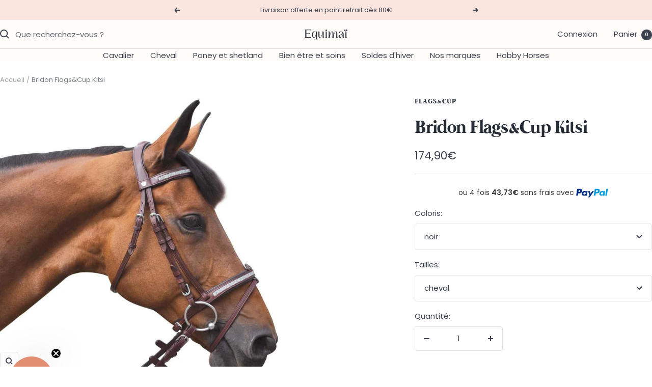

--- FILE ---
content_type: text/html; charset=utf-8
request_url: https://equimai.fr/products/bridon-flags-and-cup-kitsi
body_size: 67867
content:
<!doctype html><html class="no-js" lang="fr" dir="ltr">
  <head>
    <meta charset="utf-8">
    <meta name="viewport" content="width=device-width, initial-scale=1.0, height=device-height, minimum-scale=1.0, maximum-scale=1.0">
    <meta name="theme-color" content="#fffcf9">

    <title>Bridon pour poneys et chevaux Flags and Cup Kitsi en cuir naturel</title><meta name="description" content="Nos cavalières girly vont s&#39;arracher ce superbe bridon Flags&amp;Cup. Muserolle et frontal en cuir plat doublé orné de brillants. Têtière anatomique et muserolle doublées. Finitions impeccables. Cuir naturel pleine fleur. Livré avec noseband et paire de rênes. 2 coloris. 3 tailles. Livraison sous 3 à 6 jours ouvrés."><link rel="canonical" href="https://equimai.fr/products/bridon-flags-and-cup-kitsi"><link rel="shortcut icon" href="//equimai.fr/cdn/shop/files/Favicon.png?v=1715639653&width=96" type="image/png"><link rel="preconnect" href="https://cdn.shopify.com">
    <link rel="dns-prefetch" href="https://productreviews.shopifycdn.com">
    <link rel="dns-prefetch" href="https://www.google-analytics.com"><link rel="preconnect" href="https://fonts.shopifycdn.com" crossorigin><link rel="preload" as="style" href="//equimai.fr/cdn/shop/t/36/assets/theme.css?v=75627195115146182781750846440">
    <link rel="preload" as="script" href="//equimai.fr/cdn/shop/t/36/assets/vendor.js?v=32643890569905814191750846440">
    <link rel="preload" as="script" href="//equimai.fr/cdn/shop/t/36/assets/theme.js?v=148393579530827558531750846440"><link rel="preload" as="fetch" href="/products/bridon-flags-and-cup-kitsi.js" crossorigin><link rel="preload" as="script" href="//equimai.fr/cdn/shop/t/36/assets/flickity.js?v=176646718982628074891750846440"><meta property="og:type" content="product">
  <meta property="og:title" content="Bridon Flags&amp;Cup Kitsi">
  <meta property="product:price:amount" content="174,90">
  <meta property="product:price:currency" content="EUR"><meta property="og:image" content="http://equimai.fr/cdn/shop/products/bridon-poneys-chevaux-flags-and-cup-kitsi.jpg?v=1608197141&width=1024">
  <meta property="og:image:secure_url" content="https://equimai.fr/cdn/shop/products/bridon-poneys-chevaux-flags-and-cup-kitsi.jpg?v=1608197141&width=1024">
  <meta property="og:image:width" content="1000">
  <meta property="og:image:height" content="1000"><meta property="og:description" content="Nos cavalières girly vont s&#39;arracher ce superbe bridon Flags&amp;Cup. Muserolle et frontal en cuir plat doublé orné de brillants. Têtière anatomique et muserolle doublées. Finitions impeccables. Cuir naturel pleine fleur. Livré avec noseband et paire de rênes. 2 coloris. 3 tailles. Livraison sous 3 à 6 jours ouvrés."><meta property="og:url" content="https://equimai.fr/products/bridon-flags-and-cup-kitsi">
<meta property="og:site_name" content="Sellerie en ligne Equimaï"><meta name="twitter:card" content="summary"><meta name="twitter:title" content="Bridon Flags&amp;Cup Kitsi">
  <meta name="twitter:description" content="Toutes les cavalières au look girly vont s&#39;arracher ce superbe bridon Flags&amp;amp;Cup.
La muserolle et le frontal en cuir plat doublé et orné de brillants.
Têtière anatomique et muserolle toutes deux doublées pour le plus grand confort de vos poneys et chevaux.
Les finitions impeccables et la qualité du cuir naturel pleine fleur de ce filet vous séduiront.
Le bridon est livré avec son noseband et sa paire de rênes en caoutchouc Eventer.


Coloris: marron, noir

Tailles: poney, cob, cheval
"><meta name="twitter:image" content="https://equimai.fr/cdn/shop/products/bridon-poneys-chevaux-flags-and-cup-kitsi.jpg?v=1608197141&width=1200">
  <meta name="twitter:image:alt" content="Bridon pour poneys et chevaux Flags&amp;Cup Kitsi marron porté">
    <script type="application/ld+json">{"@context":"http:\/\/schema.org\/","@id":"\/products\/bridon-flags-and-cup-kitsi#product","@type":"ProductGroup","brand":{"@type":"Brand","name":"Flags\u0026Cup"},"category":"Articles pour chevaux","description":"Toutes les cavalières au look girly vont s'arracher ce superbe bridon Flags\u0026amp;Cup.\nLa muserolle et le frontal en cuir plat doublé et orné de brillants.\nTêtière anatomique et muserolle toutes deux doublées pour le plus grand confort de vos poneys et chevaux.\nLes finitions impeccables et la qualité du cuir naturel pleine fleur de ce filet vous séduiront.\nLe bridon est livré avec son noseband et sa paire de rênes en caoutchouc Eventer.\n\n\nColoris: marron, noir\n\nTailles: poney, cob, cheval\n","hasVariant":[{"@id":"\/products\/bridon-flags-and-cup-kitsi?variant=37119793987748#variant","@type":"Product","gtin":"1711270600001","image":"https:\/\/equimai.fr\/cdn\/shop\/products\/bridon-poneys-chevaux-flags-and-cup-kitsi.jpg?v=1608197141\u0026width=1920","name":"Bridon Flags\u0026Cup Kitsi - marron \/ poney","offers":{"@id":"\/products\/bridon-flags-and-cup-kitsi?variant=37119793987748#offer","@type":"Offer","availability":"http:\/\/schema.org\/OutOfStock","price":"174.90","priceCurrency":"EUR","url":"https:\/\/equimai.fr\/products\/bridon-flags-and-cup-kitsi?variant=37119793987748"},"sku":"171127"},{"@id":"\/products\/bridon-flags-and-cup-kitsi?variant=37119794020516#variant","@type":"Product","gtin":"1711270600002","image":"https:\/\/equimai.fr\/cdn\/shop\/products\/bridon-poneys-chevaux-flags-and-cup-kitsi.jpg?v=1608197141\u0026width=1920","name":"Bridon Flags\u0026Cup Kitsi - marron \/ cob","offers":{"@id":"\/products\/bridon-flags-and-cup-kitsi?variant=37119794020516#offer","@type":"Offer","availability":"http:\/\/schema.org\/OutOfStock","price":"174.90","priceCurrency":"EUR","url":"https:\/\/equimai.fr\/products\/bridon-flags-and-cup-kitsi?variant=37119794020516"},"sku":"171127"},{"@id":"\/products\/bridon-flags-and-cup-kitsi?variant=37119794053284#variant","@type":"Product","gtin":"1711270600003","image":"https:\/\/equimai.fr\/cdn\/shop\/products\/bridon-poneys-chevaux-flags-and-cup-kitsi.jpg?v=1608197141\u0026width=1920","name":"Bridon Flags\u0026Cup Kitsi - marron \/ cheval","offers":{"@id":"\/products\/bridon-flags-and-cup-kitsi?variant=37119794053284#offer","@type":"Offer","availability":"http:\/\/schema.org\/OutOfStock","price":"174.90","priceCurrency":"EUR","url":"https:\/\/equimai.fr\/products\/bridon-flags-and-cup-kitsi?variant=37119794053284"},"sku":"171127"},{"@id":"\/products\/bridon-flags-and-cup-kitsi?variant=37119794086052#variant","@type":"Product","gtin":"1711270800001","image":"https:\/\/equimai.fr\/cdn\/shop\/products\/bridon-poneys-chevaux-flags-and-cup-kitsi.jpg?v=1608197141\u0026width=1920","name":"Bridon Flags\u0026Cup Kitsi - noir \/ poney","offers":{"@id":"\/products\/bridon-flags-and-cup-kitsi?variant=37119794086052#offer","@type":"Offer","availability":"http:\/\/schema.org\/OutOfStock","price":"174.90","priceCurrency":"EUR","url":"https:\/\/equimai.fr\/products\/bridon-flags-and-cup-kitsi?variant=37119794086052"},"sku":"171127"},{"@id":"\/products\/bridon-flags-and-cup-kitsi?variant=37119794118820#variant","@type":"Product","gtin":"1711270800002","image":"https:\/\/equimai.fr\/cdn\/shop\/products\/bridon-poneys-chevaux-flags-and-cup-kitsi.jpg?v=1608197141\u0026width=1920","name":"Bridon Flags\u0026Cup Kitsi - noir \/ cob","offers":{"@id":"\/products\/bridon-flags-and-cup-kitsi?variant=37119794118820#offer","@type":"Offer","availability":"http:\/\/schema.org\/OutOfStock","price":"174.90","priceCurrency":"EUR","url":"https:\/\/equimai.fr\/products\/bridon-flags-and-cup-kitsi?variant=37119794118820"},"sku":"171127"},{"@id":"\/products\/bridon-flags-and-cup-kitsi?variant=37119794151588#variant","@type":"Product","gtin":"1711270800003","image":"https:\/\/equimai.fr\/cdn\/shop\/products\/bridon-poneys-chevaux-flags-and-cup-kitsi.jpg?v=1608197141\u0026width=1920","name":"Bridon Flags\u0026Cup Kitsi - noir \/ cheval","offers":{"@id":"\/products\/bridon-flags-and-cup-kitsi?variant=37119794151588#offer","@type":"Offer","availability":"http:\/\/schema.org\/InStock","price":"174.90","priceCurrency":"EUR","url":"https:\/\/equimai.fr\/products\/bridon-flags-and-cup-kitsi?variant=37119794151588"},"sku":"171127"}],"name":"Bridon Flags\u0026Cup Kitsi","productGroupID":"5894781501604","url":"https:\/\/equimai.fr\/products\/bridon-flags-and-cup-kitsi"}</script><script type="application/ld+json">
  {
    "@context": "https://schema.org",
    "@type": "BreadcrumbList",
    "itemListElement": [{
        "@type": "ListItem",
        "position": 1,
        "name": "Accueil",
        "item": "https://equimai.fr"
      },{
            "@type": "ListItem",
            "position": 2,
            "name": "Bridon Flags\u0026Cup Kitsi",
            "item": "https://equimai.fr/products/bridon-flags-and-cup-kitsi"
          }]
  }
</script>
    <link rel="preload" href="//equimai.fr/cdn/fonts/montserrat/montserrat_n4.81949fa0ac9fd2021e16436151e8eaa539321637.woff2" as="font" type="font/woff2" crossorigin><link rel="preload" href="//equimai.fr/cdn/fonts/poppins/poppins_n4.0ba78fa5af9b0e1a374041b3ceaadf0a43b41362.woff2" as="font" type="font/woff2" crossorigin><style>
  /* Typography (heading) */
  @font-face {
  font-family: Montserrat;
  font-weight: 400;
  font-style: normal;
  font-display: swap;
  src: url("//equimai.fr/cdn/fonts/montserrat/montserrat_n4.81949fa0ac9fd2021e16436151e8eaa539321637.woff2") format("woff2"),
       url("//equimai.fr/cdn/fonts/montserrat/montserrat_n4.a6c632ca7b62da89c3594789ba828388aac693fe.woff") format("woff");
}

@font-face {
  font-family: Montserrat;
  font-weight: 400;
  font-style: italic;
  font-display: swap;
  src: url("//equimai.fr/cdn/fonts/montserrat/montserrat_i4.5a4ea298b4789e064f62a29aafc18d41f09ae59b.woff2") format("woff2"),
       url("//equimai.fr/cdn/fonts/montserrat/montserrat_i4.072b5869c5e0ed5b9d2021e4c2af132e16681ad2.woff") format("woff");
}

/* Typography (body) */
  @font-face {
  font-family: Poppins;
  font-weight: 400;
  font-style: normal;
  font-display: swap;
  src: url("//equimai.fr/cdn/fonts/poppins/poppins_n4.0ba78fa5af9b0e1a374041b3ceaadf0a43b41362.woff2") format("woff2"),
       url("//equimai.fr/cdn/fonts/poppins/poppins_n4.214741a72ff2596839fc9760ee7a770386cf16ca.woff") format("woff");
}

@font-face {
  font-family: Poppins;
  font-weight: 400;
  font-style: italic;
  font-display: swap;
  src: url("//equimai.fr/cdn/fonts/poppins/poppins_i4.846ad1e22474f856bd6b81ba4585a60799a9f5d2.woff2") format("woff2"),
       url("//equimai.fr/cdn/fonts/poppins/poppins_i4.56b43284e8b52fc64c1fd271f289a39e8477e9ec.woff") format("woff");
}

@font-face {
  font-family: Poppins;
  font-weight: 600;
  font-style: normal;
  font-display: swap;
  src: url("//equimai.fr/cdn/fonts/poppins/poppins_n6.aa29d4918bc243723d56b59572e18228ed0786f6.woff2") format("woff2"),
       url("//equimai.fr/cdn/fonts/poppins/poppins_n6.5f815d845fe073750885d5b7e619ee00e8111208.woff") format("woff");
}

@font-face {
  font-family: Poppins;
  font-weight: 600;
  font-style: italic;
  font-display: swap;
  src: url("//equimai.fr/cdn/fonts/poppins/poppins_i6.bb8044d6203f492888d626dafda3c2999253e8e9.woff2") format("woff2"),
       url("//equimai.fr/cdn/fonts/poppins/poppins_i6.e233dec1a61b1e7dead9f920159eda42280a02c3.woff") format("woff");
}

:root {--heading-color: 38, 44, 53;
    --text-color: 59, 65, 77;
    --background: 255, 255, 255;
    --secondary-background: 245, 241, 236;
    --border-color: 226, 227, 228;
    --border-color-darker: 177, 179, 184;
    --success-color: 46, 158, 123;
    --success-background: 213, 236, 229;
    --error-color: 222, 42, 42;
    --error-background: 253, 240, 240;
    --primary-button-background: 38, 44, 53;
    --primary-button-text-color: 255, 255, 255;
    --secondary-button-background: 249, 228, 222;
    --secondary-button-text-color: 38, 44, 53;
    --product-star-rating: 246, 164, 41;
    --product-on-sale-accent: 226, 142, 115;
    --product-sold-out-accent: 111, 113, 155;
    --product-custom-label-background: 64, 93, 230;
    --product-custom-label-text-color: 255, 255, 255;
    --product-custom-label-2-background: 243, 229, 182;
    --product-custom-label-2-text-color: 0, 0, 0;
    --product-low-stock-text-color: 222, 42, 42;
    --product-in-stock-text-color: 46, 158, 123;
    --loading-bar-background: 59, 65, 77;

    /* We duplicate some "base" colors as root colors, which is useful to use on drawer elements or popover without. Those should not be overridden to avoid issues */
    --root-heading-color: 38, 44, 53;
    --root-text-color: 59, 65, 77;
    --root-background: 255, 255, 255;
    --root-border-color: 226, 227, 228;
    --root-primary-button-background: 38, 44, 53;
    --root-primary-button-text-color: 255, 255, 255;

    --base-font-size: 15px;
    --heading-font-family: Montserrat, sans-serif;
    --heading-font-weight: 400;
    --heading-font-style: normal;
    --heading-text-transform: normal;
    --text-font-family: Poppins, sans-serif;
    --text-font-weight: 400;
    --text-font-style: normal;
    --text-font-bold-weight: 600;

    /* Typography (font size) */
    --heading-xxsmall-font-size: 11px;
    --heading-xsmall-font-size: 11px;
    --heading-small-font-size: 12px;
    --heading-large-font-size: 36px;
    --heading-h1-font-size: 36px;
    --heading-h2-font-size: 30px;
    --heading-h3-font-size: 26px;
    --heading-h4-font-size: 24px;
    --heading-h5-font-size: 20px;
    --heading-h6-font-size: 16px;

    /* Control the look and feel of the theme by changing radius of various elements */
    --button-border-radius: 4px;
    --block-border-radius: 8px;
    --block-border-radius-reduced: 4px;
    --color-swatch-border-radius: 100%;

    /* Button size */
    --button-height: 48px;
    --button-small-height: 40px;

    /* Form related */
    --form-input-field-height: 48px;
    --form-input-gap: 16px;
    --form-submit-margin: 24px;

    /* Product listing related variables */
    --product-list-block-spacing: 32px;

    /* Video related */
    --play-button-background: 255, 255, 255;
    --play-button-arrow: 59, 65, 77;

    /* RTL support */
    --transform-logical-flip: 1;
    --transform-origin-start: left;
    --transform-origin-end: right;

    /* Other */
    --zoom-cursor-svg-url: url(//equimai.fr/cdn/shop/t/36/assets/zoom-cursor.svg?v=181116357241947362161750846440);
    --arrow-right-svg-url: url(//equimai.fr/cdn/shop/t/36/assets/arrow-right.svg?v=120306049364453276681750846440);
    --arrow-left-svg-url: url(//equimai.fr/cdn/shop/t/36/assets/arrow-left.svg?v=59701791447204905301750846440);

    /* Some useful variables that we can reuse in our CSS. Some explanation are needed for some of them:
       - container-max-width-minus-gutters: represents the container max width without the edge gutters
       - container-outer-width: considering the screen width, represent all the space outside the container
       - container-outer-margin: same as container-outer-width but get set to 0 inside a container
       - container-inner-width: the effective space inside the container (minus gutters)
       - grid-column-width: represents the width of a single column of the grid
       - vertical-breather: this is a variable that defines the global "spacing" between sections, and inside the section
                            to create some "breath" and minimum spacing
     */
    --container-max-width: 1600px;
    --container-gutter: 24px;
    --container-max-width-minus-gutters: calc(var(--container-max-width) - (var(--container-gutter)) * 2);
    --container-outer-width: max(calc((100vw - var(--container-max-width-minus-gutters)) / 2), var(--container-gutter));
    --container-outer-margin: var(--container-outer-width);
    --container-inner-width: calc(100vw - var(--container-outer-width) * 2);

    --grid-column-count: 10;
    --grid-gap: 24px;
    --grid-column-width: calc((100vw - var(--container-outer-width) * 2 - var(--grid-gap) * (var(--grid-column-count) - 1)) / var(--grid-column-count));

    --vertical-breather: 28px;
    --vertical-breather-tight: 28px;

    /* Shopify related variables */
    --payment-terms-background-color: #ffffff;
  }

  @media screen and (min-width: 741px) {
    :root {
      --container-gutter: 40px;
      --grid-column-count: 20;
      --vertical-breather: 40px;
      --vertical-breather-tight: 40px;

      /* Typography (font size) */
      --heading-xsmall-font-size: 12px;
      --heading-small-font-size: 13px;
      --heading-large-font-size: 52px;
      --heading-h1-font-size: 48px;
      --heading-h2-font-size: 38px;
      --heading-h3-font-size: 32px;
      --heading-h4-font-size: 24px;
      --heading-h5-font-size: 20px;
      --heading-h6-font-size: 18px;

      /* Form related */
      --form-input-field-height: 52px;
      --form-submit-margin: 32px;

      /* Button size */
      --button-height: 52px;
      --button-small-height: 44px;
    }
  }

  @media screen and (min-width: 1200px) {
    :root {
      --vertical-breather: 48px;
      --vertical-breather-tight: 48px;
      --product-list-block-spacing: 48px;

      /* Typography */
      --heading-large-font-size: 64px;
      --heading-h1-font-size: 56px;
      --heading-h2-font-size: 48px;
      --heading-h3-font-size: 36px;
      --heading-h4-font-size: 30px;
      --heading-h5-font-size: 24px;
      --heading-h6-font-size: 18px;
    }
  }

  @media screen and (min-width: 1600px) {
    :root {
      --vertical-breather: 48px;
      --vertical-breather-tight: 48px;
    }
  }
</style>
    <script>
  // This allows to expose several variables to the global scope, to be used in scripts
  window.themeVariables = {
    settings: {
      direction: "ltr",
      pageType: "product",
      cartCount: 0,
      moneyFormat: "{{amount_with_comma_separator}}€",
      moneyWithCurrencyFormat: "{{amount_with_comma_separator}}€",
      showVendor: false,
      discountMode: "saving",
      currencyCodeEnabled: false,
      cartType: "drawer",
      cartCurrency: "EUR",
      mobileZoomFactor: 2.5
    },

    routes: {
      host: "equimai.fr",
      rootUrl: "\/",
      rootUrlWithoutSlash: '',
      cartUrl: "\/cart",
      cartAddUrl: "\/cart\/add",
      cartChangeUrl: "\/cart\/change",
      searchUrl: "\/search",
      predictiveSearchUrl: "\/search\/suggest",
      productRecommendationsUrl: "\/recommendations\/products"
    },

    strings: {
      accessibilityDelete: "Supprimer",
      accessibilityClose: "Fermer",
      collectionSoldOut: "Epuisé",
      collectionDiscount: "Economisez @savings@",
      productSalePrice: "Prix de vente",
      productRegularPrice: "Prix normal",
      productFormUnavailable: "Indisponible",
      productFormSoldOut: "Indisponible",
      productFormPreOrder: "Pre-commander",
      productFormAddToCart: "Ajouter au panier",
      searchNoResults: "Aucun résultat n\u0026#39;a été retourné.",
      searchNewSearch: "Nouvelle recherche",
      searchProducts: "Produits",
      searchArticles: "Blog",
      searchPages: "Pages",
      searchCollections: "Collections",
      cartViewCart: "Voir panier",
      cartItemAdded: "Produit ajouté à votre panier !",
      cartItemAddedShort: "Ajouté au panier !",
      cartAddOrderNote: "Ajouter une note",
      cartEditOrderNote: "Modifier la note",
      shippingEstimatorNoResults: "Désolé, nous ne livrons pas à votre destination.",
      shippingEstimatorOneResult: "Il y a un frais d\u0026#39;envoi pour votre adresse :",
      shippingEstimatorMultipleResults: "Il y a plusieurs frais d\u0026#39;envoi pour votre adresse :",
      shippingEstimatorError: "Une ou plusieurs erreurs se sont produites lors de la récupération des frais d\u0026#39;envoi :"
    },

    libs: {
      flickity: "\/\/equimai.fr\/cdn\/shop\/t\/36\/assets\/flickity.js?v=176646718982628074891750846440",
      photoswipe: "\/\/equimai.fr\/cdn\/shop\/t\/36\/assets\/photoswipe.js?v=132268647426145925301750846440",
      qrCode: "\/\/equimai.fr\/cdn\/shopifycloud\/storefront\/assets\/themes_support\/vendor\/qrcode-3f2b403b.js"
    },

    breakpoints: {
      phone: 'screen and (max-width: 740px)',
      tablet: 'screen and (min-width: 741px) and (max-width: 999px)',
      tabletAndUp: 'screen and (min-width: 741px)',
      pocket: 'screen and (max-width: 999px)',
      lap: 'screen and (min-width: 1000px) and (max-width: 1199px)',
      lapAndUp: 'screen and (min-width: 1000px)',
      desktop: 'screen and (min-width: 1200px)',
      wide: 'screen and (min-width: 1400px)'
    }
  };

  window.addEventListener('pageshow', async () => {
    const cartContent = await (await fetch(`${window.themeVariables.routes.cartUrl}.js`, {cache: 'reload'})).json();
    document.documentElement.dispatchEvent(new CustomEvent('cart:refresh', {detail: {cart: cartContent}}));
  });

  if ('noModule' in HTMLScriptElement.prototype) {
    // Old browsers (like IE) that does not support module will be considered as if not executing JS at all
    document.documentElement.className = document.documentElement.className.replace('no-js', 'js');

    requestAnimationFrame(() => {
      const viewportHeight = (window.visualViewport ? window.visualViewport.height : document.documentElement.clientHeight);
      document.documentElement.style.setProperty('--window-height',viewportHeight + 'px');
    });
  }// We save the product ID in local storage to be eventually used for recently viewed section
    try {
      const items = JSON.parse(localStorage.getItem('theme:recently-viewed-products') || '[]');

      // We check if the current product already exists, and if it does not, we add it at the start
      if (!items.includes(5894781501604)) {
        items.unshift(5894781501604);
      }

      localStorage.setItem('theme:recently-viewed-products', JSON.stringify(items.slice(0, 20)));
    } catch (e) {
      // Safari in private mode does not allow setting item, we silently fail
    }</script>

    <link rel="stylesheet" href="//equimai.fr/cdn/shop/t/36/assets/theme.css?v=75627195115146182781750846440">

    <script src="//equimai.fr/cdn/shop/t/36/assets/vendor.js?v=32643890569905814191750846440" defer></script>
    <script src="//equimai.fr/cdn/shop/t/36/assets/theme.js?v=148393579530827558531750846440" defer></script>
    <script src="//equimai.fr/cdn/shop/t/36/assets/custom.js?v=167639537848865775061750846440" defer></script>

    <script>window.performance && window.performance.mark && window.performance.mark('shopify.content_for_header.start');</script><meta name="google-site-verification" content="iWeIFRpgX015T8oz35i0KTJYZuqX_mdDWSbg0gUeto0">
<meta id="shopify-digital-wallet" name="shopify-digital-wallet" content="/31790006408/digital_wallets/dialog">
<meta name="shopify-checkout-api-token" content="ddf5e02c5c4ea6a44726649e197a82f1">
<meta id="in-context-paypal-metadata" data-shop-id="31790006408" data-venmo-supported="false" data-environment="production" data-locale="fr_FR" data-paypal-v4="true" data-currency="EUR">
<link rel="alternate" type="application/json+oembed" href="https://equimai.fr/products/bridon-flags-and-cup-kitsi.oembed">
<script async="async" src="/checkouts/internal/preloads.js?locale=fr-FR"></script>
<script id="shopify-features" type="application/json">{"accessToken":"ddf5e02c5c4ea6a44726649e197a82f1","betas":["rich-media-storefront-analytics"],"domain":"equimai.fr","predictiveSearch":true,"shopId":31790006408,"locale":"fr"}</script>
<script>var Shopify = Shopify || {};
Shopify.shop = "equimai.myshopify.com";
Shopify.locale = "fr";
Shopify.currency = {"active":"EUR","rate":"1.0"};
Shopify.country = "FR";
Shopify.theme = {"name":"Thème 23 Juillet","id":182637330773,"schema_name":"Focal","schema_version":"11.2.1","theme_store_id":null,"role":"main"};
Shopify.theme.handle = "null";
Shopify.theme.style = {"id":null,"handle":null};
Shopify.cdnHost = "equimai.fr/cdn";
Shopify.routes = Shopify.routes || {};
Shopify.routes.root = "/";</script>
<script type="module">!function(o){(o.Shopify=o.Shopify||{}).modules=!0}(window);</script>
<script>!function(o){function n(){var o=[];function n(){o.push(Array.prototype.slice.apply(arguments))}return n.q=o,n}var t=o.Shopify=o.Shopify||{};t.loadFeatures=n(),t.autoloadFeatures=n()}(window);</script>
<script id="shop-js-analytics" type="application/json">{"pageType":"product"}</script>
<script defer="defer" async type="module" src="//equimai.fr/cdn/shopifycloud/shop-js/modules/v2/client.init-shop-cart-sync_DyYWCJny.fr.esm.js"></script>
<script defer="defer" async type="module" src="//equimai.fr/cdn/shopifycloud/shop-js/modules/v2/chunk.common_BDBm0ZZC.esm.js"></script>
<script type="module">
  await import("//equimai.fr/cdn/shopifycloud/shop-js/modules/v2/client.init-shop-cart-sync_DyYWCJny.fr.esm.js");
await import("//equimai.fr/cdn/shopifycloud/shop-js/modules/v2/chunk.common_BDBm0ZZC.esm.js");

  window.Shopify.SignInWithShop?.initShopCartSync?.({"fedCMEnabled":true,"windoidEnabled":true});

</script>
<script>(function() {
  var isLoaded = false;
  function asyncLoad() {
    if (isLoaded) return;
    isLoaded = true;
    var urls = ["\/\/www.powr.io\/powr.js?powr-token=equimai.myshopify.com\u0026external-type=shopify\u0026shop=equimai.myshopify.com","https:\/\/cdn.shopify.com\/s\/files\/1\/0317\/9000\/6408\/t\/6\/assets\/loy_31790006408.js?v=1615978501\u0026shop=equimai.myshopify.com","https:\/\/gdprcdn.b-cdn.net\/js\/gdpr_cookie_consent.min.js?shop=equimai.myshopify.com","https:\/\/cdn.connectif.cloud\/shopify\/prod\/681cc75ac0c7b1cdb2819c9f\/multiaccount?shop=equimai.myshopify.com","\/\/cdn.shopify.com\/proxy\/0743cb2973f8259595cae0fd8ccd084d3fe5a9fe115b086775576ef9146f1593\/api.goaffpro.com\/loader.js?shop=equimai.myshopify.com\u0026sp-cache-control=cHVibGljLCBtYXgtYWdlPTkwMA"];
    for (var i = 0; i < urls.length; i++) {
      var s = document.createElement('script');
      s.type = 'text/javascript';
      s.async = true;
      s.src = urls[i];
      var x = document.getElementsByTagName('script')[0];
      x.parentNode.insertBefore(s, x);
    }
  };
  if(window.attachEvent) {
    window.attachEvent('onload', asyncLoad);
  } else {
    window.addEventListener('load', asyncLoad, false);
  }
})();</script>
<script id="__st">var __st={"a":31790006408,"offset":3600,"reqid":"77fa4027-0856-41e2-9f79-e9605621f531-1768865283","pageurl":"equimai.fr\/products\/bridon-flags-and-cup-kitsi","u":"dba6265ae006","p":"product","rtyp":"product","rid":5894781501604};</script>
<script>window.ShopifyPaypalV4VisibilityTracking = true;</script>
<script id="captcha-bootstrap">!function(){'use strict';const t='contact',e='account',n='new_comment',o=[[t,t],['blogs',n],['comments',n],[t,'customer']],c=[[e,'customer_login'],[e,'guest_login'],[e,'recover_customer_password'],[e,'create_customer']],r=t=>t.map((([t,e])=>`form[action*='/${t}']:not([data-nocaptcha='true']) input[name='form_type'][value='${e}']`)).join(','),a=t=>()=>t?[...document.querySelectorAll(t)].map((t=>t.form)):[];function s(){const t=[...o],e=r(t);return a(e)}const i='password',u='form_key',d=['recaptcha-v3-token','g-recaptcha-response','h-captcha-response',i],f=()=>{try{return window.sessionStorage}catch{return}},m='__shopify_v',_=t=>t.elements[u];function p(t,e,n=!1){try{const o=window.sessionStorage,c=JSON.parse(o.getItem(e)),{data:r}=function(t){const{data:e,action:n}=t;return t[m]||n?{data:e,action:n}:{data:t,action:n}}(c);for(const[e,n]of Object.entries(r))t.elements[e]&&(t.elements[e].value=n);n&&o.removeItem(e)}catch(o){console.error('form repopulation failed',{error:o})}}const l='form_type',E='cptcha';function T(t){t.dataset[E]=!0}const w=window,h=w.document,L='Shopify',v='ce_forms',y='captcha';let A=!1;((t,e)=>{const n=(g='f06e6c50-85a8-45c8-87d0-21a2b65856fe',I='https://cdn.shopify.com/shopifycloud/storefront-forms-hcaptcha/ce_storefront_forms_captcha_hcaptcha.v1.5.2.iife.js',D={infoText:'Protégé par hCaptcha',privacyText:'Confidentialité',termsText:'Conditions'},(t,e,n)=>{const o=w[L][v],c=o.bindForm;if(c)return c(t,g,e,D).then(n);var r;o.q.push([[t,g,e,D],n]),r=I,A||(h.body.append(Object.assign(h.createElement('script'),{id:'captcha-provider',async:!0,src:r})),A=!0)});var g,I,D;w[L]=w[L]||{},w[L][v]=w[L][v]||{},w[L][v].q=[],w[L][y]=w[L][y]||{},w[L][y].protect=function(t,e){n(t,void 0,e),T(t)},Object.freeze(w[L][y]),function(t,e,n,w,h,L){const[v,y,A,g]=function(t,e,n){const i=e?o:[],u=t?c:[],d=[...i,...u],f=r(d),m=r(i),_=r(d.filter((([t,e])=>n.includes(e))));return[a(f),a(m),a(_),s()]}(w,h,L),I=t=>{const e=t.target;return e instanceof HTMLFormElement?e:e&&e.form},D=t=>v().includes(t);t.addEventListener('submit',(t=>{const e=I(t);if(!e)return;const n=D(e)&&!e.dataset.hcaptchaBound&&!e.dataset.recaptchaBound,o=_(e),c=g().includes(e)&&(!o||!o.value);(n||c)&&t.preventDefault(),c&&!n&&(function(t){try{if(!f())return;!function(t){const e=f();if(!e)return;const n=_(t);if(!n)return;const o=n.value;o&&e.removeItem(o)}(t);const e=Array.from(Array(32),(()=>Math.random().toString(36)[2])).join('');!function(t,e){_(t)||t.append(Object.assign(document.createElement('input'),{type:'hidden',name:u})),t.elements[u].value=e}(t,e),function(t,e){const n=f();if(!n)return;const o=[...t.querySelectorAll(`input[type='${i}']`)].map((({name:t})=>t)),c=[...d,...o],r={};for(const[a,s]of new FormData(t).entries())c.includes(a)||(r[a]=s);n.setItem(e,JSON.stringify({[m]:1,action:t.action,data:r}))}(t,e)}catch(e){console.error('failed to persist form',e)}}(e),e.submit())}));const S=(t,e)=>{t&&!t.dataset[E]&&(n(t,e.some((e=>e===t))),T(t))};for(const o of['focusin','change'])t.addEventListener(o,(t=>{const e=I(t);D(e)&&S(e,y())}));const B=e.get('form_key'),M=e.get(l),P=B&&M;t.addEventListener('DOMContentLoaded',(()=>{const t=y();if(P)for(const e of t)e.elements[l].value===M&&p(e,B);[...new Set([...A(),...v().filter((t=>'true'===t.dataset.shopifyCaptcha))])].forEach((e=>S(e,t)))}))}(h,new URLSearchParams(w.location.search),n,t,e,['guest_login'])})(!0,!0)}();</script>
<script integrity="sha256-4kQ18oKyAcykRKYeNunJcIwy7WH5gtpwJnB7kiuLZ1E=" data-source-attribution="shopify.loadfeatures" defer="defer" src="//equimai.fr/cdn/shopifycloud/storefront/assets/storefront/load_feature-a0a9edcb.js" crossorigin="anonymous"></script>
<script data-source-attribution="shopify.dynamic_checkout.dynamic.init">var Shopify=Shopify||{};Shopify.PaymentButton=Shopify.PaymentButton||{isStorefrontPortableWallets:!0,init:function(){window.Shopify.PaymentButton.init=function(){};var t=document.createElement("script");t.src="https://equimai.fr/cdn/shopifycloud/portable-wallets/latest/portable-wallets.fr.js",t.type="module",document.head.appendChild(t)}};
</script>
<script data-source-attribution="shopify.dynamic_checkout.buyer_consent">
  function portableWalletsHideBuyerConsent(e){var t=document.getElementById("shopify-buyer-consent"),n=document.getElementById("shopify-subscription-policy-button");t&&n&&(t.classList.add("hidden"),t.setAttribute("aria-hidden","true"),n.removeEventListener("click",e))}function portableWalletsShowBuyerConsent(e){var t=document.getElementById("shopify-buyer-consent"),n=document.getElementById("shopify-subscription-policy-button");t&&n&&(t.classList.remove("hidden"),t.removeAttribute("aria-hidden"),n.addEventListener("click",e))}window.Shopify?.PaymentButton&&(window.Shopify.PaymentButton.hideBuyerConsent=portableWalletsHideBuyerConsent,window.Shopify.PaymentButton.showBuyerConsent=portableWalletsShowBuyerConsent);
</script>
<script>
  function portableWalletsCleanup(e){e&&e.src&&console.error("Failed to load portable wallets script "+e.src);var t=document.querySelectorAll("shopify-accelerated-checkout .shopify-payment-button__skeleton, shopify-accelerated-checkout-cart .wallet-cart-button__skeleton"),e=document.getElementById("shopify-buyer-consent");for(let e=0;e<t.length;e++)t[e].remove();e&&e.remove()}function portableWalletsNotLoadedAsModule(e){e instanceof ErrorEvent&&"string"==typeof e.message&&e.message.includes("import.meta")&&"string"==typeof e.filename&&e.filename.includes("portable-wallets")&&(window.removeEventListener("error",portableWalletsNotLoadedAsModule),window.Shopify.PaymentButton.failedToLoad=e,"loading"===document.readyState?document.addEventListener("DOMContentLoaded",window.Shopify.PaymentButton.init):window.Shopify.PaymentButton.init())}window.addEventListener("error",portableWalletsNotLoadedAsModule);
</script>

<script type="module" src="https://equimai.fr/cdn/shopifycloud/portable-wallets/latest/portable-wallets.fr.js" onError="portableWalletsCleanup(this)" crossorigin="anonymous"></script>
<script nomodule>
  document.addEventListener("DOMContentLoaded", portableWalletsCleanup);
</script>

<link id="shopify-accelerated-checkout-styles" rel="stylesheet" media="screen" href="https://equimai.fr/cdn/shopifycloud/portable-wallets/latest/accelerated-checkout-backwards-compat.css" crossorigin="anonymous">
<style id="shopify-accelerated-checkout-cart">
        #shopify-buyer-consent {
  margin-top: 1em;
  display: inline-block;
  width: 100%;
}

#shopify-buyer-consent.hidden {
  display: none;
}

#shopify-subscription-policy-button {
  background: none;
  border: none;
  padding: 0;
  text-decoration: underline;
  font-size: inherit;
  cursor: pointer;
}

#shopify-subscription-policy-button::before {
  box-shadow: none;
}

      </style>

<script>window.performance && window.performance.mark && window.performance.mark('shopify.content_for_header.end');</script>
  <!-- BEGIN app block: shopify://apps/klaviyo-email-marketing-sms/blocks/klaviyo-onsite-embed/2632fe16-c075-4321-a88b-50b567f42507 -->












  <script async src="https://static.klaviyo.com/onsite/js/Wfx6qb/klaviyo.js?company_id=Wfx6qb"></script>
  <script>!function(){if(!window.klaviyo){window._klOnsite=window._klOnsite||[];try{window.klaviyo=new Proxy({},{get:function(n,i){return"push"===i?function(){var n;(n=window._klOnsite).push.apply(n,arguments)}:function(){for(var n=arguments.length,o=new Array(n),w=0;w<n;w++)o[w]=arguments[w];var t="function"==typeof o[o.length-1]?o.pop():void 0,e=new Promise((function(n){window._klOnsite.push([i].concat(o,[function(i){t&&t(i),n(i)}]))}));return e}}})}catch(n){window.klaviyo=window.klaviyo||[],window.klaviyo.push=function(){var n;(n=window._klOnsite).push.apply(n,arguments)}}}}();</script>

  
    <script id="viewed_product">
      if (item == null) {
        var _learnq = _learnq || [];

        var MetafieldReviews = null
        var MetafieldYotpoRating = null
        var MetafieldYotpoCount = null
        var MetafieldLooxRating = null
        var MetafieldLooxCount = null
        var okendoProduct = null
        var okendoProductReviewCount = null
        var okendoProductReviewAverageValue = null
        try {
          // The following fields are used for Customer Hub recently viewed in order to add reviews.
          // This information is not part of __kla_viewed. Instead, it is part of __kla_viewed_reviewed_items
          MetafieldReviews = {};
          MetafieldYotpoRating = null
          MetafieldYotpoCount = null
          MetafieldLooxRating = null
          MetafieldLooxCount = null

          okendoProduct = null
          // If the okendo metafield is not legacy, it will error, which then requires the new json formatted data
          if (okendoProduct && 'error' in okendoProduct) {
            okendoProduct = null
          }
          okendoProductReviewCount = okendoProduct ? okendoProduct.reviewCount : null
          okendoProductReviewAverageValue = okendoProduct ? okendoProduct.reviewAverageValue : null
        } catch (error) {
          console.error('Error in Klaviyo onsite reviews tracking:', error);
        }

        var item = {
          Name: "Bridon Flags\u0026Cup Kitsi",
          ProductID: 5894781501604,
          Categories: ["Briderie","Bridon Flags and Cup","Equipement du cheval","Filet cheval","Flags and Cup","Tous nos produits"],
          ImageURL: "https://equimai.fr/cdn/shop/products/bridon-poneys-chevaux-flags-and-cup-kitsi_grande.jpg?v=1608197141",
          URL: "https://equimai.fr/products/bridon-flags-and-cup-kitsi",
          Brand: "Flags\u0026Cup",
          Price: "174,90€",
          Value: "174,90",
          CompareAtPrice: "0,00€"
        };
        _learnq.push(['track', 'Viewed Product', item]);
        _learnq.push(['trackViewedItem', {
          Title: item.Name,
          ItemId: item.ProductID,
          Categories: item.Categories,
          ImageUrl: item.ImageURL,
          Url: item.URL,
          Metadata: {
            Brand: item.Brand,
            Price: item.Price,
            Value: item.Value,
            CompareAtPrice: item.CompareAtPrice
          },
          metafields:{
            reviews: MetafieldReviews,
            yotpo:{
              rating: MetafieldYotpoRating,
              count: MetafieldYotpoCount,
            },
            loox:{
              rating: MetafieldLooxRating,
              count: MetafieldLooxCount,
            },
            okendo: {
              rating: okendoProductReviewAverageValue,
              count: okendoProductReviewCount,
            }
          }
        }]);
      }
    </script>
  




  <script>
    window.klaviyoReviewsProductDesignMode = false
  </script>







<!-- END app block --><!-- BEGIN app block: shopify://apps/judge-me-reviews/blocks/judgeme_core/61ccd3b1-a9f2-4160-9fe9-4fec8413e5d8 --><!-- Start of Judge.me Core -->






<link rel="dns-prefetch" href="https://cdnwidget.judge.me">
<link rel="dns-prefetch" href="https://cdn.judge.me">
<link rel="dns-prefetch" href="https://cdn1.judge.me">
<link rel="dns-prefetch" href="https://api.judge.me">

<script data-cfasync='false' class='jdgm-settings-script'>window.jdgmSettings={"pagination":5,"disable_web_reviews":false,"badge_no_review_text":"Aucun avis","badge_n_reviews_text":"{{ n }} review/reviews","badge_star_color":"#FCA613","hide_badge_preview_if_no_reviews":true,"badge_hide_text":true,"enforce_center_preview_badge":false,"widget_title":"Vos avis sur ce produit","widget_open_form_text":"Écrire un avis","widget_close_form_text":"Annuler l'avis","widget_refresh_page_text":"Actualiser la page","widget_summary_text":"Basé sur {{ number_of_reviews }} avis","widget_no_review_text":"Soyez le premier à écrire un avis","widget_name_field_text":"Nom d'affichage","widget_verified_name_field_text":"Nom vérifié (public)","widget_name_placeholder_text":"Nom d'affichage","widget_required_field_error_text":"Ce champ est obligatoire.","widget_email_field_text":"Adresse email","widget_verified_email_field_text":"Email vérifié (privé, ne peut pas être modifié)","widget_email_placeholder_text":"Votre adresse email","widget_email_field_error_text":"Veuillez entrer une adresse email valide.","widget_rating_field_text":"Évaluation","widget_review_title_field_text":"Titre de l'avis","widget_review_title_placeholder_text":"Donnez un titre à votre avis","widget_review_body_field_text":"Contenu de l'avis","widget_review_body_placeholder_text":"Commencez à écrire ici...","widget_pictures_field_text":"Photo/Vidéo (facultatif)","widget_submit_review_text":"Soumettre l'avis","widget_submit_verified_review_text":"Soumettre un avis vérifié","widget_submit_success_msg_with_auto_publish":"Merci ! Veuillez actualiser la page dans quelques instants pour voir votre avis. Vous pouvez supprimer ou modifier votre avis en vous connectant à \u003ca href='https://judge.me/login' target='_blank' rel='nofollow noopener'\u003eJudge.me\u003c/a\u003e","widget_submit_success_msg_no_auto_publish":"Merci ! Votre avis sera publié dès qu'il sera approuvé par l'administrateur de la boutique. Vous pouvez supprimer ou modifier votre avis en vous connectant à \u003ca href='https://judge.me/login' target='_blank' rel='nofollow noopener'\u003eJudge.me\u003c/a\u003e","widget_show_default_reviews_out_of_total_text":"Affichage de {{ n_reviews_shown }} sur {{ n_reviews }} avis.","widget_show_all_link_text":"Tout afficher","widget_show_less_link_text":"Afficher moins","widget_author_said_text":"{{ reviewer_name }} a dit :","widget_days_text":"il y a {{ n }} jour/jours","widget_weeks_text":"il y a {{ n }} semaine/semaines","widget_months_text":"il y a {{ n }} mois","widget_years_text":"il y a {{ n }} an/ans","widget_yesterday_text":"Hier","widget_today_text":"Aujourd'hui","widget_replied_text":"\u003e\u003e {{ shop_name }} a répondu :","widget_read_more_text":"Lire plus","widget_reviewer_name_as_initial":"last_initial","widget_rating_filter_color":"#FCA613","widget_rating_filter_see_all_text":"Voir tous les avis","widget_sorting_most_recent_text":"Plus récents","widget_sorting_highest_rating_text":"Meilleures notes","widget_sorting_lowest_rating_text":"Notes les plus basses","widget_sorting_with_pictures_text":"Uniquement les photos","widget_sorting_most_helpful_text":"Plus utiles","widget_open_question_form_text":"Poser une question","widget_reviews_subtab_text":"Avis","widget_questions_subtab_text":"Questions","widget_question_label_text":"Question","widget_answer_label_text":"Réponse","widget_question_placeholder_text":"Écrivez votre question ici","widget_submit_question_text":"Soumettre la question","widget_question_submit_success_text":"Merci pour votre question ! Nous vous notifierons dès qu'elle aura une réponse.","widget_star_color":"#FCA613","verified_badge_text":"Vérifié","verified_badge_bg_color":"#c7884a","verified_badge_text_color":"","verified_badge_placement":"left-of-reviewer-name","widget_review_max_height":3,"widget_hide_border":false,"widget_social_share":false,"widget_thumb":true,"widget_review_location_show":false,"widget_location_format":"country_iso_code","all_reviews_include_out_of_store_products":true,"all_reviews_out_of_store_text":"(hors boutique)","all_reviews_pagination":100,"all_reviews_product_name_prefix_text":"à propos de","enable_review_pictures":true,"enable_question_anwser":false,"widget_theme":"align","review_date_format":"dd/mm/yy","default_sort_method":"highest-rating","widget_product_reviews_subtab_text":"Avis sur les produits","widget_shop_reviews_subtab_text":"Avis sur la boutique","widget_other_products_reviews_text":"Avis pour d'autres produits","widget_store_reviews_subtab_text":"Avis de la boutique","widget_no_store_reviews_text":"Cette boutique n'a pas encore reçu d'avis","widget_web_restriction_product_reviews_text":"Ce produit n'a pas encore reçu d'avis","widget_no_items_text":"Aucun élément trouvé","widget_show_more_text":"Afficher plus","widget_write_a_store_review_text":"Écrire un avis sur la boutique","widget_other_languages_heading":"Avis dans d'autres langues","widget_translate_review_text":"Traduire l'avis en {{ language }}","widget_translating_review_text":"Traduction en cours...","widget_show_original_translation_text":"Afficher l'original ({{ language }})","widget_translate_review_failed_text":"Impossible de traduire cet avis.","widget_translate_review_retry_text":"Réessayer","widget_translate_review_try_again_later_text":"Réessayez plus tard","show_product_url_for_grouped_product":false,"widget_sorting_pictures_first_text":"Photos en premier","show_pictures_on_all_rev_page_mobile":true,"show_pictures_on_all_rev_page_desktop":true,"floating_tab_hide_mobile_install_preference":true,"floating_tab_button_name":"★ Avis Clients ★","floating_tab_title":"★ Avis clients ★","floating_tab_button_color":"#ffffff","floating_tab_button_background_color":"#c7884a","floating_tab_url":"","floating_tab_url_enabled":true,"floating_tab_tab_style":"text","all_reviews_text_badge_text":"Les clients nous notent {{ shop.metafields.judgeme.all_reviews_rating | round: 1 }}/5 basé sur {{ shop.metafields.judgeme.all_reviews_count }} avis.","all_reviews_text_badge_text_branded_style":"{{ shop.metafields.judgeme.all_reviews_rating | round: 1 }} sur 5 étoiles basé sur {{ shop.metafields.judgeme.all_reviews_count }} avis","is_all_reviews_text_badge_a_link":true,"show_stars_for_all_reviews_text_badge":true,"all_reviews_text_badge_url":"https://equimai.fr/pages/reviews","all_reviews_text_style":"text","all_reviews_text_color_style":"judgeme_brand_color","all_reviews_text_color":"#108474","all_reviews_text_show_jm_brand":true,"featured_carousel_show_header":true,"featured_carousel_title":"Qui mieux que vous pour parler de nous ?","testimonials_carousel_title":"Les clients nous disent","videos_carousel_title":"Histoire de clients réels","cards_carousel_title":"Les clients nous disent","featured_carousel_count_text":"sur {{ n }} avis","featured_carousel_add_link_to_all_reviews_page":false,"featured_carousel_url":"https://equimai.fr/pages/reviews","featured_carousel_show_images":true,"featured_carousel_autoslide_interval":10,"featured_carousel_arrows_on_the_sides":true,"featured_carousel_height":230,"featured_carousel_width":100,"featured_carousel_image_size":0,"featured_carousel_image_height":250,"featured_carousel_arrow_color":"#3B414D","verified_count_badge_style":"vintage","verified_count_badge_orientation":"horizontal","verified_count_badge_color_style":"judgeme_brand_color","verified_count_badge_color":"#108474","is_verified_count_badge_a_link":true,"verified_count_badge_url":"","verified_count_badge_show_jm_brand":true,"widget_rating_preset_default":5,"widget_first_sub_tab":"product-reviews","widget_show_histogram":false,"widget_histogram_use_custom_color":true,"widget_pagination_use_custom_color":true,"widget_star_use_custom_color":true,"widget_verified_badge_use_custom_color":true,"widget_write_review_use_custom_color":false,"picture_reminder_submit_button":"Upload Pictures","enable_review_videos":true,"mute_video_by_default":true,"widget_sorting_videos_first_text":"Vidéos en premier","widget_review_pending_text":"En attente","featured_carousel_items_for_large_screen":4,"social_share_options_order":"Facebook,Pinterest","remove_microdata_snippet":true,"disable_json_ld":false,"enable_json_ld_products":false,"preview_badge_show_question_text":false,"preview_badge_no_question_text":"Aucune question","preview_badge_n_question_text":"{{ number_of_questions }} question/questions","qa_badge_show_icon":false,"qa_badge_position":"same-row","remove_judgeme_branding":false,"widget_add_search_bar":false,"widget_search_bar_placeholder":"Recherche","widget_sorting_verified_only_text":"Vérifiés uniquement","featured_carousel_theme":"card","featured_carousel_show_rating":true,"featured_carousel_show_title":true,"featured_carousel_show_body":true,"featured_carousel_show_date":false,"featured_carousel_show_reviewer":true,"featured_carousel_show_product":false,"featured_carousel_header_background_color":"#c7884a","featured_carousel_header_text_color":"#ffffff","featured_carousel_name_product_separator":"reviewed","featured_carousel_full_star_background":"#FCA613","featured_carousel_empty_star_background":"#dadada","featured_carousel_vertical_theme_background":"#f9fafb","featured_carousel_verified_badge_enable":false,"featured_carousel_verified_badge_color":"#108474","featured_carousel_border_style":"round","featured_carousel_review_line_length_limit":3,"featured_carousel_more_reviews_button_text":"Lire plus d'avis","featured_carousel_view_product_button_text":"Voir le produit","all_reviews_page_load_reviews_on":"scroll","all_reviews_page_load_more_text":"Charger plus d'avis","disable_fb_tab_reviews":false,"enable_ajax_cdn_cache":false,"widget_public_name_text":"affiché publiquement comme","default_reviewer_name":"John Smith","default_reviewer_name_has_non_latin":true,"widget_reviewer_anonymous":"Anonyme","medals_widget_title":"Médailles d'avis Judge.me","medals_widget_background_color":"#f9fafb","medals_widget_position":"footer_all_pages","medals_widget_border_color":"#f9fafb","medals_widget_verified_text_position":"left","medals_widget_use_monochromatic_version":false,"medals_widget_elements_color":"#108474","show_reviewer_avatar":false,"widget_invalid_yt_video_url_error_text":"Pas une URL de vidéo YouTube","widget_max_length_field_error_text":"Veuillez ne pas dépasser {0} caractères.","widget_show_country_flag":false,"widget_show_collected_via_shop_app":true,"widget_verified_by_shop_badge_style":"light","widget_verified_by_shop_text":"Vérifié par la boutique","widget_show_photo_gallery":false,"widget_load_with_code_splitting":true,"widget_ugc_install_preference":false,"widget_ugc_title":"Fait par nous, partagé par vous","widget_ugc_subtitle":"Taguez-nous pour voir votre photo mise en avant sur notre page","widget_ugc_arrows_color":"#ffffff","widget_ugc_primary_button_text":"Acheter maintenant","widget_ugc_primary_button_background_color":"#108474","widget_ugc_primary_button_text_color":"#ffffff","widget_ugc_primary_button_border_width":"0","widget_ugc_primary_button_border_style":"none","widget_ugc_primary_button_border_color":"#108474","widget_ugc_primary_button_border_radius":"25","widget_ugc_secondary_button_text":"Charger plus","widget_ugc_secondary_button_background_color":"#ffffff","widget_ugc_secondary_button_text_color":"#108474","widget_ugc_secondary_button_border_width":"2","widget_ugc_secondary_button_border_style":"solid","widget_ugc_secondary_button_border_color":"#108474","widget_ugc_secondary_button_border_radius":"25","widget_ugc_reviews_button_text":"Voir les avis","widget_ugc_reviews_button_background_color":"#ffffff","widget_ugc_reviews_button_text_color":"#108474","widget_ugc_reviews_button_border_width":"2","widget_ugc_reviews_button_border_style":"solid","widget_ugc_reviews_button_border_color":"#108474","widget_ugc_reviews_button_border_radius":"25","widget_ugc_reviews_button_link_to":"judgeme-reviews-page","widget_ugc_show_post_date":true,"widget_ugc_max_width":"800","widget_rating_metafield_value_type":true,"widget_primary_color":"#FCA613","widget_enable_secondary_color":false,"widget_secondary_color":"#edf5f5","widget_summary_average_rating_text":"{{ average_rating }} sur 5","widget_media_grid_title":"Photos \u0026 vidéos clients","widget_media_grid_see_more_text":"Voir plus","widget_round_style":true,"widget_show_product_medals":false,"widget_verified_by_judgeme_text":"Vérifié par Judge.me","widget_show_store_medals":false,"widget_verified_by_judgeme_text_in_store_medals":"Vérifié par Judge.me","widget_media_field_exceed_quantity_message":"Désolé, nous ne pouvons accepter que {{ max_media }} pour un avis.","widget_media_field_exceed_limit_message":"{{ file_name }} est trop volumineux, veuillez sélectionner un {{ media_type }} de moins de {{ size_limit }}MB.","widget_review_submitted_text":"Avis soumis !","widget_question_submitted_text":"Question soumise !","widget_close_form_text_question":"Annuler","widget_write_your_answer_here_text":"Écrivez votre réponse ici","widget_enabled_branded_link":false,"widget_show_collected_by_judgeme":true,"widget_reviewer_name_color":"","widget_write_review_text_color":"","widget_write_review_bg_color":"","widget_collected_by_judgeme_text":"collecté par Judge.me","widget_pagination_type":"standard","widget_load_more_text":"Charger plus","widget_load_more_color":"#FCA613","widget_full_review_text":"Avis complet","widget_read_more_reviews_text":"Lire plus d'avis","widget_read_questions_text":"Lire les questions","widget_questions_and_answers_text":"Questions \u0026 Réponses","widget_verified_by_text":"Vérifié par","widget_verified_text":"Vérifié","widget_number_of_reviews_text":"{{ number_of_reviews }} avis","widget_back_button_text":"Retour","widget_next_button_text":"Suivant","widget_custom_forms_filter_button":"Filtres","custom_forms_style":"vertical","widget_show_review_information":false,"how_reviews_are_collected":"Comment les avis sont-ils collectés ?","widget_show_review_keywords":false,"widget_gdpr_statement":"Comment nous utilisons vos données : Nous vous contacterons uniquement à propos de l'avis que vous avez laissé, et seulement si nécessaire. En soumettant votre avis, vous acceptez les \u003ca href='https://judge.me/terms' target='_blank' rel='nofollow noopener'\u003econditions\u003c/a\u003e, la \u003ca href='https://judge.me/privacy' target='_blank' rel='nofollow noopener'\u003epolitique de confidentialité\u003c/a\u003e et les \u003ca href='https://judge.me/content-policy' target='_blank' rel='nofollow noopener'\u003epolitiques de contenu\u003c/a\u003e de Judge.me.","widget_multilingual_sorting_enabled":false,"widget_translate_review_content_enabled":false,"widget_translate_review_content_method":"manual","popup_widget_review_selection":"automatically_with_pictures","popup_widget_round_border_style":true,"popup_widget_show_title":true,"popup_widget_show_body":true,"popup_widget_show_reviewer":false,"popup_widget_show_product":true,"popup_widget_show_pictures":true,"popup_widget_use_review_picture":true,"popup_widget_show_on_home_page":true,"popup_widget_show_on_product_page":true,"popup_widget_show_on_collection_page":true,"popup_widget_show_on_cart_page":true,"popup_widget_position":"bottom_left","popup_widget_first_review_delay":5,"popup_widget_duration":5,"popup_widget_interval":5,"popup_widget_review_count":5,"popup_widget_hide_on_mobile":true,"review_snippet_widget_round_border_style":true,"review_snippet_widget_card_color":"#FFFFFF","review_snippet_widget_slider_arrows_background_color":"#FFFFFF","review_snippet_widget_slider_arrows_color":"#000000","review_snippet_widget_star_color":"#FCA613","show_product_variant":false,"all_reviews_product_variant_label_text":"Variante : ","widget_show_verified_branding":false,"widget_ai_summary_title":"Les clients disent","widget_ai_summary_disclaimer":"Résumé des avis généré par IA basé sur les avis clients récents","widget_show_ai_summary":false,"widget_show_ai_summary_bg":false,"widget_show_review_title_input":true,"redirect_reviewers_invited_via_email":"review_widget","request_store_review_after_product_review":false,"request_review_other_products_in_order":false,"review_form_color_scheme":"default","review_form_corner_style":"square","review_form_star_color":{},"review_form_text_color":"#333333","review_form_background_color":"#ffffff","review_form_field_background_color":"#fafafa","review_form_button_color":{},"review_form_button_text_color":"#ffffff","review_form_modal_overlay_color":"#000000","review_content_screen_title_text":"Comment évalueriez-vous ce produit ?","review_content_introduction_text":"Nous serions ravis que vous partagiez un peu votre expérience.","store_review_form_title_text":"Comment évalueriez-vous cette boutique ?","store_review_form_introduction_text":"Nous serions ravis que vous partagiez un peu votre expérience.","show_review_guidance_text":true,"one_star_review_guidance_text":"Mauvais","five_star_review_guidance_text":"Excellent","customer_information_screen_title_text":"À propos de vous","customer_information_introduction_text":"Veuillez nous en dire plus sur vous.","custom_questions_screen_title_text":"Votre expérience en détail","custom_questions_introduction_text":"Voici quelques questions pour nous aider à mieux comprendre votre expérience.","review_submitted_screen_title_text":"Merci pour votre avis !","review_submitted_screen_thank_you_text":"Nous le traitons et il apparaîtra bientôt dans la boutique.","review_submitted_screen_email_verification_text":"Veuillez confirmer votre email en cliquant sur le lien que nous venons de vous envoyer. Cela nous aide à maintenir des avis authentiques.","review_submitted_request_store_review_text":"Aimeriez-vous partager votre expérience d'achat avec nous ?","review_submitted_review_other_products_text":"Aimeriez-vous évaluer ces produits ?","store_review_screen_title_text":"Voulez-vous partager votre expérience de shopping avec nous ?","store_review_introduction_text":"Nous apprécions votre retour d'expérience et nous l'utilisons pour nous améliorer. Veuillez partager vos pensées ou suggestions.","reviewer_media_screen_title_picture_text":"Partager une photo","reviewer_media_introduction_picture_text":"Téléchargez une photo pour étayer votre avis.","reviewer_media_screen_title_video_text":"Partager une vidéo","reviewer_media_introduction_video_text":"Téléchargez une vidéo pour étayer votre avis.","reviewer_media_screen_title_picture_or_video_text":"Partager une photo ou une vidéo","reviewer_media_introduction_picture_or_video_text":"Téléchargez une photo ou une vidéo pour étayer votre avis.","reviewer_media_youtube_url_text":"Collez votre URL Youtube ici","advanced_settings_next_step_button_text":"Suivant","advanced_settings_close_review_button_text":"Fermer","modal_write_review_flow":false,"write_review_flow_required_text":"Obligatoire","write_review_flow_privacy_message_text":"Nous respectons votre vie privée.","write_review_flow_anonymous_text":"Avis anonyme","write_review_flow_visibility_text":"Ne sera pas visible pour les autres clients.","write_review_flow_multiple_selection_help_text":"Sélectionnez autant que vous le souhaitez","write_review_flow_single_selection_help_text":"Sélectionnez une option","write_review_flow_required_field_error_text":"Ce champ est obligatoire","write_review_flow_invalid_email_error_text":"Veuillez saisir une adresse email valide","write_review_flow_max_length_error_text":"Max. {{ max_length }} caractères.","write_review_flow_media_upload_text":"\u003cb\u003eCliquez pour télécharger\u003c/b\u003e ou glissez-déposez","write_review_flow_gdpr_statement":"Nous vous contacterons uniquement au sujet de votre avis si nécessaire. En soumettant votre avis, vous acceptez nos \u003ca href='https://judge.me/terms' target='_blank' rel='nofollow noopener'\u003econditions d'utilisation\u003c/a\u003e et notre \u003ca href='https://judge.me/privacy' target='_blank' rel='nofollow noopener'\u003epolitique de confidentialité\u003c/a\u003e.","rating_only_reviews_enabled":false,"show_negative_reviews_help_screen":false,"new_review_flow_help_screen_rating_threshold":3,"negative_review_resolution_screen_title_text":"Dites-nous plus","negative_review_resolution_text":"Votre expérience est importante pour nous. S'il y a eu des problèmes avec votre achat, nous sommes là pour vous aider. N'hésitez pas à nous contacter, nous aimerions avoir l'opportunité de corriger les choses.","negative_review_resolution_button_text":"Contactez-nous","negative_review_resolution_proceed_with_review_text":"Laisser un avis","negative_review_resolution_subject":"Problème avec l'achat de {{ shop_name }}.{{ order_name }}","preview_badge_collection_page_install_status":false,"widget_review_custom_css":"","preview_badge_custom_css":"","preview_badge_stars_count":"5-stars","featured_carousel_custom_css":"","floating_tab_custom_css":"","all_reviews_widget_custom_css":"","medals_widget_custom_css":"","verified_badge_custom_css":"","all_reviews_text_custom_css":"","transparency_badges_collected_via_store_invite":false,"transparency_badges_from_another_provider":false,"transparency_badges_collected_from_store_visitor":false,"transparency_badges_collected_by_verified_review_provider":false,"transparency_badges_earned_reward":false,"transparency_badges_collected_via_store_invite_text":"Avis collecté via l'invitation du magasin","transparency_badges_from_another_provider_text":"Avis collecté d'un autre fournisseur","transparency_badges_collected_from_store_visitor_text":"Avis collecté d'un visiteur du magasin","transparency_badges_written_in_google_text":"Avis écrit sur Google","transparency_badges_written_in_etsy_text":"Avis écrit sur Etsy","transparency_badges_written_in_shop_app_text":"Avis écrit sur Shop App","transparency_badges_earned_reward_text":"Avis a gagné une récompense pour une commande future","product_review_widget_per_page":10,"widget_store_review_label_text":"Avis de la boutique","checkout_comment_extension_title_on_product_page":"Customer Comments","checkout_comment_extension_num_latest_comment_show":5,"checkout_comment_extension_format":"name_and_timestamp","checkout_comment_customer_name":"last_initial","checkout_comment_comment_notification":true,"preview_badge_collection_page_install_preference":true,"preview_badge_home_page_install_preference":false,"preview_badge_product_page_install_preference":true,"review_widget_install_preference":"","review_carousel_install_preference":true,"floating_reviews_tab_install_preference":"none","verified_reviews_count_badge_install_preference":true,"all_reviews_text_install_preference":true,"review_widget_best_location":true,"judgeme_medals_install_preference":false,"review_widget_revamp_enabled":false,"review_widget_qna_enabled":false,"review_widget_header_theme":"minimal","review_widget_widget_title_enabled":true,"review_widget_header_text_size":"medium","review_widget_header_text_weight":"regular","review_widget_average_rating_style":"compact","review_widget_bar_chart_enabled":true,"review_widget_bar_chart_type":"numbers","review_widget_bar_chart_style":"standard","review_widget_expanded_media_gallery_enabled":false,"review_widget_reviews_section_theme":"standard","review_widget_image_style":"thumbnails","review_widget_review_image_ratio":"square","review_widget_stars_size":"medium","review_widget_verified_badge":"standard_text","review_widget_review_title_text_size":"medium","review_widget_review_text_size":"medium","review_widget_review_text_length":"medium","review_widget_number_of_columns_desktop":3,"review_widget_carousel_transition_speed":5,"review_widget_custom_questions_answers_display":"always","review_widget_button_text_color":"#FFFFFF","review_widget_text_color":"#000000","review_widget_lighter_text_color":"#7B7B7B","review_widget_corner_styling":"soft","review_widget_review_word_singular":"avis","review_widget_review_word_plural":"avis","review_widget_voting_label":"Utile?","review_widget_shop_reply_label":"Réponse de {{ shop_name }} :","review_widget_filters_title":"Filtres","qna_widget_question_word_singular":"Question","qna_widget_question_word_plural":"Questions","qna_widget_answer_reply_label":"Réponse de {{ answerer_name }} :","qna_content_screen_title_text":"Poser une question sur ce produit","qna_widget_question_required_field_error_text":"Veuillez entrer votre question.","qna_widget_flow_gdpr_statement":"Nous vous contacterons uniquement au sujet de votre question si nécessaire. En soumettant votre question, vous acceptez nos \u003ca href='https://judge.me/terms' target='_blank' rel='nofollow noopener'\u003econditions d'utilisation\u003c/a\u003e et notre \u003ca href='https://judge.me/privacy' target='_blank' rel='nofollow noopener'\u003epolitique de confidentialité\u003c/a\u003e.","qna_widget_question_submitted_text":"Merci pour votre question !","qna_widget_close_form_text_question":"Fermer","qna_widget_question_submit_success_text":"Nous vous enverrons un email lorsque nous répondrons à votre question.","all_reviews_widget_v2025_enabled":false,"all_reviews_widget_v2025_header_theme":"default","all_reviews_widget_v2025_widget_title_enabled":true,"all_reviews_widget_v2025_header_text_size":"medium","all_reviews_widget_v2025_header_text_weight":"regular","all_reviews_widget_v2025_average_rating_style":"compact","all_reviews_widget_v2025_bar_chart_enabled":true,"all_reviews_widget_v2025_bar_chart_type":"numbers","all_reviews_widget_v2025_bar_chart_style":"standard","all_reviews_widget_v2025_expanded_media_gallery_enabled":false,"all_reviews_widget_v2025_show_store_medals":true,"all_reviews_widget_v2025_show_photo_gallery":true,"all_reviews_widget_v2025_show_review_keywords":false,"all_reviews_widget_v2025_show_ai_summary":false,"all_reviews_widget_v2025_show_ai_summary_bg":false,"all_reviews_widget_v2025_add_search_bar":false,"all_reviews_widget_v2025_default_sort_method":"most-recent","all_reviews_widget_v2025_reviews_per_page":10,"all_reviews_widget_v2025_reviews_section_theme":"default","all_reviews_widget_v2025_image_style":"thumbnails","all_reviews_widget_v2025_review_image_ratio":"square","all_reviews_widget_v2025_stars_size":"medium","all_reviews_widget_v2025_verified_badge":"bold_badge","all_reviews_widget_v2025_review_title_text_size":"medium","all_reviews_widget_v2025_review_text_size":"medium","all_reviews_widget_v2025_review_text_length":"medium","all_reviews_widget_v2025_number_of_columns_desktop":3,"all_reviews_widget_v2025_carousel_transition_speed":5,"all_reviews_widget_v2025_custom_questions_answers_display":"always","all_reviews_widget_v2025_show_product_variant":false,"all_reviews_widget_v2025_show_reviewer_avatar":true,"all_reviews_widget_v2025_reviewer_name_as_initial":"","all_reviews_widget_v2025_review_location_show":false,"all_reviews_widget_v2025_location_format":"","all_reviews_widget_v2025_show_country_flag":false,"all_reviews_widget_v2025_verified_by_shop_badge_style":"light","all_reviews_widget_v2025_social_share":false,"all_reviews_widget_v2025_social_share_options_order":"Facebook,Twitter,LinkedIn,Pinterest","all_reviews_widget_v2025_pagination_type":"standard","all_reviews_widget_v2025_button_text_color":"#FFFFFF","all_reviews_widget_v2025_text_color":"#000000","all_reviews_widget_v2025_lighter_text_color":"#7B7B7B","all_reviews_widget_v2025_corner_styling":"soft","all_reviews_widget_v2025_title":"Avis clients","all_reviews_widget_v2025_ai_summary_title":"Les clients disent à propos de cette boutique","all_reviews_widget_v2025_no_review_text":"Soyez le premier à écrire un avis","platform":"shopify","branding_url":"https://app.judge.me/reviews/stores/equimai.fr","branding_text":"Propulsé par Judge.me","locale":"en","reply_name":"Sellerie en ligne Equimaï","widget_version":"3.0","footer":true,"autopublish":false,"review_dates":false,"enable_custom_form":false,"shop_use_review_site":true,"shop_locale":"fr","enable_multi_locales_translations":true,"show_review_title_input":true,"review_verification_email_status":"always","can_be_branded":true,"reply_name_text":"Equimaï"};</script> <style class='jdgm-settings-style'>﻿.jdgm-xx{left:0}:root{--jdgm-primary-color: #FCA613;--jdgm-secondary-color: rgba(252,166,19,0.1);--jdgm-star-color: #FCA613;--jdgm-write-review-text-color: white;--jdgm-write-review-bg-color: #FCA613;--jdgm-paginate-color: #FCA613;--jdgm-border-radius: 10;--jdgm-reviewer-name-color: #FCA613}.jdgm-histogram__bar-content{background-color:#FCA613}.jdgm-rev[data-verified-buyer=true] .jdgm-rev__icon.jdgm-rev__icon:after,.jdgm-rev__buyer-badge.jdgm-rev__buyer-badge{color:white;background-color:#c7884a}.jdgm-review-widget--small .jdgm-gallery.jdgm-gallery .jdgm-gallery__thumbnail-link:nth-child(8) .jdgm-gallery__thumbnail-wrapper.jdgm-gallery__thumbnail-wrapper:before{content:"Voir plus"}@media only screen and (min-width: 768px){.jdgm-gallery.jdgm-gallery .jdgm-gallery__thumbnail-link:nth-child(8) .jdgm-gallery__thumbnail-wrapper.jdgm-gallery__thumbnail-wrapper:before{content:"Voir plus"}}.jdgm-rev__thumb-btn{color:#FCA613}.jdgm-rev__thumb-btn:hover{opacity:0.8}.jdgm-rev__thumb-btn:not([disabled]):hover,.jdgm-rev__thumb-btn:hover,.jdgm-rev__thumb-btn:active,.jdgm-rev__thumb-btn:visited{color:#FCA613}.jdgm-preview-badge .jdgm-star.jdgm-star{color:#FCA613}.jdgm-prev-badge[data-average-rating='0.00']{display:none !important}.jdgm-prev-badge__text{display:none !important}.jdgm-rev .jdgm-rev__timestamp,.jdgm-quest .jdgm-rev__timestamp,.jdgm-carousel-item__timestamp{display:none !important}.jdgm-rev .jdgm-rev__icon{display:none !important}.jdgm-author-fullname{display:none !important}.jdgm-author-all-initials{display:none !important}.jdgm-rev-widg__title{visibility:hidden}.jdgm-rev-widg__summary-text{visibility:hidden}.jdgm-prev-badge__text{visibility:hidden}.jdgm-rev__prod-link-prefix:before{content:'à propos de'}.jdgm-rev__variant-label:before{content:'Variante : '}.jdgm-rev__out-of-store-text:before{content:'(hors boutique)'}.jdgm-all-reviews-page__wrapper .jdgm-rev__content{min-height:120px}@media all and (max-width: 768px){.jdgm-widget .jdgm-revs-tab-btn,.jdgm-widget .jdgm-revs-tab-btn[data-style="stars"]{display:none}}.jdgm-preview-badge[data-template="index"]{display:none !important}.jdgm-medals-section[data-from-snippet="true"]{display:none !important}.jdgm-ugc-media-wrapper[data-from-snippet="true"]{display:none !important}.jdgm-revs-tab-btn,.jdgm-revs-tab-btn:not([disabled]):hover,.jdgm-revs-tab-btn:focus{background-color:#c7884a}.jdgm-revs-tab-btn,.jdgm-revs-tab-btn:not([disabled]):hover{color:#ffffff}.jdgm-histogram{display:none !important}.jdgm-widget .jdgm-sort-dropdown-wrapper{margin-top:12px}.jdgm-rev__transparency-badge[data-badge-type="review_collected_via_store_invitation"]{display:none !important}.jdgm-rev__transparency-badge[data-badge-type="review_collected_from_another_provider"]{display:none !important}.jdgm-rev__transparency-badge[data-badge-type="review_collected_from_store_visitor"]{display:none !important}.jdgm-rev__transparency-badge[data-badge-type="review_written_in_etsy"]{display:none !important}.jdgm-rev__transparency-badge[data-badge-type="review_written_in_google_business"]{display:none !important}.jdgm-rev__transparency-badge[data-badge-type="review_written_in_shop_app"]{display:none !important}.jdgm-rev__transparency-badge[data-badge-type="review_earned_for_future_purchase"]{display:none !important}.jdgm-review-snippet-widget .jdgm-rev-snippet-widget__cards-container .jdgm-rev-snippet-card{border-radius:8px;background:#fff}.jdgm-review-snippet-widget .jdgm-rev-snippet-widget__cards-container .jdgm-rev-snippet-card__rev-rating .jdgm-star{color:#FCA613}.jdgm-review-snippet-widget .jdgm-rev-snippet-widget__prev-btn,.jdgm-review-snippet-widget .jdgm-rev-snippet-widget__next-btn{border-radius:50%;background:#fff}.jdgm-review-snippet-widget .jdgm-rev-snippet-widget__prev-btn>svg,.jdgm-review-snippet-widget .jdgm-rev-snippet-widget__next-btn>svg{fill:#000}.jdgm-full-rev-modal.rev-snippet-widget .jm-mfp-container .jm-mfp-content,.jdgm-full-rev-modal.rev-snippet-widget .jm-mfp-container .jdgm-full-rev__icon,.jdgm-full-rev-modal.rev-snippet-widget .jm-mfp-container .jdgm-full-rev__pic-img,.jdgm-full-rev-modal.rev-snippet-widget .jm-mfp-container .jdgm-full-rev__reply{border-radius:8px}.jdgm-full-rev-modal.rev-snippet-widget .jm-mfp-container .jdgm-full-rev[data-verified-buyer="true"] .jdgm-full-rev__icon::after{border-radius:8px}.jdgm-full-rev-modal.rev-snippet-widget .jm-mfp-container .jdgm-full-rev .jdgm-rev__buyer-badge{border-radius:calc( 8px / 2 )}.jdgm-full-rev-modal.rev-snippet-widget .jm-mfp-container .jdgm-full-rev .jdgm-full-rev__replier::before{content:'Sellerie en ligne Equimaï'}.jdgm-full-rev-modal.rev-snippet-widget .jm-mfp-container .jdgm-full-rev .jdgm-full-rev__product-button{border-radius:calc( 8px * 6 )}
</style> <style class='jdgm-settings-style'></style> <link id="judgeme_widget_align_css" rel="stylesheet" type="text/css" media="nope!" onload="this.media='all'" href="https://cdnwidget.judge.me/widget_v3/theme/align.css">

  
  
  
  <style class='jdgm-miracle-styles'>
  @-webkit-keyframes jdgm-spin{0%{-webkit-transform:rotate(0deg);-ms-transform:rotate(0deg);transform:rotate(0deg)}100%{-webkit-transform:rotate(359deg);-ms-transform:rotate(359deg);transform:rotate(359deg)}}@keyframes jdgm-spin{0%{-webkit-transform:rotate(0deg);-ms-transform:rotate(0deg);transform:rotate(0deg)}100%{-webkit-transform:rotate(359deg);-ms-transform:rotate(359deg);transform:rotate(359deg)}}@font-face{font-family:'JudgemeStar';src:url("[data-uri]") format("woff");font-weight:normal;font-style:normal}.jdgm-star{font-family:'JudgemeStar';display:inline !important;text-decoration:none !important;padding:0 4px 0 0 !important;margin:0 !important;font-weight:bold;opacity:1;-webkit-font-smoothing:antialiased;-moz-osx-font-smoothing:grayscale}.jdgm-star:hover{opacity:1}.jdgm-star:last-of-type{padding:0 !important}.jdgm-star.jdgm--on:before{content:"\e000"}.jdgm-star.jdgm--off:before{content:"\e001"}.jdgm-star.jdgm--half:before{content:"\e002"}.jdgm-widget *{margin:0;line-height:1.4;-webkit-box-sizing:border-box;-moz-box-sizing:border-box;box-sizing:border-box;-webkit-overflow-scrolling:touch}.jdgm-hidden{display:none !important;visibility:hidden !important}.jdgm-temp-hidden{display:none}.jdgm-spinner{width:40px;height:40px;margin:auto;border-radius:50%;border-top:2px solid #eee;border-right:2px solid #eee;border-bottom:2px solid #eee;border-left:2px solid #ccc;-webkit-animation:jdgm-spin 0.8s infinite linear;animation:jdgm-spin 0.8s infinite linear}.jdgm-prev-badge{display:block !important}

</style>


  
  
   


<script data-cfasync='false' class='jdgm-script'>
!function(e){window.jdgm=window.jdgm||{},jdgm.CDN_HOST="https://cdnwidget.judge.me/",jdgm.CDN_HOST_ALT="https://cdn2.judge.me/cdn/widget_frontend/",jdgm.API_HOST="https://api.judge.me/",jdgm.CDN_BASE_URL="https://cdn.shopify.com/extensions/019bd71c-30e6-73e2-906a-ddb105931c98/judgeme-extensions-297/assets/",
jdgm.docReady=function(d){(e.attachEvent?"complete"===e.readyState:"loading"!==e.readyState)?
setTimeout(d,0):e.addEventListener("DOMContentLoaded",d)},jdgm.loadCSS=function(d,t,o,a){
!o&&jdgm.loadCSS.requestedUrls.indexOf(d)>=0||(jdgm.loadCSS.requestedUrls.push(d),
(a=e.createElement("link")).rel="stylesheet",a.class="jdgm-stylesheet",a.media="nope!",
a.href=d,a.onload=function(){this.media="all",t&&setTimeout(t)},e.body.appendChild(a))},
jdgm.loadCSS.requestedUrls=[],jdgm.loadJS=function(e,d){var t=new XMLHttpRequest;
t.onreadystatechange=function(){4===t.readyState&&(Function(t.response)(),d&&d(t.response))},
t.open("GET",e),t.onerror=function(){if(e.indexOf(jdgm.CDN_HOST)===0&&jdgm.CDN_HOST_ALT!==jdgm.CDN_HOST){var f=e.replace(jdgm.CDN_HOST,jdgm.CDN_HOST_ALT);jdgm.loadJS(f,d)}},t.send()},jdgm.docReady((function(){(window.jdgmLoadCSS||e.querySelectorAll(
".jdgm-widget, .jdgm-all-reviews-page").length>0)&&(jdgmSettings.widget_load_with_code_splitting?
parseFloat(jdgmSettings.widget_version)>=3?jdgm.loadCSS(jdgm.CDN_HOST+"widget_v3/base.css"):
jdgm.loadCSS(jdgm.CDN_HOST+"widget/base.css"):jdgm.loadCSS(jdgm.CDN_HOST+"shopify_v2.css"),
jdgm.loadJS(jdgm.CDN_HOST+"loa"+"der.js"))}))}(document);
</script>
<noscript><link rel="stylesheet" type="text/css" media="all" href="https://cdnwidget.judge.me/shopify_v2.css"></noscript>

<!-- BEGIN app snippet: theme_fix_tags --><script>
  (function() {
    var jdgmThemeFixes = null;
    if (!jdgmThemeFixes) return;
    var thisThemeFix = jdgmThemeFixes[Shopify.theme.id];
    if (!thisThemeFix) return;

    if (thisThemeFix.html) {
      document.addEventListener("DOMContentLoaded", function() {
        var htmlDiv = document.createElement('div');
        htmlDiv.classList.add('jdgm-theme-fix-html');
        htmlDiv.innerHTML = thisThemeFix.html;
        document.body.append(htmlDiv);
      });
    };

    if (thisThemeFix.css) {
      var styleTag = document.createElement('style');
      styleTag.classList.add('jdgm-theme-fix-style');
      styleTag.innerHTML = thisThemeFix.css;
      document.head.append(styleTag);
    };

    if (thisThemeFix.js) {
      var scriptTag = document.createElement('script');
      scriptTag.classList.add('jdgm-theme-fix-script');
      scriptTag.innerHTML = thisThemeFix.js;
      document.head.append(scriptTag);
    };
  })();
</script>
<!-- END app snippet -->
<!-- End of Judge.me Core -->



<!-- END app block --><script src="https://cdn.shopify.com/extensions/019bd71c-30e6-73e2-906a-ddb105931c98/judgeme-extensions-297/assets/loader.js" type="text/javascript" defer="defer"></script>
<link href="https://monorail-edge.shopifysvc.com" rel="dns-prefetch">
<script>(function(){if ("sendBeacon" in navigator && "performance" in window) {try {var session_token_from_headers = performance.getEntriesByType('navigation')[0].serverTiming.find(x => x.name == '_s').description;} catch {var session_token_from_headers = undefined;}var session_cookie_matches = document.cookie.match(/_shopify_s=([^;]*)/);var session_token_from_cookie = session_cookie_matches && session_cookie_matches.length === 2 ? session_cookie_matches[1] : "";var session_token = session_token_from_headers || session_token_from_cookie || "";function handle_abandonment_event(e) {var entries = performance.getEntries().filter(function(entry) {return /monorail-edge.shopifysvc.com/.test(entry.name);});if (!window.abandonment_tracked && entries.length === 0) {window.abandonment_tracked = true;var currentMs = Date.now();var navigation_start = performance.timing.navigationStart;var payload = {shop_id: 31790006408,url: window.location.href,navigation_start,duration: currentMs - navigation_start,session_token,page_type: "product"};window.navigator.sendBeacon("https://monorail-edge.shopifysvc.com/v1/produce", JSON.stringify({schema_id: "online_store_buyer_site_abandonment/1.1",payload: payload,metadata: {event_created_at_ms: currentMs,event_sent_at_ms: currentMs}}));}}window.addEventListener('pagehide', handle_abandonment_event);}}());</script>
<script id="web-pixels-manager-setup">(function e(e,d,r,n,o){if(void 0===o&&(o={}),!Boolean(null===(a=null===(i=window.Shopify)||void 0===i?void 0:i.analytics)||void 0===a?void 0:a.replayQueue)){var i,a;window.Shopify=window.Shopify||{};var t=window.Shopify;t.analytics=t.analytics||{};var s=t.analytics;s.replayQueue=[],s.publish=function(e,d,r){return s.replayQueue.push([e,d,r]),!0};try{self.performance.mark("wpm:start")}catch(e){}var l=function(){var e={modern:/Edge?\/(1{2}[4-9]|1[2-9]\d|[2-9]\d{2}|\d{4,})\.\d+(\.\d+|)|Firefox\/(1{2}[4-9]|1[2-9]\d|[2-9]\d{2}|\d{4,})\.\d+(\.\d+|)|Chrom(ium|e)\/(9{2}|\d{3,})\.\d+(\.\d+|)|(Maci|X1{2}).+ Version\/(15\.\d+|(1[6-9]|[2-9]\d|\d{3,})\.\d+)([,.]\d+|)( \(\w+\)|)( Mobile\/\w+|) Safari\/|Chrome.+OPR\/(9{2}|\d{3,})\.\d+\.\d+|(CPU[ +]OS|iPhone[ +]OS|CPU[ +]iPhone|CPU IPhone OS|CPU iPad OS)[ +]+(15[._]\d+|(1[6-9]|[2-9]\d|\d{3,})[._]\d+)([._]\d+|)|Android:?[ /-](13[3-9]|1[4-9]\d|[2-9]\d{2}|\d{4,})(\.\d+|)(\.\d+|)|Android.+Firefox\/(13[5-9]|1[4-9]\d|[2-9]\d{2}|\d{4,})\.\d+(\.\d+|)|Android.+Chrom(ium|e)\/(13[3-9]|1[4-9]\d|[2-9]\d{2}|\d{4,})\.\d+(\.\d+|)|SamsungBrowser\/([2-9]\d|\d{3,})\.\d+/,legacy:/Edge?\/(1[6-9]|[2-9]\d|\d{3,})\.\d+(\.\d+|)|Firefox\/(5[4-9]|[6-9]\d|\d{3,})\.\d+(\.\d+|)|Chrom(ium|e)\/(5[1-9]|[6-9]\d|\d{3,})\.\d+(\.\d+|)([\d.]+$|.*Safari\/(?![\d.]+ Edge\/[\d.]+$))|(Maci|X1{2}).+ Version\/(10\.\d+|(1[1-9]|[2-9]\d|\d{3,})\.\d+)([,.]\d+|)( \(\w+\)|)( Mobile\/\w+|) Safari\/|Chrome.+OPR\/(3[89]|[4-9]\d|\d{3,})\.\d+\.\d+|(CPU[ +]OS|iPhone[ +]OS|CPU[ +]iPhone|CPU IPhone OS|CPU iPad OS)[ +]+(10[._]\d+|(1[1-9]|[2-9]\d|\d{3,})[._]\d+)([._]\d+|)|Android:?[ /-](13[3-9]|1[4-9]\d|[2-9]\d{2}|\d{4,})(\.\d+|)(\.\d+|)|Mobile Safari.+OPR\/([89]\d|\d{3,})\.\d+\.\d+|Android.+Firefox\/(13[5-9]|1[4-9]\d|[2-9]\d{2}|\d{4,})\.\d+(\.\d+|)|Android.+Chrom(ium|e)\/(13[3-9]|1[4-9]\d|[2-9]\d{2}|\d{4,})\.\d+(\.\d+|)|Android.+(UC? ?Browser|UCWEB|U3)[ /]?(15\.([5-9]|\d{2,})|(1[6-9]|[2-9]\d|\d{3,})\.\d+)\.\d+|SamsungBrowser\/(5\.\d+|([6-9]|\d{2,})\.\d+)|Android.+MQ{2}Browser\/(14(\.(9|\d{2,})|)|(1[5-9]|[2-9]\d|\d{3,})(\.\d+|))(\.\d+|)|K[Aa][Ii]OS\/(3\.\d+|([4-9]|\d{2,})\.\d+)(\.\d+|)/},d=e.modern,r=e.legacy,n=navigator.userAgent;return n.match(d)?"modern":n.match(r)?"legacy":"unknown"}(),u="modern"===l?"modern":"legacy",c=(null!=n?n:{modern:"",legacy:""})[u],f=function(e){return[e.baseUrl,"/wpm","/b",e.hashVersion,"modern"===e.buildTarget?"m":"l",".js"].join("")}({baseUrl:d,hashVersion:r,buildTarget:u}),m=function(e){var d=e.version,r=e.bundleTarget,n=e.surface,o=e.pageUrl,i=e.monorailEndpoint;return{emit:function(e){var a=e.status,t=e.errorMsg,s=(new Date).getTime(),l=JSON.stringify({metadata:{event_sent_at_ms:s},events:[{schema_id:"web_pixels_manager_load/3.1",payload:{version:d,bundle_target:r,page_url:o,status:a,surface:n,error_msg:t},metadata:{event_created_at_ms:s}}]});if(!i)return console&&console.warn&&console.warn("[Web Pixels Manager] No Monorail endpoint provided, skipping logging."),!1;try{return self.navigator.sendBeacon.bind(self.navigator)(i,l)}catch(e){}var u=new XMLHttpRequest;try{return u.open("POST",i,!0),u.setRequestHeader("Content-Type","text/plain"),u.send(l),!0}catch(e){return console&&console.warn&&console.warn("[Web Pixels Manager] Got an unhandled error while logging to Monorail."),!1}}}}({version:r,bundleTarget:l,surface:e.surface,pageUrl:self.location.href,monorailEndpoint:e.monorailEndpoint});try{o.browserTarget=l,function(e){var d=e.src,r=e.async,n=void 0===r||r,o=e.onload,i=e.onerror,a=e.sri,t=e.scriptDataAttributes,s=void 0===t?{}:t,l=document.createElement("script"),u=document.querySelector("head"),c=document.querySelector("body");if(l.async=n,l.src=d,a&&(l.integrity=a,l.crossOrigin="anonymous"),s)for(var f in s)if(Object.prototype.hasOwnProperty.call(s,f))try{l.dataset[f]=s[f]}catch(e){}if(o&&l.addEventListener("load",o),i&&l.addEventListener("error",i),u)u.appendChild(l);else{if(!c)throw new Error("Did not find a head or body element to append the script");c.appendChild(l)}}({src:f,async:!0,onload:function(){if(!function(){var e,d;return Boolean(null===(d=null===(e=window.Shopify)||void 0===e?void 0:e.analytics)||void 0===d?void 0:d.initialized)}()){var d=window.webPixelsManager.init(e)||void 0;if(d){var r=window.Shopify.analytics;r.replayQueue.forEach((function(e){var r=e[0],n=e[1],o=e[2];d.publishCustomEvent(r,n,o)})),r.replayQueue=[],r.publish=d.publishCustomEvent,r.visitor=d.visitor,r.initialized=!0}}},onerror:function(){return m.emit({status:"failed",errorMsg:"".concat(f," has failed to load")})},sri:function(e){var d=/^sha384-[A-Za-z0-9+/=]+$/;return"string"==typeof e&&d.test(e)}(c)?c:"",scriptDataAttributes:o}),m.emit({status:"loading"})}catch(e){m.emit({status:"failed",errorMsg:(null==e?void 0:e.message)||"Unknown error"})}}})({shopId: 31790006408,storefrontBaseUrl: "https://equimai.fr",extensionsBaseUrl: "https://extensions.shopifycdn.com/cdn/shopifycloud/web-pixels-manager",monorailEndpoint: "https://monorail-edge.shopifysvc.com/unstable/produce_batch",surface: "storefront-renderer",enabledBetaFlags: ["2dca8a86"],webPixelsConfigList: [{"id":"2829058389","configuration":"{\"accountID\":\"Wfx6qb\",\"webPixelConfig\":\"eyJlbmFibGVBZGRlZFRvQ2FydEV2ZW50cyI6IHRydWV9\"}","eventPayloadVersion":"v1","runtimeContext":"STRICT","scriptVersion":"524f6c1ee37bacdca7657a665bdca589","type":"APP","apiClientId":123074,"privacyPurposes":["ANALYTICS","MARKETING"],"dataSharingAdjustments":{"protectedCustomerApprovalScopes":["read_customer_address","read_customer_email","read_customer_name","read_customer_personal_data","read_customer_phone"]}},{"id":"2432958805","configuration":"{\"shop\":\"equimai.myshopify.com\",\"cookie_duration\":\"604800\"}","eventPayloadVersion":"v1","runtimeContext":"STRICT","scriptVersion":"a2e7513c3708f34b1f617d7ce88f9697","type":"APP","apiClientId":2744533,"privacyPurposes":["ANALYTICS","MARKETING"],"dataSharingAdjustments":{"protectedCustomerApprovalScopes":["read_customer_address","read_customer_email","read_customer_name","read_customer_personal_data","read_customer_phone"]}},{"id":"2191098197","configuration":"{\"webPixelName\":\"Judge.me\"}","eventPayloadVersion":"v1","runtimeContext":"STRICT","scriptVersion":"34ad157958823915625854214640f0bf","type":"APP","apiClientId":683015,"privacyPurposes":["ANALYTICS"],"dataSharingAdjustments":{"protectedCustomerApprovalScopes":["read_customer_email","read_customer_name","read_customer_personal_data","read_customer_phone"]}},{"id":"2041315669","configuration":"{\"connectifStores\":\"[{\\\"lang\\\":\\\"fr\\\",\\\"currency\\\":\\\"EUR\\\",\\\"clientId\\\":\\\"4ffa4b83-45e5-4981-b3db-d69065ff8970\\\",\\\"connectifApiUrl\\\":\\\"https:\\\/\\\/eu8-api.connectif.cloud\\\",\\\"marketId\\\":\\\"gid:\\\/\\\/shopify\\\/Market\\\/995000568\\\"}]\",\"multiStoreEnabled\":\"enabled\",\"webPixelPageVisitEventDisabled\":\"false\"}","eventPayloadVersion":"v1","runtimeContext":"STRICT","scriptVersion":"25db06da327c28513d7d47caa1a75c93","type":"APP","apiClientId":9561079809,"privacyPurposes":["ANALYTICS","MARKETING"],"dataSharingAdjustments":{"protectedCustomerApprovalScopes":["read_customer_email","read_customer_name","read_customer_personal_data","read_customer_phone"]}},{"id":"2037743957","configuration":"{\"accountID\":\"4204\"}","eventPayloadVersion":"v1","runtimeContext":"STRICT","scriptVersion":"b6d5c164c7240717c36e822bed49df75","type":"APP","apiClientId":2713865,"privacyPurposes":["ANALYTICS","MARKETING","SALE_OF_DATA"],"dataSharingAdjustments":{"protectedCustomerApprovalScopes":["read_customer_personal_data"]}},{"id":"1324712277","configuration":"{\"config\":\"{\\\"pixel_id\\\":\\\"AW-16783777536\\\",\\\"target_country\\\":\\\"FR\\\",\\\"gtag_events\\\":[{\\\"type\\\":\\\"begin_checkout\\\",\\\"action_label\\\":\\\"AW-16783777536\\\/ZT0xCILyi-wZEIC-kMM-\\\"},{\\\"type\\\":\\\"search\\\",\\\"action_label\\\":\\\"AW-16783777536\\\/9Og2CPzxi-wZEIC-kMM-\\\"},{\\\"type\\\":\\\"view_item\\\",\\\"action_label\\\":[\\\"AW-16783777536\\\/o41ZCPnxi-wZEIC-kMM-\\\",\\\"MC-SNPFCPGSJQ\\\"]},{\\\"type\\\":\\\"purchase\\\",\\\"action_label\\\":[\\\"AW-16783777536\\\/jUqRCPPxi-wZEIC-kMM-\\\",\\\"MC-SNPFCPGSJQ\\\"]},{\\\"type\\\":\\\"page_view\\\",\\\"action_label\\\":[\\\"AW-16783777536\\\/iys8CPbxi-wZEIC-kMM-\\\",\\\"MC-SNPFCPGSJQ\\\"]},{\\\"type\\\":\\\"add_payment_info\\\",\\\"action_label\\\":\\\"AW-16783777536\\\/7cgeCIXyi-wZEIC-kMM-\\\"},{\\\"type\\\":\\\"add_to_cart\\\",\\\"action_label\\\":\\\"AW-16783777536\\\/AvYbCP_xi-wZEIC-kMM-\\\"}],\\\"enable_monitoring_mode\\\":false}\"}","eventPayloadVersion":"v1","runtimeContext":"OPEN","scriptVersion":"b2a88bafab3e21179ed38636efcd8a93","type":"APP","apiClientId":1780363,"privacyPurposes":[],"dataSharingAdjustments":{"protectedCustomerApprovalScopes":["read_customer_address","read_customer_email","read_customer_name","read_customer_personal_data","read_customer_phone"]}},{"id":"410616149","configuration":"{\"pixel_id\":\"385218379525060\",\"pixel_type\":\"facebook_pixel\",\"metaapp_system_user_token\":\"-\"}","eventPayloadVersion":"v1","runtimeContext":"OPEN","scriptVersion":"ca16bc87fe92b6042fbaa3acc2fbdaa6","type":"APP","apiClientId":2329312,"privacyPurposes":["ANALYTICS","MARKETING","SALE_OF_DATA"],"dataSharingAdjustments":{"protectedCustomerApprovalScopes":["read_customer_address","read_customer_email","read_customer_name","read_customer_personal_data","read_customer_phone"]}},{"id":"149815637","configuration":"{\"tagID\":\"2613413682882\"}","eventPayloadVersion":"v1","runtimeContext":"STRICT","scriptVersion":"18031546ee651571ed29edbe71a3550b","type":"APP","apiClientId":3009811,"privacyPurposes":["ANALYTICS","MARKETING","SALE_OF_DATA"],"dataSharingAdjustments":{"protectedCustomerApprovalScopes":["read_customer_address","read_customer_email","read_customer_name","read_customer_personal_data","read_customer_phone"]}},{"id":"shopify-app-pixel","configuration":"{}","eventPayloadVersion":"v1","runtimeContext":"STRICT","scriptVersion":"0450","apiClientId":"shopify-pixel","type":"APP","privacyPurposes":["ANALYTICS","MARKETING"]},{"id":"shopify-custom-pixel","eventPayloadVersion":"v1","runtimeContext":"LAX","scriptVersion":"0450","apiClientId":"shopify-pixel","type":"CUSTOM","privacyPurposes":["ANALYTICS","MARKETING"]}],isMerchantRequest: false,initData: {"shop":{"name":"Sellerie en ligne Equimaï","paymentSettings":{"currencyCode":"EUR"},"myshopifyDomain":"equimai.myshopify.com","countryCode":"FR","storefrontUrl":"https:\/\/equimai.fr"},"customer":null,"cart":null,"checkout":null,"productVariants":[{"price":{"amount":174.9,"currencyCode":"EUR"},"product":{"title":"Bridon Flags\u0026Cup Kitsi","vendor":"Flags\u0026Cup","id":"5894781501604","untranslatedTitle":"Bridon Flags\u0026Cup Kitsi","url":"\/products\/bridon-flags-and-cup-kitsi","type":"Bridons"},"id":"37119793987748","image":{"src":"\/\/equimai.fr\/cdn\/shop\/products\/bridon-poneys-chevaux-flags-and-cup-kitsi.jpg?v=1608197141"},"sku":"171127","title":"marron \/ poney","untranslatedTitle":"marron \/ poney"},{"price":{"amount":174.9,"currencyCode":"EUR"},"product":{"title":"Bridon Flags\u0026Cup Kitsi","vendor":"Flags\u0026Cup","id":"5894781501604","untranslatedTitle":"Bridon Flags\u0026Cup Kitsi","url":"\/products\/bridon-flags-and-cup-kitsi","type":"Bridons"},"id":"37119794020516","image":{"src":"\/\/equimai.fr\/cdn\/shop\/products\/bridon-poneys-chevaux-flags-and-cup-kitsi.jpg?v=1608197141"},"sku":"171127","title":"marron \/ cob","untranslatedTitle":"marron \/ cob"},{"price":{"amount":174.9,"currencyCode":"EUR"},"product":{"title":"Bridon Flags\u0026Cup Kitsi","vendor":"Flags\u0026Cup","id":"5894781501604","untranslatedTitle":"Bridon Flags\u0026Cup Kitsi","url":"\/products\/bridon-flags-and-cup-kitsi","type":"Bridons"},"id":"37119794053284","image":{"src":"\/\/equimai.fr\/cdn\/shop\/products\/bridon-poneys-chevaux-flags-and-cup-kitsi.jpg?v=1608197141"},"sku":"171127","title":"marron \/ cheval","untranslatedTitle":"marron \/ cheval"},{"price":{"amount":174.9,"currencyCode":"EUR"},"product":{"title":"Bridon Flags\u0026Cup Kitsi","vendor":"Flags\u0026Cup","id":"5894781501604","untranslatedTitle":"Bridon Flags\u0026Cup Kitsi","url":"\/products\/bridon-flags-and-cup-kitsi","type":"Bridons"},"id":"37119794086052","image":{"src":"\/\/equimai.fr\/cdn\/shop\/products\/bridon-poneys-chevaux-flags-and-cup-kitsi.jpg?v=1608197141"},"sku":"171127","title":"noir \/ poney","untranslatedTitle":"noir \/ poney"},{"price":{"amount":174.9,"currencyCode":"EUR"},"product":{"title":"Bridon Flags\u0026Cup Kitsi","vendor":"Flags\u0026Cup","id":"5894781501604","untranslatedTitle":"Bridon Flags\u0026Cup Kitsi","url":"\/products\/bridon-flags-and-cup-kitsi","type":"Bridons"},"id":"37119794118820","image":{"src":"\/\/equimai.fr\/cdn\/shop\/products\/bridon-poneys-chevaux-flags-and-cup-kitsi.jpg?v=1608197141"},"sku":"171127","title":"noir \/ cob","untranslatedTitle":"noir \/ cob"},{"price":{"amount":174.9,"currencyCode":"EUR"},"product":{"title":"Bridon Flags\u0026Cup Kitsi","vendor":"Flags\u0026Cup","id":"5894781501604","untranslatedTitle":"Bridon Flags\u0026Cup Kitsi","url":"\/products\/bridon-flags-and-cup-kitsi","type":"Bridons"},"id":"37119794151588","image":{"src":"\/\/equimai.fr\/cdn\/shop\/products\/bridon-poneys-chevaux-flags-and-cup-kitsi.jpg?v=1608197141"},"sku":"171127","title":"noir \/ cheval","untranslatedTitle":"noir \/ cheval"}],"purchasingCompany":null},},"https://equimai.fr/cdn","fcfee988w5aeb613cpc8e4bc33m6693e112",{"modern":"","legacy":""},{"shopId":"31790006408","storefrontBaseUrl":"https:\/\/equimai.fr","extensionBaseUrl":"https:\/\/extensions.shopifycdn.com\/cdn\/shopifycloud\/web-pixels-manager","surface":"storefront-renderer","enabledBetaFlags":"[\"2dca8a86\"]","isMerchantRequest":"false","hashVersion":"fcfee988w5aeb613cpc8e4bc33m6693e112","publish":"custom","events":"[[\"page_viewed\",{}],[\"product_viewed\",{\"productVariant\":{\"price\":{\"amount\":174.9,\"currencyCode\":\"EUR\"},\"product\":{\"title\":\"Bridon Flags\u0026Cup Kitsi\",\"vendor\":\"Flags\u0026Cup\",\"id\":\"5894781501604\",\"untranslatedTitle\":\"Bridon Flags\u0026Cup Kitsi\",\"url\":\"\/products\/bridon-flags-and-cup-kitsi\",\"type\":\"Bridons\"},\"id\":\"37119794151588\",\"image\":{\"src\":\"\/\/equimai.fr\/cdn\/shop\/products\/bridon-poneys-chevaux-flags-and-cup-kitsi.jpg?v=1608197141\"},\"sku\":\"171127\",\"title\":\"noir \/ cheval\",\"untranslatedTitle\":\"noir \/ cheval\"}}]]"});</script><script>
  window.ShopifyAnalytics = window.ShopifyAnalytics || {};
  window.ShopifyAnalytics.meta = window.ShopifyAnalytics.meta || {};
  window.ShopifyAnalytics.meta.currency = 'EUR';
  var meta = {"product":{"id":5894781501604,"gid":"gid:\/\/shopify\/Product\/5894781501604","vendor":"Flags\u0026Cup","type":"Bridons","handle":"bridon-flags-and-cup-kitsi","variants":[{"id":37119793987748,"price":17490,"name":"Bridon Flags\u0026Cup Kitsi - marron \/ poney","public_title":"marron \/ poney","sku":"171127"},{"id":37119794020516,"price":17490,"name":"Bridon Flags\u0026Cup Kitsi - marron \/ cob","public_title":"marron \/ cob","sku":"171127"},{"id":37119794053284,"price":17490,"name":"Bridon Flags\u0026Cup Kitsi - marron \/ cheval","public_title":"marron \/ cheval","sku":"171127"},{"id":37119794086052,"price":17490,"name":"Bridon Flags\u0026Cup Kitsi - noir \/ poney","public_title":"noir \/ poney","sku":"171127"},{"id":37119794118820,"price":17490,"name":"Bridon Flags\u0026Cup Kitsi - noir \/ cob","public_title":"noir \/ cob","sku":"171127"},{"id":37119794151588,"price":17490,"name":"Bridon Flags\u0026Cup Kitsi - noir \/ cheval","public_title":"noir \/ cheval","sku":"171127"}],"remote":false},"page":{"pageType":"product","resourceType":"product","resourceId":5894781501604,"requestId":"77fa4027-0856-41e2-9f79-e9605621f531-1768865283"}};
  for (var attr in meta) {
    window.ShopifyAnalytics.meta[attr] = meta[attr];
  }
</script>
<script class="analytics">
  (function () {
    var customDocumentWrite = function(content) {
      var jquery = null;

      if (window.jQuery) {
        jquery = window.jQuery;
      } else if (window.Checkout && window.Checkout.$) {
        jquery = window.Checkout.$;
      }

      if (jquery) {
        jquery('body').append(content);
      }
    };

    var hasLoggedConversion = function(token) {
      if (token) {
        return document.cookie.indexOf('loggedConversion=' + token) !== -1;
      }
      return false;
    }

    var setCookieIfConversion = function(token) {
      if (token) {
        var twoMonthsFromNow = new Date(Date.now());
        twoMonthsFromNow.setMonth(twoMonthsFromNow.getMonth() + 2);

        document.cookie = 'loggedConversion=' + token + '; expires=' + twoMonthsFromNow;
      }
    }

    var trekkie = window.ShopifyAnalytics.lib = window.trekkie = window.trekkie || [];
    if (trekkie.integrations) {
      return;
    }
    trekkie.methods = [
      'identify',
      'page',
      'ready',
      'track',
      'trackForm',
      'trackLink'
    ];
    trekkie.factory = function(method) {
      return function() {
        var args = Array.prototype.slice.call(arguments);
        args.unshift(method);
        trekkie.push(args);
        return trekkie;
      };
    };
    for (var i = 0; i < trekkie.methods.length; i++) {
      var key = trekkie.methods[i];
      trekkie[key] = trekkie.factory(key);
    }
    trekkie.load = function(config) {
      trekkie.config = config || {};
      trekkie.config.initialDocumentCookie = document.cookie;
      var first = document.getElementsByTagName('script')[0];
      var script = document.createElement('script');
      script.type = 'text/javascript';
      script.onerror = function(e) {
        var scriptFallback = document.createElement('script');
        scriptFallback.type = 'text/javascript';
        scriptFallback.onerror = function(error) {
                var Monorail = {
      produce: function produce(monorailDomain, schemaId, payload) {
        var currentMs = new Date().getTime();
        var event = {
          schema_id: schemaId,
          payload: payload,
          metadata: {
            event_created_at_ms: currentMs,
            event_sent_at_ms: currentMs
          }
        };
        return Monorail.sendRequest("https://" + monorailDomain + "/v1/produce", JSON.stringify(event));
      },
      sendRequest: function sendRequest(endpointUrl, payload) {
        // Try the sendBeacon API
        if (window && window.navigator && typeof window.navigator.sendBeacon === 'function' && typeof window.Blob === 'function' && !Monorail.isIos12()) {
          var blobData = new window.Blob([payload], {
            type: 'text/plain'
          });

          if (window.navigator.sendBeacon(endpointUrl, blobData)) {
            return true;
          } // sendBeacon was not successful

        } // XHR beacon

        var xhr = new XMLHttpRequest();

        try {
          xhr.open('POST', endpointUrl);
          xhr.setRequestHeader('Content-Type', 'text/plain');
          xhr.send(payload);
        } catch (e) {
          console.log(e);
        }

        return false;
      },
      isIos12: function isIos12() {
        return window.navigator.userAgent.lastIndexOf('iPhone; CPU iPhone OS 12_') !== -1 || window.navigator.userAgent.lastIndexOf('iPad; CPU OS 12_') !== -1;
      }
    };
    Monorail.produce('monorail-edge.shopifysvc.com',
      'trekkie_storefront_load_errors/1.1',
      {shop_id: 31790006408,
      theme_id: 182637330773,
      app_name: "storefront",
      context_url: window.location.href,
      source_url: "//equimai.fr/cdn/s/trekkie.storefront.cd680fe47e6c39ca5d5df5f0a32d569bc48c0f27.min.js"});

        };
        scriptFallback.async = true;
        scriptFallback.src = '//equimai.fr/cdn/s/trekkie.storefront.cd680fe47e6c39ca5d5df5f0a32d569bc48c0f27.min.js';
        first.parentNode.insertBefore(scriptFallback, first);
      };
      script.async = true;
      script.src = '//equimai.fr/cdn/s/trekkie.storefront.cd680fe47e6c39ca5d5df5f0a32d569bc48c0f27.min.js';
      first.parentNode.insertBefore(script, first);
    };
    trekkie.load(
      {"Trekkie":{"appName":"storefront","development":false,"defaultAttributes":{"shopId":31790006408,"isMerchantRequest":null,"themeId":182637330773,"themeCityHash":"10921785919905357748","contentLanguage":"fr","currency":"EUR","eventMetadataId":"6ebdad4a-33de-4ad4-bced-04c8ffbc9271"},"isServerSideCookieWritingEnabled":true,"monorailRegion":"shop_domain","enabledBetaFlags":["65f19447"]},"Session Attribution":{},"S2S":{"facebookCapiEnabled":true,"source":"trekkie-storefront-renderer","apiClientId":580111}}
    );

    var loaded = false;
    trekkie.ready(function() {
      if (loaded) return;
      loaded = true;

      window.ShopifyAnalytics.lib = window.trekkie;

      var originalDocumentWrite = document.write;
      document.write = customDocumentWrite;
      try { window.ShopifyAnalytics.merchantGoogleAnalytics.call(this); } catch(error) {};
      document.write = originalDocumentWrite;

      window.ShopifyAnalytics.lib.page(null,{"pageType":"product","resourceType":"product","resourceId":5894781501604,"requestId":"77fa4027-0856-41e2-9f79-e9605621f531-1768865283","shopifyEmitted":true});

      var match = window.location.pathname.match(/checkouts\/(.+)\/(thank_you|post_purchase)/)
      var token = match? match[1]: undefined;
      if (!hasLoggedConversion(token)) {
        setCookieIfConversion(token);
        window.ShopifyAnalytics.lib.track("Viewed Product",{"currency":"EUR","variantId":37119793987748,"productId":5894781501604,"productGid":"gid:\/\/shopify\/Product\/5894781501604","name":"Bridon Flags\u0026Cup Kitsi - marron \/ poney","price":"174.90","sku":"171127","brand":"Flags\u0026Cup","variant":"marron \/ poney","category":"Bridons","nonInteraction":true,"remote":false},undefined,undefined,{"shopifyEmitted":true});
      window.ShopifyAnalytics.lib.track("monorail:\/\/trekkie_storefront_viewed_product\/1.1",{"currency":"EUR","variantId":37119793987748,"productId":5894781501604,"productGid":"gid:\/\/shopify\/Product\/5894781501604","name":"Bridon Flags\u0026Cup Kitsi - marron \/ poney","price":"174.90","sku":"171127","brand":"Flags\u0026Cup","variant":"marron \/ poney","category":"Bridons","nonInteraction":true,"remote":false,"referer":"https:\/\/equimai.fr\/products\/bridon-flags-and-cup-kitsi"});
      }
    });


        var eventsListenerScript = document.createElement('script');
        eventsListenerScript.async = true;
        eventsListenerScript.src = "//equimai.fr/cdn/shopifycloud/storefront/assets/shop_events_listener-3da45d37.js";
        document.getElementsByTagName('head')[0].appendChild(eventsListenerScript);

})();</script>
  <script>
  if (!window.ga || (window.ga && typeof window.ga !== 'function')) {
    window.ga = function ga() {
      (window.ga.q = window.ga.q || []).push(arguments);
      if (window.Shopify && window.Shopify.analytics && typeof window.Shopify.analytics.publish === 'function') {
        window.Shopify.analytics.publish("ga_stub_called", {}, {sendTo: "google_osp_migration"});
      }
      console.error("Shopify's Google Analytics stub called with:", Array.from(arguments), "\nSee https://help.shopify.com/manual/promoting-marketing/pixels/pixel-migration#google for more information.");
    };
    if (window.Shopify && window.Shopify.analytics && typeof window.Shopify.analytics.publish === 'function') {
      window.Shopify.analytics.publish("ga_stub_initialized", {}, {sendTo: "google_osp_migration"});
    }
  }
</script>
<script
  defer
  src="https://equimai.fr/cdn/shopifycloud/perf-kit/shopify-perf-kit-3.0.4.min.js"
  data-application="storefront-renderer"
  data-shop-id="31790006408"
  data-render-region="gcp-us-east1"
  data-page-type="product"
  data-theme-instance-id="182637330773"
  data-theme-name="Focal"
  data-theme-version="11.2.1"
  data-monorail-region="shop_domain"
  data-resource-timing-sampling-rate="10"
  data-shs="true"
  data-shs-beacon="true"
  data-shs-export-with-fetch="true"
  data-shs-logs-sample-rate="1"
  data-shs-beacon-endpoint="https://equimai.fr/api/collect"
></script>
</head><body class="no-focus-outline  features--image-zoom" data-instant-allow-query-string><svg class="visually-hidden">
      <linearGradient id="rating-star-gradient-half">
        <stop offset="50%" stop-color="rgb(var(--product-star-rating))" />
        <stop offset="50%" stop-color="rgb(var(--product-star-rating))" stop-opacity="0.4" />
      </linearGradient>
    </svg>

    <a href="#main" class="visually-hidden skip-to-content">Passer au contenu</a>
    <loading-bar class="loading-bar"></loading-bar><!-- BEGIN sections: header-group -->
<div id="shopify-section-sections--25498588774741__announcement-bar" class="shopify-section shopify-section-group-header-group shopify-section--announcement-bar"><style>
  :root {
    --enable-sticky-announcement-bar: 1;
  }

  #shopify-section-sections--25498588774741__announcement-bar {
    --heading-color: 59, 65, 77;
    --text-color: 59, 65, 77;
    --primary-button-background: 86, 17, 42;
    --primary-button-text-color: 255, 255, 255;
    --section-background: 249, 228, 222;position: -webkit-sticky;
      position: sticky;
      top: 0;
      z-index: 5; /* Make sure it goes over header */}

  @media screen and (min-width: 741px) {
    :root {
      --enable-sticky-announcement-bar: 0;
    }

    #shopify-section-sections--25498588774741__announcement-bar {position: relative;
        z-index: unset;}
  }
</style><section>
    <announcement-bar auto-play cycle-speed="5" class="announcement-bar announcement-bar--multiple"><button data-action="prev" class="tap-area tap-area--large">
          <span class="visually-hidden">Précédent</span>
          <svg fill="none" focusable="false" width="12" height="10" class="icon icon--nav-arrow-left-small  icon--direction-aware " viewBox="0 0 12 10">
        <path d="M12 5L2.25 5M2.25 5L6.15 9.16M2.25 5L6.15 0.840001" stroke="currentColor" stroke-width="2"></path>
      </svg>
        </button><div class="announcement-bar__list"><announcement-bar-item   class="announcement-bar__item" ><div class="announcement-bar__message text--xsmall"><p>🎁 -10% avec le code : EQUIMAI10  🎁</p></div></announcement-bar-item><announcement-bar-item hidden  class="announcement-bar__item" ><div class="announcement-bar__message text--xsmall"><p>Livraison offerte en point retrait dès 80€</p></div></announcement-bar-item><announcement-bar-item hidden  class="announcement-bar__item" ><div class="announcement-bar__message text--xsmall"><p>Contactez-nous au 06.64.54.10.68</p></div></announcement-bar-item></div><button data-action="next" class="tap-area tap-area--large">
          <span class="visually-hidden">Suivant</span>
          <svg fill="none" focusable="false" width="12" height="10" class="icon icon--nav-arrow-right-small  icon--direction-aware " viewBox="0 0 12 10">
        <path d="M-3.63679e-07 5L9.75 5M9.75 5L5.85 9.16M9.75 5L5.85 0.840001" stroke="currentColor" stroke-width="2"></path>
      </svg>
        </button></announcement-bar>
  </section>

  <script>
    document.documentElement.style.setProperty('--announcement-bar-height', document.getElementById('shopify-section-sections--25498588774741__announcement-bar').clientHeight + 'px');
  </script></div><div id="shopify-section-sections--25498588774741__header" class="shopify-section shopify-section-group-header-group shopify-section--header"><style>
  :root {
    --enable-sticky-header: 1;
    --enable-transparent-header: 0;
    --loading-bar-background: 59, 65, 77; /* Prevent the loading bar to be invisible */
  }

  #shopify-section-sections--25498588774741__header {--header-background: 255, 252, 249;
    --header-text-color: 59, 65, 77;
    --header-border-color: 226, 224, 223;
    --reduce-header-padding: 0;position: -webkit-sticky;
      position: sticky;
      top: 0;z-index: 4;
  }.shopify-section--announcement-bar ~ #shopify-section-sections--25498588774741__header {
      top: calc(var(--enable-sticky-announcement-bar, 0) * var(--announcement-bar-height, 0px));
    }#shopify-section-sections--25498588774741__header .header__logo-image {
    max-width: 70px;
  }

  @media screen and (min-width: 741px) {
    #shopify-section-sections--25498588774741__header .header__logo-image {
      max-width: 90px;
    }
  }

  @media screen and (min-width: 1200px) {}</style>

<store-header sticky  class="header  " role="banner"><div class="container">
    <div class="header__wrapper">
      <!-- LEFT PART -->
      <nav class="header__inline-navigation" ><div class="header__icon-list hidden-desk"><button is="toggle-button" class="header__icon-wrapper tap-area hidden-desk" aria-controls="mobile-menu-drawer" aria-expanded="false">
              <span class="visually-hidden">Navigation</span><svg focusable="false" width="18" height="14" class="icon icon--header-hamburger   " viewBox="0 0 18 14">
        <path d="M0 1h18M0 13h18H0zm0-6h18H0z" fill="none" stroke="currentColor" stroke-width="2"></path>
      </svg></button><a href="/search" is="toggle-link" class="header__icon-wrapper tap-area hidden-lap hidden-desk" aria-controls="search-drawer" aria-expanded="false" aria-label="Recherche"><svg focusable="false" width="18" height="18" class="icon icon--header-search   " viewBox="0 0 18 18">
        <path d="M12.336 12.336c2.634-2.635 2.682-6.859.106-9.435-2.576-2.576-6.8-2.528-9.435.106C.373 5.642.325 9.866 2.901 12.442c2.576 2.576 6.8 2.528 9.435-.106zm0 0L17 17" fill="none" stroke="currentColor" stroke-width="2"></path>
      </svg></a>
        </div><div class="header__search-bar predictive-search hidden-pocket">
            <form class="predictive-search__form" action="/search" method="get" role="search">
              <input type="hidden" name="type" value="product"><svg focusable="false" width="18" height="18" class="icon icon--header-search   " viewBox="0 0 18 18">
        <path d="M12.336 12.336c2.634-2.635 2.682-6.859.106-9.435-2.576-2.576-6.8-2.528-9.435.106C.373 5.642.325 9.866 2.901 12.442c2.576 2.576 6.8 2.528 9.435-.106zm0 0L17 17" fill="none" stroke="currentColor" stroke-width="2"></path>
      </svg><input class="predictive-search__input" is="predictive-search-input" type="text" name="q" autocomplete="off" autocorrect="off" aria-controls="search-drawer" aria-expanded="false" aria-label="Recherche" placeholder="Que recherchez-vous ?">
            </form>
          </div></nav>

      <!-- LOGO PART --><span class="header__logo"><a class="header__logo-link" href="/">
            <span class="visually-hidden">Sellerie en ligne Equimaï</span>
            <img class="header__logo-image" width="1789" height="511" src="//equimai.fr/cdn/shop/files/Equimai_Logo_Final_Logo_Equimai_Noir.png?v=1714738377&width=180" alt=""></a></span><!-- SECONDARY LINKS PART -->
      <div class="header__secondary-links"><div class="header__icon-list"><button is="toggle-button" class="header__icon-wrapper tap-area hidden-phone hidden-desk" aria-controls="newsletter-popup" aria-expanded="false">
            <span class="visually-hidden">Newsletter</span><svg focusable="false" width="20" height="16" class="icon icon--header-email   " viewBox="0 0 20 16">
        <path d="M19 4l-9 5-9-5" fill="none" stroke="currentColor" stroke-width="2"></path>
        <path stroke="currentColor" fill="none" stroke-width="2" d="M1 1h18v14H1z"></path>
      </svg></button><a href="/account/login" class="header__icon-wrapper tap-area hidden-phone hidden-desk" aria-label="Connexion"><svg focusable="false" width="18" height="17" class="icon icon--header-customer   " viewBox="0 0 18 17">
        <circle cx="9" cy="5" r="4" fill="none" stroke="currentColor" stroke-width="2" stroke-linejoin="round"></circle>
        <path d="M1 17v0a4 4 0 014-4h8a4 4 0 014 4v0" fill="none" stroke="currentColor" stroke-width="2"></path>
      </svg></a><a href="/cart" is="toggle-link" aria-controls="mini-cart" aria-expanded="false" class="header__icon-wrapper tap-area hidden-desk" aria-label="Panier" data-no-instant><svg focusable="false" width="20" height="19" class="icon icon--header-tote-bag   " viewBox="0 0 20 19">
        <path d="M3 7H17L18 18H2L3 7Z" fill="none" stroke="currentColor" stroke-width="2"></path>
        <path d="M13 4V4C13 2.34315 11.6569 1 10 1V1C8.34315 1 7 2.34315 7 4V4" fill="none" stroke="currentColor" stroke-width="2"></path>
      </svg><cart-count class="header__cart-count header__cart-count--floating bubble-count" aria-hidden="true">0</cart-count>
          </a>
        </div><ul class="header__linklist list--unstyled hidden-pocket hidden-lap" role="list"><li class="header__linklist-item">
                <a href="/account/login">Connexion
</a>
              </li><li class="header__linklist-item">
              <a href="/cart" is="toggle-link" aria-controls="mini-cart" aria-expanded="false" data-no-instant>Panier<cart-count class="header__cart-count bubble-count">0</cart-count>
              </a>
            </li>
          </ul></div>
    </div><nav class="header__bottom-navigation hidden-pocket hidden-lap" role="navigation">
        <desktop-navigation>
  <ul class="header__linklist list--unstyled " role="list"><li class="header__linklist-item has-dropdown" data-item-title="Cavalier">
        <a class="header__linklist-link link--animated" href="https://equimai.fr/collections/equipement-cavalier" aria-controls="desktop-menu-1" aria-expanded="false">Cavalier</a><div hidden id="desktop-menu-1" class="mega-menu" >
              <div class="container">
                <div class="mega-menu__inner"><div class="mega-menu__columns-wrapper"><div class="mega-menu__column"><a href="/collections/vetements-pour-cavalieres" class="mega-menu__title heading heading--small">Vêtements Femme</a><ul class="linklist list--unstyled" role="list"><li class="linklist__item">
                                  <a href="/collections/pantalon-equitation-femme-grande-taille" class="link--faded">Pantalon d'équitation</a>
                                </li><li class="linklist__item">
                                  <a href="/collections/legging-equitation-femme" class="link--faded">Legging équitation femme</a>
                                </li><li class="linklist__item">
                                  <a href="/collections/vetement-chauffant" class="link--faded">Vêtements chauffant </a>
                                </li><li class="linklist__item">
                                  <a href="/collections/veste-concours-equitation" class="link--faded">Vestes de concours</a>
                                </li><li class="linklist__item">
                                  <a href="/collections/polo-equitation" class="link--faded">Polos</a>
                                </li><li class="linklist__item">
                                  <a href="/collections/blouson-equitation" class="link--faded">Blousons</a>
                                </li><li class="linklist__item">
                                  <a href="/collections/doudoune-sans-manches-equitation" class="link--faded">Doudounes sans manches</a>
                                </li><li class="linklist__item">
                                  <a href="/collections/sweat-et-pulls-equitation" class="link--faded">Sweats</a>
                                </li><li class="linklist__item">
                                  <a href="/collections/impermeables" class="link--faded">Imperméables</a>
                                </li></ul></div><div class="mega-menu__column"><a href="/collections/le-chaussant" class="mega-menu__title heading heading--small">Le chaussant</a><ul class="linklist list--unstyled" role="list"><li class="linklist__item">
                                  <a href="/collections/bottes-equitation" class="link--faded">Bottes d'équitation</a>
                                </li><li class="linklist__item">
                                  <a href="/collections/boots-equitation" class="link--faded">Boots équitation</a>
                                </li><li class="linklist__item">
                                  <a href="/collections/bottes-decurie" class="link--faded">Bottes et boots d'écurie</a>
                                </li><li class="linklist__item">
                                  <a href="/collections/mini-chaps-equitation" class="link--faded">Mini-chaps équitation</a>
                                </li><li class="linklist__item">
                                  <a href="/collections/chaussettes-equitation" class="link--faded">Chaussettes d'équitation</a>
                                </li></ul></div><div class="mega-menu__column"><a href="/collections/la-protection-du-cavalier" class="mega-menu__title heading heading--small">Protections</a><ul class="linklist list--unstyled" role="list"><li class="linklist__item">
                                  <a href="/collections/casques-equitation" class="link--faded">Bombes d'équitation</a>
                                </li><li class="linklist__item">
                                  <a href="/collections/airbag-equitation" class="link--faded">Airbag</a>
                                </li><li class="linklist__item">
                                  <a href="/collections/gilet-de-protection-equitation" class="link--faded">Gilet de protection</a>
                                </li><li class="linklist__item">
                                  <a href="/collections/dorsale-equitation" class="link--faded">Dorsale</a>
                                </li></ul></div><div class="mega-menu__column"><a href="/collections/sac-equitation" class="mega-menu__title heading heading--small">Sac d'équitation</a><ul class="linklist list--unstyled" role="list"><li class="linklist__item">
                                  <a href="/collections/sac-de-pansage" class="link--faded">Sac de pansage</a>
                                </li><li class="linklist__item">
                                  <a href="/collections/sac-a-bottes-equitation" class="link--faded">Sac à bottes</a>
                                </li></ul></div><div class="mega-menu__column"><span class="mega-menu__title heading heading--small">Accessoires</span><ul class="linklist list--unstyled" role="list"><li class="linklist__item">
                                  <a href="/collections/gants-du-cavalier" class="link--faded">Gants</a>
                                </li><li class="linklist__item">
                                  <a href="/collections/ceinture-equitation" class="link--faded">Ceintures</a>
                                </li><li class="linklist__item">
                                  <a href="/collections/casquettes-pour-cavaliers" class="link--faded">Casquettes</a>
                                </li><li class="linklist__item">
                                  <a href="/collections/vos-chiens" class="link--faded">Accessoires pour chiens</a>
                                </li></ul></div></div></div>
              </div>
            </div></li><li class="header__linklist-item has-dropdown" data-item-title="Cheval">
        <a class="header__linklist-link link--animated" href="/collections/equipement-du-cheval" aria-controls="desktop-menu-2" aria-expanded="false">Cheval</a><div hidden id="desktop-menu-2" class="mega-menu" >
              <div class="container">
                <div class="mega-menu__inner"><div class="mega-menu__columns-wrapper"><div class="mega-menu__column"><a href="/collections/textile-cheval" class="mega-menu__title heading heading--small">Selle et équipement</a><ul class="linklist list--unstyled" role="list"><li class="linklist__item">
                                  <a href="/collections/selles-dequitation" class="link--faded">Selles</a>
                                </li><li class="linklist__item">
                                  <a href="/collections/tapis-de-selle" class="link--faded">Tapis de selle</a>
                                </li><li class="linklist__item">
                                  <a href="/collections/amortisseur-cheval" class="link--faded">Amortisseurs</a>
                                </li><li class="linklist__item">
                                  <a href="/collections/masque-anti-mouche-cheval" class="link--faded">Masque Anti-mouches</a>
                                </li><li class="linklist__item">
                                  <a href="/collections/sangles" class="link--faded">Sangles</a>
                                </li><li class="linklist__item">
                                  <a href="/collections/etriers-equitation" class="link--faded">Etriers</a>
                                </li><li class="linklist__item">
                                  <a href="/collections/etrivieres" class="link--faded">Etrivières</a>
                                </li></ul></div><div class="mega-menu__column"><a href="/collections/briderie" class="mega-menu__title heading heading--small">Filets et équipements</a><ul class="linklist list--unstyled" role="list"><li class="linklist__item">
                                  <a href="/collections/filet-cheval" class="link--faded">Filets</a>
                                </li><li class="linklist__item">
                                  <a href="/collections/licol-cheval" class="link--faded">Licols</a>
                                </li><li class="linklist__item">
                                  <a href="/collections/longe-cheval" class="link--faded">Longes</a>
                                </li><li class="linklist__item">
                                  <a href="/collections/renes" class="link--faded">Rênes</a>
                                </li><li class="linklist__item">
                                  <a href="/collections/enrenement-cheval" class="link--faded">Enrênements</a>
                                </li><li class="linklist__item">
                                  <a href="/collections/bonnet-cheval" class="link--faded">Bonnet</a>
                                </li></ul></div><div class="mega-menu__column"><a href="/collections/protection-du-cheval" class="mega-menu__title heading heading--small">Protection du cheval</a><ul class="linklist list--unstyled" role="list"><li class="linklist__item">
                                  <a href="/collections/guetres-cheval" class="link--faded">Guêtres</a>
                                </li><li class="linklist__item">
                                  <a href="/collections/cloches-cheval" class="link--faded">Cloches</a>
                                </li><li class="linklist__item">
                                  <a href="/collections/protege-boulet" class="link--faded">Protège-boulets</a>
                                </li><li class="linklist__item">
                                  <a href="/collections/bandes-de-travail-cheval" class="link--faded">Bandes et sous bandes</a>
                                </li><li class="linklist__item">
                                  <a href="/collections/stable-boots-cotons-americains-bandes-de-repos" class="link--faded">Stable boots</a>
                                </li></ul></div><div class="mega-menu__column"><a href="/collections/couvertures-cheval" class="mega-menu__title heading heading--small">Couvertures</a><ul class="linklist list--unstyled" role="list"><li class="linklist__item">
                                  <a href="/collections/couverture-impermeable" class="link--faded">Couverture imperméable</a>
                                </li><li class="linklist__item">
                                  <a href="/collections/couvertures-chemises-anti-mouches" class="link--faded">Couverture anti-mouche</a>
                                </li><li class="linklist__item">
                                  <a href="/collections/couverture-sechante-pour-chevaux" class="link--faded">Couverture séchante</a>
                                </li><li class="linklist__item">
                                  <a href="/collections/couvre-rein-cheval" class="link--faded">Couvre-reins</a>
                                </li></ul></div></div></div>
              </div>
            </div></li><li class="header__linklist-item has-dropdown" data-item-title="Poney et shetland">
        <a class="header__linklist-link link--animated" href="https://equimai.fr/collections/poney-et-shetland" aria-controls="desktop-menu-3" aria-expanded="false">Poney et shetland</a><div hidden id="desktop-menu-3" class="mega-menu" >
              <div class="container">
                <div class="mega-menu__inner"><div class="mega-menu__columns-wrapper"><div class="mega-menu__column"><a href="/collections/shetland-et-poney" class="mega-menu__title heading heading--small">Sellerie poney</a><ul class="linklist list--unstyled" role="list"><li class="linklist__item">
                                  <a href="/collections/selle-bardette-poney-et-shetland" class="link--faded">Selle et bardette poney / shetland</a>
                                </li><li class="linklist__item">
                                  <a href="/collections/accessoires-selle-poney" class="link--faded">Sangle poney</a>
                                </li><li class="linklist__item">
                                  <a href="/collections/etrier-poney" class="link--faded">Etriers et étrivières enfants</a>
                                </li></ul></div><div class="mega-menu__column"><a href="/collections/textils-shetlands-et-poneys" class="mega-menu__title heading heading--small">Textile poney</a><ul class="linklist list--unstyled" role="list"><li class="linklist__item">
                                  <a href="/collections/tapis-de-selle-poney-et-shetland" class="link--faded">Tapis de selle poney</a>
                                </li><li class="linklist__item">
                                  <a href="/collections/bonnet-poney-et-shetland" class="link--faded">Bonnets poney</a>
                                </li></ul></div><div class="mega-menu__column"><a href="/collections/briderie-poney" class="mega-menu__title heading heading--small">Briderie poney</a><ul class="linklist list--unstyled" role="list"><li class="linklist__item">
                                  <a href="/collections/brides-et-bridons-poney" class="link--faded">Filet poney</a>
                                </li><li class="linklist__item">
                                  <a href="/collections/licols-et-longes-poney" class="link--faded">Licols et longes poney</a>
                                </li></ul></div></div></div>
              </div>
            </div></li><li class="header__linklist-item has-dropdown" data-item-title="Bien être et soins">
        <a class="header__linklist-link link--animated" href="https://equimai.fr/collections/bien-etre-et-soin" aria-controls="desktop-menu-4" aria-expanded="false">Bien être et soins</a><div hidden id="desktop-menu-4" class="mega-menu" >
              <div class="container">
                <div class="mega-menu__inner"><div class="mega-menu__columns-wrapper"><div class="mega-menu__column"><a href="/collections/anti-mouches-cheval" class="mega-menu__title heading heading--small">Anti-mouches</a></div><div class="mega-menu__column"><span class="mega-menu__title heading heading--small">Massage</span><ul class="linklist list--unstyled" role="list"><li class="linklist__item">
                                  <a href="/collections/chauffe-dos-back-on-track" class="link--faded">Chauffe dos</a>
                                </li><li class="linklist__item">
                                  <a href="/collections/tapis-massage-cheval" class="link--faded">Tapis de massage</a>
                                </li></ul></div><div class="mega-menu__column"><a href="/collections/pansage" class="mega-menu__title heading heading--small">Pansage</a><ul class="linklist list--unstyled" role="list"><li class="linklist__item">
                                  <a href="/collections/cure-pied" class="link--faded">Cure pied </a>
                                </li><li class="linklist__item">
                                  <a href="/collections/etrille-cheval" class="link--faded">Etrille</a>
                                </li><li class="linklist__item">
                                  <a href="/collections/brosse-cheval" class="link--faded">Brosse </a>
                                </li><li class="linklist__item">
                                  <a href="/collections/sac-de-pansage" class="link--faded">Sac de pansage</a>
                                </li><li class="linklist__item">
                                  <a href="/collections/demelant-et-lustrant-chevaux" class="link--faded">Démêlant et lustrant</a>
                                </li><li class="linklist__item">
                                  <a href="/collections/shampoing-cheval" class="link--faded">Shampoing</a>
                                </li></ul></div><div class="mega-menu__column"><a href="/collections/tondeuse-chevaux" class="mega-menu__title heading heading--small">Tondeuses</a></div><div class="mega-menu__column"><a href="/collections/soins-sabots" class="mega-menu__title heading heading--small">Soins des sabots</a><ul class="linklist list--unstyled" role="list"><li class="linklist__item">
                                  <a href="/collections/goudron-cheval" class="link--faded">Goudron cheval</a>
                                </li><li class="linklist__item">
                                  <a href="/collections/huile-pour-sabot" class="link--faded">Huile pour sabot</a>
                                </li><li class="linklist__item">
                                  <a href="/collections/onguent-cheval" class="link--faded">Onguent</a>
                                </li></ul></div><div class="mega-menu__column"><a href="/collections/friandises-pour-chevaux" class="mega-menu__title heading heading--small">Friandises</a></div><div class="mega-menu__column"><a href="/collections/comportement-respiration-et-stress" class="mega-menu__title heading heading--small">Respiration et stress</a></div></div></div>
              </div>
            </div></li><li class="header__linklist-item " data-item-title="Soldes d&#39;hiver ">
        <a class="header__linklist-link link--animated" href="/collections/les-petits-prix-soldes" >Soldes d'hiver </a></li><li class="header__linklist-item has-dropdown" data-item-title="Nos marques">
        <a class="header__linklist-link link--animated" href="/" aria-controls="desktop-menu-6" aria-expanded="false">Nos marques</a><ul hidden id="desktop-menu-6" class="nav-dropdown nav-dropdown--restrict list--unstyled" role="list"><li class="nav-dropdown__item ">
                <a class="nav-dropdown__link link--faded" href="/collections/marque-back-on-track" >Back on Track</a></li><li class="nav-dropdown__item ">
                <a class="nav-dropdown__link link--faded" href="/collections/produits-canter" >Canter</a></li><li class="nav-dropdown__item ">
                <a class="nav-dropdown__link link--faded" href="/collections/bombe-choplin-equitation" >Choplin</a></li><li class="nav-dropdown__item ">
                <a class="nav-dropdown__link link--faded" href="/collections/compositi" >Compositi</a></li><li class="nav-dropdown__item ">
                <a class="nav-dropdown__link link--faded" href="/collections/marque-equalya" >Equalya Cosmetics</a></li><li class="nav-dropdown__item ">
                <a class="nav-dropdown__link link--faded" href="/collections/marque-equilibrium" >Equilibrium</a></li><li class="nav-dropdown__item ">
                <a class="nav-dropdown__link link--faded" href="/collections/marque-equi-theme" >Equithème</a></li><li class="nav-dropdown__item ">
                <a class="nav-dropdown__link link--faded" href="/collections/eric-thomas" >Eric Thomas</a></li><li class="nav-dropdown__item ">
                <a class="nav-dropdown__link link--faded" href="/collections/marque-eskadron" >Eskadron</a></li><li class="nav-dropdown__item ">
                <a class="nav-dropdown__link link--faded" href="/collections/pantalons-equitation-femme-sportswear-eurostar" >Euro-Star</a></li><li class="nav-dropdown__item ">
                <a class="nav-dropdown__link link--faded" href="/collections/flags-and-cup" >Flags and Cup</a></li><li class="nav-dropdown__item ">
                <a class="nav-dropdown__link link--faded" href="/collections/marque-galosnack" >Galo'Snack</a></li><li class="nav-dropdown__item ">
                <a class="nav-dropdown__link link--faded" href="/collections/hkm" >HKM</a></li><li class="nav-dropdown__item ">
                <a class="nav-dropdown__link link--faded" href="/collections/imperial-riding" >Imperial Riding</a></li><li class="nav-dropdown__item ">
                <a class="nav-dropdown__link link--faded" href="/collections/marque-jump-your-hair" >Jump Your Hair</a></li><li class="nav-dropdown__item ">
                <a class="nav-dropdown__link link--faded" href="/collections/produits-naf" >Naf</a></li><li class="nav-dropdown__item ">
                <a class="nav-dropdown__link link--faded" href="/collections/marque-norton" >Norton</a></li><li class="nav-dropdown__item ">
                <a class="nav-dropdown__link link--faded" href="/collections/privilege-equitation" >Privilège Equitation</a></li><li class="nav-dropdown__item ">
                <a class="nav-dropdown__link link--faded" href="/collections/produits-rapide" >Rapide</a></li><li class="nav-dropdown__item ">
                <a class="nav-dropdown__link link--faded" href="/collections/riding-world" >Riding World</a></li><li class="nav-dropdown__item ">
                <a class="nav-dropdown__link link--faded" href="/collections/produits-de-soin-ravene" >Ravene</a></li><li class="nav-dropdown__item ">
                <a class="nav-dropdown__link link--faded" href="/collections/westride" >Westride</a></li><li class="nav-dropdown__item ">
                <a class="nav-dropdown__link link--faded" href="/collections/wintec" >Wintec</a></li></ul></li><li class="header__linklist-item " data-item-title="Hobby Horses">
        <a class="header__linklist-link link--animated" href="/collections/hobby-horse" >Hobby Horses</a></li></ul>
</desktop-navigation>
      </nav></div>
</store-header><cart-notification global hidden class="cart-notification "></cart-notification><mobile-navigation append-body id="mobile-menu-drawer" class="drawer drawer--from-left">
  <span class="drawer__overlay"></span>

  <div class="drawer__header drawer__header--shadowed">
    <button type="button" class="drawer__close-button drawer__close-button--block tap-area" data-action="close" title="Fermer"><svg focusable="false" width="14" height="14" class="icon icon--close   " viewBox="0 0 14 14">
        <path d="M13 13L1 1M13 1L1 13" stroke="currentColor" stroke-width="2" fill="none"></path>
      </svg></button>
  </div>

  <div class="drawer__content">
    <ul class="mobile-nav list--unstyled" role="list"><li class="mobile-nav__item" data-level="1"><button is="toggle-button" class="mobile-nav__link heading h5" aria-controls="mobile-menu-1" aria-expanded="false">Cavalier<span class="animated-plus"></span>
            </button>

            <collapsible-content id="mobile-menu-1" class="collapsible"><ul class="mobile-nav list--unstyled" role="list"><li class="mobile-nav__item" data-level="2"><button is="toggle-button" class="mobile-nav__link" aria-controls="mobile-menu-1-1" aria-expanded="false">Vêtements Femme<span class="animated-plus"></span>
                        </button>

                        <collapsible-content id="mobile-menu-1-1" class="collapsible">
                          <ul class="mobile-nav list--unstyled" role="list"><li class="mobile-nav__item" data-level="3">
                                <a href="/collections/pantalon-equitation-femme-grande-taille" class="mobile-nav__link">Pantalon d'équitation</a>
                              </li><li class="mobile-nav__item" data-level="3">
                                <a href="/collections/legging-equitation-femme" class="mobile-nav__link">Legging équitation femme</a>
                              </li><li class="mobile-nav__item" data-level="3">
                                <a href="/collections/vetement-chauffant" class="mobile-nav__link">Vêtements chauffant </a>
                              </li><li class="mobile-nav__item" data-level="3">
                                <a href="/collections/veste-concours-equitation" class="mobile-nav__link">Vestes de concours</a>
                              </li><li class="mobile-nav__item" data-level="3">
                                <a href="/collections/polo-equitation" class="mobile-nav__link">Polos</a>
                              </li><li class="mobile-nav__item" data-level="3">
                                <a href="/collections/blouson-equitation" class="mobile-nav__link">Blousons</a>
                              </li><li class="mobile-nav__item" data-level="3">
                                <a href="/collections/doudoune-sans-manches-equitation" class="mobile-nav__link">Doudounes sans manches</a>
                              </li><li class="mobile-nav__item" data-level="3">
                                <a href="/collections/sweat-et-pulls-equitation" class="mobile-nav__link">Sweats</a>
                              </li><li class="mobile-nav__item" data-level="3">
                                <a href="/collections/impermeables" class="mobile-nav__link">Imperméables</a>
                              </li></ul>
                        </collapsible-content></li><li class="mobile-nav__item" data-level="2"><button is="toggle-button" class="mobile-nav__link" aria-controls="mobile-menu-1-2" aria-expanded="false">Le chaussant<span class="animated-plus"></span>
                        </button>

                        <collapsible-content id="mobile-menu-1-2" class="collapsible">
                          <ul class="mobile-nav list--unstyled" role="list"><li class="mobile-nav__item" data-level="3">
                                <a href="/collections/bottes-equitation" class="mobile-nav__link">Bottes d'équitation</a>
                              </li><li class="mobile-nav__item" data-level="3">
                                <a href="/collections/boots-equitation" class="mobile-nav__link">Boots équitation</a>
                              </li><li class="mobile-nav__item" data-level="3">
                                <a href="/collections/bottes-decurie" class="mobile-nav__link">Bottes et boots d'écurie</a>
                              </li><li class="mobile-nav__item" data-level="3">
                                <a href="/collections/mini-chaps-equitation" class="mobile-nav__link">Mini-chaps équitation</a>
                              </li><li class="mobile-nav__item" data-level="3">
                                <a href="/collections/chaussettes-equitation" class="mobile-nav__link">Chaussettes d'équitation</a>
                              </li></ul>
                        </collapsible-content></li><li class="mobile-nav__item" data-level="2"><button is="toggle-button" class="mobile-nav__link" aria-controls="mobile-menu-1-3" aria-expanded="false">Protections<span class="animated-plus"></span>
                        </button>

                        <collapsible-content id="mobile-menu-1-3" class="collapsible">
                          <ul class="mobile-nav list--unstyled" role="list"><li class="mobile-nav__item" data-level="3">
                                <a href="/collections/casques-equitation" class="mobile-nav__link">Bombes d'équitation</a>
                              </li><li class="mobile-nav__item" data-level="3">
                                <a href="/collections/airbag-equitation" class="mobile-nav__link">Airbag</a>
                              </li><li class="mobile-nav__item" data-level="3">
                                <a href="/collections/gilet-de-protection-equitation" class="mobile-nav__link">Gilet de protection</a>
                              </li><li class="mobile-nav__item" data-level="3">
                                <a href="/collections/dorsale-equitation" class="mobile-nav__link">Dorsale</a>
                              </li></ul>
                        </collapsible-content></li><li class="mobile-nav__item" data-level="2"><button is="toggle-button" class="mobile-nav__link" aria-controls="mobile-menu-1-4" aria-expanded="false">Sac d'équitation<span class="animated-plus"></span>
                        </button>

                        <collapsible-content id="mobile-menu-1-4" class="collapsible">
                          <ul class="mobile-nav list--unstyled" role="list"><li class="mobile-nav__item" data-level="3">
                                <a href="/collections/sac-de-pansage" class="mobile-nav__link">Sac de pansage</a>
                              </li><li class="mobile-nav__item" data-level="3">
                                <a href="/collections/sac-a-bottes-equitation" class="mobile-nav__link">Sac à bottes</a>
                              </li></ul>
                        </collapsible-content></li><li class="mobile-nav__item" data-level="2"><button is="toggle-button" class="mobile-nav__link" aria-controls="mobile-menu-1-5" aria-expanded="false">Accessoires<span class="animated-plus"></span>
                        </button>

                        <collapsible-content id="mobile-menu-1-5" class="collapsible">
                          <ul class="mobile-nav list--unstyled" role="list"><li class="mobile-nav__item" data-level="3">
                                <a href="/collections/gants-du-cavalier" class="mobile-nav__link">Gants</a>
                              </li><li class="mobile-nav__item" data-level="3">
                                <a href="/collections/ceinture-equitation" class="mobile-nav__link">Ceintures</a>
                              </li><li class="mobile-nav__item" data-level="3">
                                <a href="/collections/casquettes-pour-cavaliers" class="mobile-nav__link">Casquettes</a>
                              </li><li class="mobile-nav__item" data-level="3">
                                <a href="/collections/vos-chiens" class="mobile-nav__link">Accessoires pour chiens</a>
                              </li></ul>
                        </collapsible-content></li></ul></collapsible-content></li><li class="mobile-nav__item" data-level="1"><button is="toggle-button" class="mobile-nav__link heading h5" aria-controls="mobile-menu-2" aria-expanded="false">Cheval<span class="animated-plus"></span>
            </button>

            <collapsible-content id="mobile-menu-2" class="collapsible"><ul class="mobile-nav list--unstyled" role="list"><li class="mobile-nav__item" data-level="2"><button is="toggle-button" class="mobile-nav__link" aria-controls="mobile-menu-2-1" aria-expanded="false">Selle et équipement<span class="animated-plus"></span>
                        </button>

                        <collapsible-content id="mobile-menu-2-1" class="collapsible">
                          <ul class="mobile-nav list--unstyled" role="list"><li class="mobile-nav__item" data-level="3">
                                <a href="/collections/selles-dequitation" class="mobile-nav__link">Selles</a>
                              </li><li class="mobile-nav__item" data-level="3">
                                <a href="/collections/tapis-de-selle" class="mobile-nav__link">Tapis de selle</a>
                              </li><li class="mobile-nav__item" data-level="3">
                                <a href="/collections/amortisseur-cheval" class="mobile-nav__link">Amortisseurs</a>
                              </li><li class="mobile-nav__item" data-level="3">
                                <a href="/collections/masque-anti-mouche-cheval" class="mobile-nav__link">Masque Anti-mouches</a>
                              </li><li class="mobile-nav__item" data-level="3">
                                <a href="/collections/sangles" class="mobile-nav__link">Sangles</a>
                              </li><li class="mobile-nav__item" data-level="3">
                                <a href="/collections/etriers-equitation" class="mobile-nav__link">Etriers</a>
                              </li><li class="mobile-nav__item" data-level="3">
                                <a href="/collections/etrivieres" class="mobile-nav__link">Etrivières</a>
                              </li></ul>
                        </collapsible-content></li><li class="mobile-nav__item" data-level="2"><button is="toggle-button" class="mobile-nav__link" aria-controls="mobile-menu-2-2" aria-expanded="false">Filets et équipements<span class="animated-plus"></span>
                        </button>

                        <collapsible-content id="mobile-menu-2-2" class="collapsible">
                          <ul class="mobile-nav list--unstyled" role="list"><li class="mobile-nav__item" data-level="3">
                                <a href="/collections/filet-cheval" class="mobile-nav__link">Filets</a>
                              </li><li class="mobile-nav__item" data-level="3">
                                <a href="/collections/licol-cheval" class="mobile-nav__link">Licols</a>
                              </li><li class="mobile-nav__item" data-level="3">
                                <a href="/collections/longe-cheval" class="mobile-nav__link">Longes</a>
                              </li><li class="mobile-nav__item" data-level="3">
                                <a href="/collections/renes" class="mobile-nav__link">Rênes</a>
                              </li><li class="mobile-nav__item" data-level="3">
                                <a href="/collections/enrenement-cheval" class="mobile-nav__link">Enrênements</a>
                              </li><li class="mobile-nav__item" data-level="3">
                                <a href="/collections/bonnet-cheval" class="mobile-nav__link">Bonnet</a>
                              </li></ul>
                        </collapsible-content></li><li class="mobile-nav__item" data-level="2"><button is="toggle-button" class="mobile-nav__link" aria-controls="mobile-menu-2-3" aria-expanded="false">Protection du cheval<span class="animated-plus"></span>
                        </button>

                        <collapsible-content id="mobile-menu-2-3" class="collapsible">
                          <ul class="mobile-nav list--unstyled" role="list"><li class="mobile-nav__item" data-level="3">
                                <a href="/collections/guetres-cheval" class="mobile-nav__link">Guêtres</a>
                              </li><li class="mobile-nav__item" data-level="3">
                                <a href="/collections/cloches-cheval" class="mobile-nav__link">Cloches</a>
                              </li><li class="mobile-nav__item" data-level="3">
                                <a href="/collections/protege-boulet" class="mobile-nav__link">Protège-boulets</a>
                              </li><li class="mobile-nav__item" data-level="3">
                                <a href="/collections/bandes-de-travail-cheval" class="mobile-nav__link">Bandes et sous bandes</a>
                              </li><li class="mobile-nav__item" data-level="3">
                                <a href="/collections/stable-boots-cotons-americains-bandes-de-repos" class="mobile-nav__link">Stable boots</a>
                              </li></ul>
                        </collapsible-content></li><li class="mobile-nav__item" data-level="2"><button is="toggle-button" class="mobile-nav__link" aria-controls="mobile-menu-2-4" aria-expanded="false">Couvertures<span class="animated-plus"></span>
                        </button>

                        <collapsible-content id="mobile-menu-2-4" class="collapsible">
                          <ul class="mobile-nav list--unstyled" role="list"><li class="mobile-nav__item" data-level="3">
                                <a href="/collections/couverture-impermeable" class="mobile-nav__link">Couverture imperméable</a>
                              </li><li class="mobile-nav__item" data-level="3">
                                <a href="/collections/couvertures-chemises-anti-mouches" class="mobile-nav__link">Couverture anti-mouche</a>
                              </li><li class="mobile-nav__item" data-level="3">
                                <a href="/collections/couverture-sechante-pour-chevaux" class="mobile-nav__link">Couverture séchante</a>
                              </li><li class="mobile-nav__item" data-level="3">
                                <a href="/collections/couvre-rein-cheval" class="mobile-nav__link">Couvre-reins</a>
                              </li></ul>
                        </collapsible-content></li></ul></collapsible-content></li><li class="mobile-nav__item" data-level="1"><button is="toggle-button" class="mobile-nav__link heading h5" aria-controls="mobile-menu-3" aria-expanded="false">Poney et shetland<span class="animated-plus"></span>
            </button>

            <collapsible-content id="mobile-menu-3" class="collapsible"><ul class="mobile-nav list--unstyled" role="list"><li class="mobile-nav__item" data-level="2"><button is="toggle-button" class="mobile-nav__link" aria-controls="mobile-menu-3-1" aria-expanded="false">Sellerie poney<span class="animated-plus"></span>
                        </button>

                        <collapsible-content id="mobile-menu-3-1" class="collapsible">
                          <ul class="mobile-nav list--unstyled" role="list"><li class="mobile-nav__item" data-level="3">
                                <a href="/collections/selle-bardette-poney-et-shetland" class="mobile-nav__link">Selle et bardette poney / shetland</a>
                              </li><li class="mobile-nav__item" data-level="3">
                                <a href="/collections/accessoires-selle-poney" class="mobile-nav__link">Sangle poney</a>
                              </li><li class="mobile-nav__item" data-level="3">
                                <a href="/collections/etrier-poney" class="mobile-nav__link">Etriers et étrivières enfants</a>
                              </li></ul>
                        </collapsible-content></li><li class="mobile-nav__item" data-level="2"><button is="toggle-button" class="mobile-nav__link" aria-controls="mobile-menu-3-2" aria-expanded="false">Textile poney<span class="animated-plus"></span>
                        </button>

                        <collapsible-content id="mobile-menu-3-2" class="collapsible">
                          <ul class="mobile-nav list--unstyled" role="list"><li class="mobile-nav__item" data-level="3">
                                <a href="/collections/tapis-de-selle-poney-et-shetland" class="mobile-nav__link">Tapis de selle poney</a>
                              </li><li class="mobile-nav__item" data-level="3">
                                <a href="/collections/bonnet-poney-et-shetland" class="mobile-nav__link">Bonnets poney</a>
                              </li></ul>
                        </collapsible-content></li><li class="mobile-nav__item" data-level="2"><button is="toggle-button" class="mobile-nav__link" aria-controls="mobile-menu-3-3" aria-expanded="false">Briderie poney<span class="animated-plus"></span>
                        </button>

                        <collapsible-content id="mobile-menu-3-3" class="collapsible">
                          <ul class="mobile-nav list--unstyled" role="list"><li class="mobile-nav__item" data-level="3">
                                <a href="/collections/brides-et-bridons-poney" class="mobile-nav__link">Filet poney</a>
                              </li><li class="mobile-nav__item" data-level="3">
                                <a href="/collections/licols-et-longes-poney" class="mobile-nav__link">Licols et longes poney</a>
                              </li></ul>
                        </collapsible-content></li></ul></collapsible-content></li><li class="mobile-nav__item" data-level="1"><button is="toggle-button" class="mobile-nav__link heading h5" aria-controls="mobile-menu-4" aria-expanded="false">Bien être et soins<span class="animated-plus"></span>
            </button>

            <collapsible-content id="mobile-menu-4" class="collapsible"><ul class="mobile-nav list--unstyled" role="list"><li class="mobile-nav__item" data-level="2"><a href="/collections/anti-mouches-cheval" class="mobile-nav__link">Anti-mouches</a></li><li class="mobile-nav__item" data-level="2"><button is="toggle-button" class="mobile-nav__link" aria-controls="mobile-menu-4-2" aria-expanded="false">Massage<span class="animated-plus"></span>
                        </button>

                        <collapsible-content id="mobile-menu-4-2" class="collapsible">
                          <ul class="mobile-nav list--unstyled" role="list"><li class="mobile-nav__item" data-level="3">
                                <a href="/collections/chauffe-dos-back-on-track" class="mobile-nav__link">Chauffe dos</a>
                              </li><li class="mobile-nav__item" data-level="3">
                                <a href="/collections/tapis-massage-cheval" class="mobile-nav__link">Tapis de massage</a>
                              </li></ul>
                        </collapsible-content></li><li class="mobile-nav__item" data-level="2"><button is="toggle-button" class="mobile-nav__link" aria-controls="mobile-menu-4-3" aria-expanded="false">Pansage<span class="animated-plus"></span>
                        </button>

                        <collapsible-content id="mobile-menu-4-3" class="collapsible">
                          <ul class="mobile-nav list--unstyled" role="list"><li class="mobile-nav__item" data-level="3">
                                <a href="/collections/cure-pied" class="mobile-nav__link">Cure pied </a>
                              </li><li class="mobile-nav__item" data-level="3">
                                <a href="/collections/etrille-cheval" class="mobile-nav__link">Etrille</a>
                              </li><li class="mobile-nav__item" data-level="3">
                                <a href="/collections/brosse-cheval" class="mobile-nav__link">Brosse </a>
                              </li><li class="mobile-nav__item" data-level="3">
                                <a href="/collections/sac-de-pansage" class="mobile-nav__link">Sac de pansage</a>
                              </li><li class="mobile-nav__item" data-level="3">
                                <a href="/collections/demelant-et-lustrant-chevaux" class="mobile-nav__link">Démêlant et lustrant</a>
                              </li><li class="mobile-nav__item" data-level="3">
                                <a href="/collections/shampoing-cheval" class="mobile-nav__link">Shampoing</a>
                              </li></ul>
                        </collapsible-content></li><li class="mobile-nav__item" data-level="2"><a href="/collections/tondeuse-chevaux" class="mobile-nav__link">Tondeuses</a></li><li class="mobile-nav__item" data-level="2"><button is="toggle-button" class="mobile-nav__link" aria-controls="mobile-menu-4-5" aria-expanded="false">Soins des sabots<span class="animated-plus"></span>
                        </button>

                        <collapsible-content id="mobile-menu-4-5" class="collapsible">
                          <ul class="mobile-nav list--unstyled" role="list"><li class="mobile-nav__item" data-level="3">
                                <a href="/collections/goudron-cheval" class="mobile-nav__link">Goudron cheval</a>
                              </li><li class="mobile-nav__item" data-level="3">
                                <a href="/collections/huile-pour-sabot" class="mobile-nav__link">Huile pour sabot</a>
                              </li><li class="mobile-nav__item" data-level="3">
                                <a href="/collections/onguent-cheval" class="mobile-nav__link">Onguent</a>
                              </li></ul>
                        </collapsible-content></li><li class="mobile-nav__item" data-level="2"><a href="/collections/friandises-pour-chevaux" class="mobile-nav__link">Friandises</a></li><li class="mobile-nav__item" data-level="2"><a href="/collections/comportement-respiration-et-stress" class="mobile-nav__link">Respiration et stress</a></li></ul></collapsible-content></li><li class="mobile-nav__item" data-level="1"><a href="/collections/les-petits-prix-soldes" class="mobile-nav__link heading h5">Soldes d'hiver </a></li><li class="mobile-nav__item" data-level="1"><button is="toggle-button" class="mobile-nav__link heading h5" aria-controls="mobile-menu-6" aria-expanded="false">Nos marques<span class="animated-plus"></span>
            </button>

            <collapsible-content id="mobile-menu-6" class="collapsible"><ul class="mobile-nav list--unstyled" role="list"><li class="mobile-nav__item" data-level="2"><a href="/collections/marque-back-on-track" class="mobile-nav__link">Back on Track</a></li><li class="mobile-nav__item" data-level="2"><a href="/collections/produits-canter" class="mobile-nav__link">Canter</a></li><li class="mobile-nav__item" data-level="2"><a href="/collections/bombe-choplin-equitation" class="mobile-nav__link">Choplin</a></li><li class="mobile-nav__item" data-level="2"><a href="/collections/compositi" class="mobile-nav__link">Compositi</a></li><li class="mobile-nav__item" data-level="2"><a href="/collections/marque-equalya" class="mobile-nav__link">Equalya Cosmetics</a></li><li class="mobile-nav__item" data-level="2"><a href="/collections/marque-equilibrium" class="mobile-nav__link">Equilibrium</a></li><li class="mobile-nav__item" data-level="2"><a href="/collections/marque-equi-theme" class="mobile-nav__link">Equithème</a></li><li class="mobile-nav__item" data-level="2"><a href="/collections/eric-thomas" class="mobile-nav__link">Eric Thomas</a></li><li class="mobile-nav__item" data-level="2"><a href="/collections/marque-eskadron" class="mobile-nav__link">Eskadron</a></li><li class="mobile-nav__item" data-level="2"><a href="/collections/pantalons-equitation-femme-sportswear-eurostar" class="mobile-nav__link">Euro-Star</a></li><li class="mobile-nav__item" data-level="2"><a href="/collections/flags-and-cup" class="mobile-nav__link">Flags and Cup</a></li><li class="mobile-nav__item" data-level="2"><a href="/collections/marque-galosnack" class="mobile-nav__link">Galo'Snack</a></li><li class="mobile-nav__item" data-level="2"><a href="/collections/hkm" class="mobile-nav__link">HKM</a></li><li class="mobile-nav__item" data-level="2"><a href="/collections/imperial-riding" class="mobile-nav__link">Imperial Riding</a></li><li class="mobile-nav__item" data-level="2"><a href="/collections/marque-jump-your-hair" class="mobile-nav__link">Jump Your Hair</a></li><li class="mobile-nav__item" data-level="2"><a href="/collections/produits-naf" class="mobile-nav__link">Naf</a></li><li class="mobile-nav__item" data-level="2"><a href="/collections/marque-norton" class="mobile-nav__link">Norton</a></li><li class="mobile-nav__item" data-level="2"><a href="/collections/privilege-equitation" class="mobile-nav__link">Privilège Equitation</a></li><li class="mobile-nav__item" data-level="2"><a href="/collections/produits-rapide" class="mobile-nav__link">Rapide</a></li><li class="mobile-nav__item" data-level="2"><a href="/collections/riding-world" class="mobile-nav__link">Riding World</a></li><li class="mobile-nav__item" data-level="2"><a href="/collections/produits-de-soin-ravene" class="mobile-nav__link">Ravene</a></li><li class="mobile-nav__item" data-level="2"><a href="/collections/westride" class="mobile-nav__link">Westride</a></li><li class="mobile-nav__item" data-level="2"><a href="/collections/wintec" class="mobile-nav__link">Wintec</a></li></ul></collapsible-content></li><li class="mobile-nav__item" data-level="1"><a href="/collections/hobby-horse" class="mobile-nav__link heading h5">Hobby Horses</a></li></ul>
  </div><div class="drawer__footer drawer__footer--tight drawer__footer--bordered">
      <div class="mobile-nav__footer"><a class="icon-text" href="/account/login"><svg focusable="false" width="18" height="17" class="icon icon--header-customer   " viewBox="0 0 18 17">
        <circle cx="9" cy="5" r="4" fill="none" stroke="currentColor" stroke-width="2" stroke-linejoin="round"></circle>
        <path d="M1 17v0a4 4 0 014-4h8a4 4 0 014 4v0" fill="none" stroke="currentColor" stroke-width="2"></path>
      </svg>Compte</a></div>
    </div></mobile-navigation><predictive-search-drawer append-body  id="search-drawer" initial-focus-selector="#search-drawer [name='q']" class="predictive-search drawer drawer--large drawer--from-left">
  <span class="drawer__overlay"></span>

  <header class="drawer__header">
    <form id="predictive-search-form" action="/search" method="get" class="predictive-search__form"><svg focusable="false" width="18" height="18" class="icon icon--header-search   " viewBox="0 0 18 18">
        <path d="M12.336 12.336c2.634-2.635 2.682-6.859.106-9.435-2.576-2.576-6.8-2.528-9.435.106C.373 5.642.325 9.866 2.901 12.442c2.576 2.576 6.8 2.528 9.435-.106zm0 0L17 17" fill="none" stroke="currentColor" stroke-width="2"></path>
      </svg><input class="predictive-search__input" type="text" name="q" autocomplete="off" autocorrect="off" aria-label="Recherche" placeholder="Que recherchez-vous ?">
    </form>

    <button type="button" class="drawer__close-button tap-area" data-action="close" title="Fermer"><svg focusable="false" width="14" height="14" class="icon icon--close   " viewBox="0 0 14 14">
        <path d="M13 13L1 1M13 1L1 13" stroke="currentColor" stroke-width="2" fill="none"></path>
      </svg></button>
  </header>

  <div class="drawer__content">
    <div class="predictive-search__content-wrapper">
      <div hidden class="predictive-search__loading-state">
        <div class="spinner"><svg focusable="false" width="50" height="50" class="icon icon--spinner   " viewBox="25 25 50 50">
        <circle cx="50" cy="50" r="20" fill="none" stroke="#3b414d" stroke-width="4"></circle>
      </svg></div>
      </div>

      <div hidden class="predictive-search__results" aria-live="polite"></div></div>
  </div>

  <footer hidden class="drawer__footer drawer__footer--no-top-padding">
    <button type="submit" form="predictive-search-form" class="button button--primary button--full">Voir tous les résultats</button>
  </footer>
</predictive-search-drawer><script>
  (() => {
    const headerElement = document.getElementById('shopify-section-sections--25498588774741__header'),
      headerHeight = headerElement.clientHeight,
      headerHeightWithoutBottomNav = headerElement.querySelector('.header__wrapper').clientHeight;

    document.documentElement.style.setProperty('--header-height', headerHeight + 'px');
    document.documentElement.style.setProperty('--header-height-without-bottom-nav', headerHeightWithoutBottomNav + 'px');
  })();
</script>

<script type="application/ld+json">
  {
    "@context": "https://schema.org",
    "@type": "Organization",
    "name": "Sellerie en ligne Equimaï",
    
      "logo": "https:\/\/equimai.fr\/cdn\/shop\/files\/Equimai_Logo_Final_Logo_Equimai_Noir.png?v=1714738377\u0026width=1789",
    
    "url": "https:\/\/equimai.fr"
  }
</script>


</div>
<!-- END sections: header-group --><!-- BEGIN sections: overlay-group -->

<!-- END sections: overlay-group --><div id="shopify-section-mini-cart" class="shopify-section shopify-section--mini-cart"><cart-drawer section="mini-cart" id="mini-cart" class="mini-cart drawer drawer--large">
  <span class="drawer__overlay"></span>

  <header class="drawer__header">
    <p class="drawer__title heading h6"><svg focusable="false" width="20" height="19" class="icon icon--header-tote-bag   " viewBox="0 0 20 19">
        <path d="M3 7H17L18 18H2L3 7Z" fill="none" stroke="currentColor" stroke-width="2"></path>
        <path d="M13 4V4C13 2.34315 11.6569 1 10 1V1C8.34315 1 7 2.34315 7 4V4" fill="none" stroke="currentColor" stroke-width="2"></path>
      </svg>Panier</p>

    <button type="button" class="drawer__close-button tap-area" data-action="close" title="Fermer"><svg focusable="false" width="14" height="14" class="icon icon--close   " viewBox="0 0 14 14">
        <path d="M13 13L1 1M13 1L1 13" stroke="currentColor" stroke-width="2" fill="none"></path>
      </svg></button>
  </header><div class="drawer__content drawer__content--center">
      <p>Votre panier est vide</p>

      <div class="button-wrapper">
        <a href="/collections/all" class="button button--primary">Explorer nos produits</a>
      </div>
    </div></cart-drawer>

</div><div id="main" role="main" class="anchor"><div id="shopify-section-template--25498591789397__main" class="shopify-section shopify-section--main-product"><style>
    #shopify-section-template--25498591789397__main {--primary-button-background: 249, 228, 222;
      --primary-button-text-color: 59, 65, 77;
      --secondary-button-background: 249, 228, 222;
      --secondary-button-text-color: 59, 65, 77;
    }
  </style>

  <section><style>
    @media screen and (min-width: 1000px) {
      :root {
        --anchor-offset: 140px; /* When the sticky form is activate, every scroll must be offset by an extra value */
      }
    }
  </style>

  <product-sticky-form form-id="product-form-template--25498591789397__main-5894781501604" hidden class="product-sticky-form">
    <div class="container">
      <div class="product-sticky-form__inner">
        <div class="product-sticky-form__content-wrapper hidden-pocket">
          <div class="product-sticky-form__image-wrapper"><img src="//equimai.fr/cdn/shop/products/bridon-poneys-chevaux-flags-and-cup-kitsi.jpg?v=1608197141&amp;width=1000" alt="Bridon pour poneys et chevaux Flags&amp;Cup Kitsi marron porté" srcset="//equimai.fr/cdn/shop/products/bridon-poneys-chevaux-flags-and-cup-kitsi.jpg?v=1608197141&amp;width=55 55w, //equimai.fr/cdn/shop/products/bridon-poneys-chevaux-flags-and-cup-kitsi.jpg?v=1608197141&amp;width=110 110w, //equimai.fr/cdn/shop/products/bridon-poneys-chevaux-flags-and-cup-kitsi.jpg?v=1608197141&amp;width=165 165w" width="1000" height="1000" loading="lazy" sizes="55px" class="product-sticky-form__image"></div>

          <div class="product-sticky-form__info">
            <div class="product-sticky-form__bottom-info">
              <span class="product-sticky-form__title">Bridon Flags&Cup Kitsi</span>
              <span class="square-separator square-separator--subdued"></span>
              <span class="product-sticky-form__price">174,90€</span>

              <div class="product-sticky-form__unit-price text--xsmall text--subdued" style="display: none">
                <div class="unit-price-measurement">
                  <span class="unit-price-measurement__price"></span>
                  <span class="unit-price-measurement__separator">/</span><span class="unit-price-measurement__reference-value"></span><span class="unit-price-measurement__reference-unit"></span>
                </div>
              </div>
            </div>
          </div>
        </div><div class="product-sticky-form__form"><product-variants handle="bridon-flags-and-cup-kitsi" form-id="product-form-template--25498591789397__main-5894781501604" update-url  class="product-sticky-form__variants hidden-pocket"><div class="select-wrapper" data-selector-type="dropdown">
                  <combo-box fit-toggle initial-focus-selector="[aria-selected='true']" id="sticky-form-option-template--25498591789397__main-1-combo-box" class="combo-box">
                    <span class="combo-box__overlay"></span>

                    <header class="combo-box__header">
                      <p class="combo-box__title heading h6">Coloris</p>

                      <button type="button" class="combo-box__close-button tap-area" data-action="close" title="Fermer"><svg focusable="false" width="14" height="14" class="icon icon--close   " viewBox="0 0 14 14">
        <path d="M13 13L1 1M13 1L1 13" stroke="currentColor" stroke-width="2" fill="none"></path>
      </svg></button>
                    </header>

                    <div class="combo-box__option-list" role="listbox"><button type="button" role="option" class="combo-box__option-item" value="marron" aria-selected="false">marron</button><button type="button" role="option" class="combo-box__option-item" value="noir" aria-selected="true">noir</button></div>

                    <select class="visually-hidden" name="option1" form="product-form-template--25498591789397__main-5894781501604" data-bind-value="sticky-form-option-template--25498591789397__main-1-value" aria-label="Coloris"><option value="marron"  >marron</option><option value="noir"  selected>noir</option></select>
                  </combo-box>

                  <button type="button" is="toggle-button" class="select" aria-expanded="false" aria-haspopup="listbox" aria-controls="sticky-form-option-template--25498591789397__main-1-combo-box">
                    <span id="sticky-form-option-template--25498591789397__main-1-value" class="select__selected-value">noir</span><svg focusable="false" width="12" height="8" class="icon icon--chevron   " viewBox="0 0 12 8">
        <path fill="none" d="M1 1l5 5 5-5" stroke="currentColor" stroke-width="2"></path>
      </svg></button>
                </div><div class="select-wrapper" data-selector-type="dropdown">
                  <combo-box fit-toggle initial-focus-selector="[aria-selected='true']" id="sticky-form-option-template--25498591789397__main-2-combo-box" class="combo-box">
                    <span class="combo-box__overlay"></span>

                    <header class="combo-box__header">
                      <p class="combo-box__title heading h6">Tailles</p>

                      <button type="button" class="combo-box__close-button tap-area" data-action="close" title="Fermer"><svg focusable="false" width="14" height="14" class="icon icon--close   " viewBox="0 0 14 14">
        <path d="M13 13L1 1M13 1L1 13" stroke="currentColor" stroke-width="2" fill="none"></path>
      </svg></button>
                    </header>

                    <div class="combo-box__option-list" role="listbox"><button type="button" role="option" class="combo-box__option-item" value="poney" aria-selected="false">poney</button><button type="button" role="option" class="combo-box__option-item" value="cob" aria-selected="false">cob</button><button type="button" role="option" class="combo-box__option-item" value="cheval" aria-selected="true">cheval</button></div>

                    <select class="visually-hidden" name="option2" form="product-form-template--25498591789397__main-5894781501604" data-bind-value="sticky-form-option-template--25498591789397__main-2-value" aria-label="Tailles"><option value="poney"  >poney</option><option value="cob"  >cob</option><option value="cheval"  selected>cheval</option></select>
                  </combo-box>

                  <button type="button" is="toggle-button" class="select" aria-expanded="false" aria-haspopup="listbox" aria-controls="sticky-form-option-template--25498591789397__main-2-combo-box">
                    <span id="sticky-form-option-template--25498591789397__main-2-value" class="select__selected-value">cheval</span><svg focusable="false" width="12" height="8" class="icon icon--chevron   " viewBox="0 0 12 8">
        <path fill="none" d="M1 1l5 5 5-5" stroke="currentColor" stroke-width="2"></path>
      </svg></button>
                </div></product-variants><product-payment-container form-id="product-form-template--25498591789397__main-5894781501604" class="product-sticky-form__payment-container"><button id="StickyAddToCart" is="loader-button" form="product-form-template--25498591789397__main-5894781501604" type="submit" data-product-add-to-cart-button  data-button-content="Ajouter au panier" class="product-form__add-button button button--secondary" >Ajouter au panier</button>
          </product-payment-container>
        </div>
      </div>
    </div>
  </product-sticky-form><div class="container">
      <nav aria-label="Fil d&#39;ariane" class="breadcrumb text--xsmall text--subdued hidden-phone">
        <ol class="breadcrumb__list" role="list">
          <li class="breadcrumb__item">
            <a class="breadcrumb__link" href="/">Accueil</a>
          </li><li class="breadcrumb__item">
            <span class="breadcrumb__link" aria-current="page">Bridon Flags&Cup Kitsi</span>
          </li>
        </ol>
      </nav>

      <!-- PRODUCT TOP PART -->
      <div class="product product--thumbnails-bottom">
<product-media form-id="product-form-template--25498591789397__main-5894781501604" autoplay-video thumbnails-position="bottom" reveal-on-scroll product-handle="bridon-flags-and-cup-kitsi" class="product__media" style="--largest-image-aspect-ratio: 0.8862275449101796">
    <div class="product__media-list-wrapper" style="max-width: 1036px"><flickity-carousel click-nav flickity-config="{
        &quot;adaptiveHeight&quot;: true,
        &quot;dragThreshold&quot;: 10,
        &quot;initialIndex&quot;: &quot;.is-initial-selected&quot;,
        &quot;fade&quot;: false,
        &quot;draggable&quot;: &quot;&gt;1&quot;,
        &quot;contain&quot;: true,
        &quot;cellSelector&quot;: &quot;.product__media-item:not(.is-filtered)&quot;,
        &quot;percentPosition&quot;: false,
        &quot;pageDots&quot;: false,
        &quot;prevNextButtons&quot;: false
      }" id="product-template--25498591789397__main-5894781501604-media-list" class="product__media-list"><div id="product-template--25498591789397__main-13442394292388" class="product__media-item  is-initial-selected is-selected" data-media-type="image" data-media-id="13442394292388" data-original-position="0"><div class="product__media-image-wrapper aspect-ratio aspect-ratio--natural" style="padding-bottom: 100.0%; --aspect-ratio: 1.0"><img src="//equimai.fr/cdn/shop/products/bridon-poneys-chevaux-flags-and-cup-kitsi.jpg?v=1608197141&amp;width=1000" alt="Bridon pour poneys et chevaux Flags&amp;Cup Kitsi marron porté" srcset="//equimai.fr/cdn/shop/products/bridon-poneys-chevaux-flags-and-cup-kitsi.jpg?v=1608197141&amp;width=400 400w, //equimai.fr/cdn/shop/products/bridon-poneys-chevaux-flags-and-cup-kitsi.jpg?v=1608197141&amp;width=500 500w, //equimai.fr/cdn/shop/products/bridon-poneys-chevaux-flags-and-cup-kitsi.jpg?v=1608197141&amp;width=600 600w, //equimai.fr/cdn/shop/products/bridon-poneys-chevaux-flags-and-cup-kitsi.jpg?v=1608197141&amp;width=700 700w, //equimai.fr/cdn/shop/products/bridon-poneys-chevaux-flags-and-cup-kitsi.jpg?v=1608197141&amp;width=800 800w, //equimai.fr/cdn/shop/products/bridon-poneys-chevaux-flags-and-cup-kitsi.jpg?v=1608197141&amp;width=900 900w, //equimai.fr/cdn/shop/products/bridon-poneys-chevaux-flags-and-cup-kitsi.jpg?v=1608197141&amp;width=1000 1000w" width="1000" height="1000" loading="eager" sizes="(max-width: 999px) calc(100vw - 48px), 640px" reveal="true"></div></div><div id="product-template--25498591789397__main-13113951125668" class="product__media-item  " data-media-type="image" data-media-id="13113951125668" data-original-position="1"><div class="product__media-image-wrapper aspect-ratio aspect-ratio--natural" style="padding-bottom: 100.0%; --aspect-ratio: 1.0"><img src="//equimai.fr/cdn/shop/products/bridon-flags-and-cup-kitsi-noir-detail2.jpg?v=1608197141&amp;width=1016" alt="Bridon en cuir naturel pour poneys et chevaux Flags&amp;Cup Kitsi noir" srcset="//equimai.fr/cdn/shop/products/bridon-flags-and-cup-kitsi-noir-detail2.jpg?v=1608197141&amp;width=400 400w, //equimai.fr/cdn/shop/products/bridon-flags-and-cup-kitsi-noir-detail2.jpg?v=1608197141&amp;width=500 500w, //equimai.fr/cdn/shop/products/bridon-flags-and-cup-kitsi-noir-detail2.jpg?v=1608197141&amp;width=600 600w, //equimai.fr/cdn/shop/products/bridon-flags-and-cup-kitsi-noir-detail2.jpg?v=1608197141&amp;width=700 700w, //equimai.fr/cdn/shop/products/bridon-flags-and-cup-kitsi-noir-detail2.jpg?v=1608197141&amp;width=800 800w, //equimai.fr/cdn/shop/products/bridon-flags-and-cup-kitsi-noir-detail2.jpg?v=1608197141&amp;width=900 900w, //equimai.fr/cdn/shop/products/bridon-flags-and-cup-kitsi-noir-detail2.jpg?v=1608197141&amp;width=1000 1000w" width="1016" height="1016" loading="lazy" sizes="(max-width: 999px) calc(100vw - 48px), 640px"></div></div><div id="product-template--25498591789397__main-13113951092900" class="product__media-item  " data-media-type="image" data-media-id="13113951092900" data-original-position="2"><div class="product__media-image-wrapper aspect-ratio aspect-ratio--natural" style="padding-bottom: 112.83783783783784%; --aspect-ratio: 0.8862275449101796"><img src="//equimai.fr/cdn/shop/products/bridon-flags-and-cup-kitsi-noir-detail.jpg?v=1608197141&amp;width=1036" alt="Détail du bridon en cuir naturel pour poneys et chevaux Flags&amp;Cup Kitsi noir" srcset="//equimai.fr/cdn/shop/products/bridon-flags-and-cup-kitsi-noir-detail.jpg?v=1608197141&amp;width=400 400w, //equimai.fr/cdn/shop/products/bridon-flags-and-cup-kitsi-noir-detail.jpg?v=1608197141&amp;width=500 500w, //equimai.fr/cdn/shop/products/bridon-flags-and-cup-kitsi-noir-detail.jpg?v=1608197141&amp;width=600 600w, //equimai.fr/cdn/shop/products/bridon-flags-and-cup-kitsi-noir-detail.jpg?v=1608197141&amp;width=700 700w, //equimai.fr/cdn/shop/products/bridon-flags-and-cup-kitsi-noir-detail.jpg?v=1608197141&amp;width=800 800w, //equimai.fr/cdn/shop/products/bridon-flags-and-cup-kitsi-noir-detail.jpg?v=1608197141&amp;width=900 900w, //equimai.fr/cdn/shop/products/bridon-flags-and-cup-kitsi-noir-detail.jpg?v=1608197141&amp;width=1000 1000w" width="1036" height="1169" loading="lazy" sizes="(max-width: 999px) calc(100vw - 48px), 640px"></div></div><div id="product-template--25498591789397__main-13442394325156" class="product__media-item  " data-media-type="image" data-media-id="13442394325156" data-original-position="3"><div class="product__media-image-wrapper aspect-ratio aspect-ratio--natural" style="padding-bottom: 100.0%; --aspect-ratio: 1.0"><img src="//equimai.fr/cdn/shop/products/bridon-poneys-chevaux-flags-and-cup-kitsi-detail1.jpg?v=1608197138&amp;width=1000" alt="Bridon pour poneys et chevaux Flags&amp;Cup Kitsi marron détail" srcset="//equimai.fr/cdn/shop/products/bridon-poneys-chevaux-flags-and-cup-kitsi-detail1.jpg?v=1608197138&amp;width=400 400w, //equimai.fr/cdn/shop/products/bridon-poneys-chevaux-flags-and-cup-kitsi-detail1.jpg?v=1608197138&amp;width=500 500w, //equimai.fr/cdn/shop/products/bridon-poneys-chevaux-flags-and-cup-kitsi-detail1.jpg?v=1608197138&amp;width=600 600w, //equimai.fr/cdn/shop/products/bridon-poneys-chevaux-flags-and-cup-kitsi-detail1.jpg?v=1608197138&amp;width=700 700w, //equimai.fr/cdn/shop/products/bridon-poneys-chevaux-flags-and-cup-kitsi-detail1.jpg?v=1608197138&amp;width=800 800w, //equimai.fr/cdn/shop/products/bridon-poneys-chevaux-flags-and-cup-kitsi-detail1.jpg?v=1608197138&amp;width=900 900w, //equimai.fr/cdn/shop/products/bridon-poneys-chevaux-flags-and-cup-kitsi-detail1.jpg?v=1608197138&amp;width=1000 1000w" width="1000" height="1000" loading="lazy" sizes="(max-width: 999px) calc(100vw - 48px), 640px"></div></div><div id="product-template--25498591789397__main-13442394357924" class="product__media-item  " data-media-type="image" data-media-id="13442394357924" data-original-position="4"><div class="product__media-image-wrapper aspect-ratio aspect-ratio--natural" style="padding-bottom: 100.0%; --aspect-ratio: 1.0"><img src="//equimai.fr/cdn/shop/products/bridon-poneys-chevaux-flags-and-cup-kitsi-detail4.jpg?v=1608197138&amp;width=1000" alt="Bridon pour poneys et chevaux Flags&amp;Cup Kitsi marron détail têtière" srcset="//equimai.fr/cdn/shop/products/bridon-poneys-chevaux-flags-and-cup-kitsi-detail4.jpg?v=1608197138&amp;width=400 400w, //equimai.fr/cdn/shop/products/bridon-poneys-chevaux-flags-and-cup-kitsi-detail4.jpg?v=1608197138&amp;width=500 500w, //equimai.fr/cdn/shop/products/bridon-poneys-chevaux-flags-and-cup-kitsi-detail4.jpg?v=1608197138&amp;width=600 600w, //equimai.fr/cdn/shop/products/bridon-poneys-chevaux-flags-and-cup-kitsi-detail4.jpg?v=1608197138&amp;width=700 700w, //equimai.fr/cdn/shop/products/bridon-poneys-chevaux-flags-and-cup-kitsi-detail4.jpg?v=1608197138&amp;width=800 800w, //equimai.fr/cdn/shop/products/bridon-poneys-chevaux-flags-and-cup-kitsi-detail4.jpg?v=1608197138&amp;width=900 900w, //equimai.fr/cdn/shop/products/bridon-poneys-chevaux-flags-and-cup-kitsi-detail4.jpg?v=1608197138&amp;width=1000 1000w" width="1000" height="1000" loading="lazy" sizes="(max-width: 999px) calc(100vw - 48px), 640px"></div></div></flickity-carousel><button  is="toggle-button" aria-controls="product-template--25498591789397__main-5894781501604-zoom" aria-expanded="false" class="tap-area product__zoom-button">
          <span class="visually-hidden">Zoom</span><svg fill="none" focusable="false" width="14" height="14" class="icon icon--image-zoom   " viewBox="0 0 14 14">
        <path d="M9.50184 9.50184C11.4777 7.52595 11.5133 4.358 9.58134 2.42602C7.64936 0.494037 4.48141 0.529632 2.50552 2.50552C0.529632 4.48141 0.494037 7.64936 2.42602 9.58134C4.358 11.5133 7.52595 11.4777 9.50184 9.50184ZM9.50184 9.50184L13 13" stroke="currentColor" stroke-width="2"></path>
      </svg></button></div><flickity-controls controls="product-template--25498591789397__main-5894781501604-media-list" class="product__media-nav">
        <button class="product__media-prev-next  hidden-lap-and-up tap-area tap-area--large" aria-label="Précédent" data-action="prev"><svg focusable="false" width="17" height="14" class="icon icon--nav-arrow-left  icon--direction-aware " viewBox="0 0 17 14">
        <path d="M17 7H2M8 1L2 7l6 6" stroke="currentColor" stroke-width="2" fill="none"></path>
      </svg></button><div class="dots-nav dots-nav--centered hidden-lap-and-up"><button type="button" tabindex="-1" class="dots-nav__item  tap-area" aria-current="true" aria-controls="product-template--25498591789397__main-13442394292388" data-media-id="13442394292388" data-action="select">
                  <span class="visually-hidden">Aller au slide 1</span>
              </button><button type="button" tabindex="-1" class="dots-nav__item  tap-area"  aria-controls="product-template--25498591789397__main-13113951125668" data-media-id="13113951125668" data-action="select">
                  <span class="visually-hidden">Aller au slide 2</span>
              </button><button type="button" tabindex="-1" class="dots-nav__item  tap-area"  aria-controls="product-template--25498591789397__main-13113951092900" data-media-id="13113951092900" data-action="select">
                  <span class="visually-hidden">Aller au slide 3</span>
              </button><button type="button" tabindex="-1" class="dots-nav__item  tap-area"  aria-controls="product-template--25498591789397__main-13442394325156" data-media-id="13442394325156" data-action="select">
                  <span class="visually-hidden">Aller au slide 4</span>
              </button><button type="button" tabindex="-1" class="dots-nav__item  tap-area"  aria-controls="product-template--25498591789397__main-13442394357924" data-media-id="13442394357924" data-action="select">
                  <span class="visually-hidden">Aller au slide 5</span>
              </button></div><scroll-shadow class="product__thumbnail-scroll-shadow hidden-pocket">
          <div class="product__thumbnail-list hide-scrollbar">
            <div class="product__thumbnail-list-inner"><button type="button" tabindex="-1" reveal class="product__thumbnail-item  hidden-pocket" aria-current="true" aria-controls="product-template--25498591789397__main-13442394292388" data-media-id="13442394292388" data-action="select">
                  <div class="product__thumbnail">
                    <img src="//equimai.fr/cdn/shop/products/bridon-poneys-chevaux-flags-and-cup-kitsi.jpg?v=1608197141&amp;width=1000" alt="Bridon pour poneys et chevaux Flags&amp;Cup Kitsi marron porté" srcset="//equimai.fr/cdn/shop/products/bridon-poneys-chevaux-flags-and-cup-kitsi.jpg?v=1608197141&amp;width=60 60w, //equimai.fr/cdn/shop/products/bridon-poneys-chevaux-flags-and-cup-kitsi.jpg?v=1608197141&amp;width=72 72w, //equimai.fr/cdn/shop/products/bridon-poneys-chevaux-flags-and-cup-kitsi.jpg?v=1608197141&amp;width=120 120w, //equimai.fr/cdn/shop/products/bridon-poneys-chevaux-flags-and-cup-kitsi.jpg?v=1608197141&amp;width=144 144w, //equimai.fr/cdn/shop/products/bridon-poneys-chevaux-flags-and-cup-kitsi.jpg?v=1608197141&amp;width=180 180w, //equimai.fr/cdn/shop/products/bridon-poneys-chevaux-flags-and-cup-kitsi.jpg?v=1608197141&amp;width=216 216w, //equimai.fr/cdn/shop/products/bridon-poneys-chevaux-flags-and-cup-kitsi.jpg?v=1608197141&amp;width=240 240w, //equimai.fr/cdn/shop/products/bridon-poneys-chevaux-flags-and-cup-kitsi.jpg?v=1608197141&amp;width=288 288w" width="1000" height="1000" loading="lazy" sizes="(max-width: 999px) 72px, 60px">
</div>
                </button><button type="button" tabindex="-1" reveal class="product__thumbnail-item  hidden-pocket"  aria-controls="product-template--25498591789397__main-13113951125668" data-media-id="13113951125668" data-action="select">
                  <div class="product__thumbnail">
                    <img src="//equimai.fr/cdn/shop/products/bridon-flags-and-cup-kitsi-noir-detail2.jpg?v=1608197141&amp;width=1016" alt="Bridon en cuir naturel pour poneys et chevaux Flags&amp;Cup Kitsi noir" srcset="//equimai.fr/cdn/shop/products/bridon-flags-and-cup-kitsi-noir-detail2.jpg?v=1608197141&amp;width=60 60w, //equimai.fr/cdn/shop/products/bridon-flags-and-cup-kitsi-noir-detail2.jpg?v=1608197141&amp;width=72 72w, //equimai.fr/cdn/shop/products/bridon-flags-and-cup-kitsi-noir-detail2.jpg?v=1608197141&amp;width=120 120w, //equimai.fr/cdn/shop/products/bridon-flags-and-cup-kitsi-noir-detail2.jpg?v=1608197141&amp;width=144 144w, //equimai.fr/cdn/shop/products/bridon-flags-and-cup-kitsi-noir-detail2.jpg?v=1608197141&amp;width=180 180w, //equimai.fr/cdn/shop/products/bridon-flags-and-cup-kitsi-noir-detail2.jpg?v=1608197141&amp;width=216 216w, //equimai.fr/cdn/shop/products/bridon-flags-and-cup-kitsi-noir-detail2.jpg?v=1608197141&amp;width=240 240w, //equimai.fr/cdn/shop/products/bridon-flags-and-cup-kitsi-noir-detail2.jpg?v=1608197141&amp;width=288 288w" width="1016" height="1016" loading="lazy" sizes="(max-width: 999px) 72px, 60px">
</div>
                </button><button type="button" tabindex="-1" reveal class="product__thumbnail-item  hidden-pocket"  aria-controls="product-template--25498591789397__main-13113951092900" data-media-id="13113951092900" data-action="select">
                  <div class="product__thumbnail">
                    <img src="//equimai.fr/cdn/shop/products/bridon-flags-and-cup-kitsi-noir-detail.jpg?v=1608197141&amp;width=1036" alt="Détail du bridon en cuir naturel pour poneys et chevaux Flags&amp;Cup Kitsi noir" srcset="//equimai.fr/cdn/shop/products/bridon-flags-and-cup-kitsi-noir-detail.jpg?v=1608197141&amp;width=60 60w, //equimai.fr/cdn/shop/products/bridon-flags-and-cup-kitsi-noir-detail.jpg?v=1608197141&amp;width=72 72w, //equimai.fr/cdn/shop/products/bridon-flags-and-cup-kitsi-noir-detail.jpg?v=1608197141&amp;width=120 120w, //equimai.fr/cdn/shop/products/bridon-flags-and-cup-kitsi-noir-detail.jpg?v=1608197141&amp;width=144 144w, //equimai.fr/cdn/shop/products/bridon-flags-and-cup-kitsi-noir-detail.jpg?v=1608197141&amp;width=180 180w, //equimai.fr/cdn/shop/products/bridon-flags-and-cup-kitsi-noir-detail.jpg?v=1608197141&amp;width=216 216w, //equimai.fr/cdn/shop/products/bridon-flags-and-cup-kitsi-noir-detail.jpg?v=1608197141&amp;width=240 240w, //equimai.fr/cdn/shop/products/bridon-flags-and-cup-kitsi-noir-detail.jpg?v=1608197141&amp;width=288 288w" width="1036" height="1169" loading="lazy" sizes="(max-width: 999px) 72px, 60px">
</div>
                </button><button type="button" tabindex="-1" reveal class="product__thumbnail-item  hidden-pocket"  aria-controls="product-template--25498591789397__main-13442394325156" data-media-id="13442394325156" data-action="select">
                  <div class="product__thumbnail">
                    <img src="//equimai.fr/cdn/shop/products/bridon-poneys-chevaux-flags-and-cup-kitsi-detail1.jpg?v=1608197138&amp;width=1000" alt="Bridon pour poneys et chevaux Flags&amp;Cup Kitsi marron détail" srcset="//equimai.fr/cdn/shop/products/bridon-poneys-chevaux-flags-and-cup-kitsi-detail1.jpg?v=1608197138&amp;width=60 60w, //equimai.fr/cdn/shop/products/bridon-poneys-chevaux-flags-and-cup-kitsi-detail1.jpg?v=1608197138&amp;width=72 72w, //equimai.fr/cdn/shop/products/bridon-poneys-chevaux-flags-and-cup-kitsi-detail1.jpg?v=1608197138&amp;width=120 120w, //equimai.fr/cdn/shop/products/bridon-poneys-chevaux-flags-and-cup-kitsi-detail1.jpg?v=1608197138&amp;width=144 144w, //equimai.fr/cdn/shop/products/bridon-poneys-chevaux-flags-and-cup-kitsi-detail1.jpg?v=1608197138&amp;width=180 180w, //equimai.fr/cdn/shop/products/bridon-poneys-chevaux-flags-and-cup-kitsi-detail1.jpg?v=1608197138&amp;width=216 216w, //equimai.fr/cdn/shop/products/bridon-poneys-chevaux-flags-and-cup-kitsi-detail1.jpg?v=1608197138&amp;width=240 240w, //equimai.fr/cdn/shop/products/bridon-poneys-chevaux-flags-and-cup-kitsi-detail1.jpg?v=1608197138&amp;width=288 288w" width="1000" height="1000" loading="lazy" sizes="(max-width: 999px) 72px, 60px">
</div>
                </button><button type="button" tabindex="-1" reveal class="product__thumbnail-item  hidden-pocket"  aria-controls="product-template--25498591789397__main-13442394357924" data-media-id="13442394357924" data-action="select">
                  <div class="product__thumbnail">
                    <img src="//equimai.fr/cdn/shop/products/bridon-poneys-chevaux-flags-and-cup-kitsi-detail4.jpg?v=1608197138&amp;width=1000" alt="Bridon pour poneys et chevaux Flags&amp;Cup Kitsi marron détail têtière" srcset="//equimai.fr/cdn/shop/products/bridon-poneys-chevaux-flags-and-cup-kitsi-detail4.jpg?v=1608197138&amp;width=60 60w, //equimai.fr/cdn/shop/products/bridon-poneys-chevaux-flags-and-cup-kitsi-detail4.jpg?v=1608197138&amp;width=72 72w, //equimai.fr/cdn/shop/products/bridon-poneys-chevaux-flags-and-cup-kitsi-detail4.jpg?v=1608197138&amp;width=120 120w, //equimai.fr/cdn/shop/products/bridon-poneys-chevaux-flags-and-cup-kitsi-detail4.jpg?v=1608197138&amp;width=144 144w, //equimai.fr/cdn/shop/products/bridon-poneys-chevaux-flags-and-cup-kitsi-detail4.jpg?v=1608197138&amp;width=180 180w, //equimai.fr/cdn/shop/products/bridon-poneys-chevaux-flags-and-cup-kitsi-detail4.jpg?v=1608197138&amp;width=216 216w, //equimai.fr/cdn/shop/products/bridon-poneys-chevaux-flags-and-cup-kitsi-detail4.jpg?v=1608197138&amp;width=240 240w, //equimai.fr/cdn/shop/products/bridon-poneys-chevaux-flags-and-cup-kitsi-detail4.jpg?v=1608197138&amp;width=288 288w" width="1000" height="1000" loading="lazy" sizes="(max-width: 999px) 72px, 60px">
</div>
                </button></div>
          </div>
        </scroll-shadow>

        <button class="product__media-prev-next  hidden-lap-and-up tap-area tap-aera--large" aria-label="Suivant" data-action="next"><svg focusable="false" width="17" height="14" class="icon icon--nav-arrow-right  icon--direction-aware " viewBox="0 0 17 14">
        <path d="M0 7h15M9 1l6 6-6 6" stroke="currentColor" stroke-width="2" fill="none"></path>
      </svg></button>
      </flickity-controls><product-image-zoom product-handle="bridon-flags-and-cup-kitsi" id="product-template--25498591789397__main-5894781501604-zoom" class="pswp" tabindex="-1" role="dialog">
        <div class="pswp__bg"></div>

        <div class="pswp__scroll-wrap">
          <div class="pswp__container">
            <div class="pswp__item"></div>
            <div class="pswp__item"></div>
            <div class="pswp__item"></div>
          </div>

          <div class="pswp__ui pswp__ui--hidden">
            <div class="pswp__top-bar">
              <button class="pswp__button pswp__button--close prev-next-button" data-action="pswp-close" title="Fermer"><svg focusable="false" width="14" height="14" class="icon icon--close   " viewBox="0 0 14 14">
        <path d="M13 13L1 1M13 1L1 13" stroke="currentColor" stroke-width="2" fill="none"></path>
      </svg></button>
            </div>

            <div class="pswp__prev-next-buttons hidden-pocket">
              <button class="pswp__button prev-next-button prev-next-button--prev" data-action="pswp-prev" title="Précédent"><svg focusable="false" width="17" height="14" class="icon icon--nav-arrow-left  icon--direction-aware " viewBox="0 0 17 14">
        <path d="M17 7H2M8 1L2 7l6 6" stroke="currentColor" stroke-width="2" fill="none"></path>
      </svg></button>
              <button class="pswp__button prev-next-button prev-next-button--next" data-action="pswp-next" title="Suivant"><svg focusable="false" width="17" height="14" class="icon icon--nav-arrow-right  icon--direction-aware " viewBox="0 0 17 14">
        <path d="M0 7h15M9 1l6 6-6 6" stroke="currentColor" stroke-width="2" fill="none"></path>
      </svg></button>
            </div>

            <div class="pswp__dots-nav-wrapper hidden-lap-and-up">
              <button class="tap-area tap-area--large" data-action="pswp-prev">
                <span class="visually-hidden">Précédent</span><svg focusable="false" width="17" height="14" class="icon icon--nav-arrow-left  icon--direction-aware " viewBox="0 0 17 14">
        <path d="M17 7H2M8 1L2 7l6 6" stroke="currentColor" stroke-width="2" fill="none"></path>
      </svg></button>

              <div class="dots-nav dots-nav--centered">
                <!-- This will be fill at runtime as the number of items will be dynamic -->
              </div>

              <button class="tap-area tap-area--large" data-action="pswp-next">
                <span class="visually-hidden">Suivant</span><svg focusable="false" width="17" height="14" class="icon icon--nav-arrow-right  icon--direction-aware " viewBox="0 0 17 14">
        <path d="M0 7h15M9 1l6 6-6 6" stroke="currentColor" stroke-width="2" fill="none"></path>
      </svg></button>
            </div>
          </div>
        </div>
      </product-image-zoom></product-media><div class="product__info">
  <!-- PRODUCT META -->
  <product-meta form-id="product-form-template--25498591789397__main-5894781501604" price-class="price--large" class="product-meta"><h2 class="product-meta__vendor heading heading--small"><a href="/collections/vendors?q=Flags%26Cup">Flags&Cup</a></h2>
      <h1 class="product-meta__title heading h3">Bridon Flags&Cup Kitsi</h1>
    

    <div class="product-meta__price-list-container" role="region" aria-live="polite">
      <div class="price-list" data-product-price-list><span class="price price--large">
            <span class="visually-hidden">Prix de vente</span>174,90€</span></div>

      <div class="product-meta__label-list label-list" data-product-label-list></div>
    </div><product-payment-terms form-id="product-form-template--25498591789397__main-5894781501604"><form method="post" action="/cart/add" id="product-installment-form-template--25498591789397__main-5894781501604" accept-charset="UTF-8" class="shopify-product-form" enctype="multipart/form-data"><input type="hidden" name="form_type" value="product" /><input type="hidden" name="utf8" value="✓" /><input type="hidden" name="id" value="37119794151588"><input type="hidden" name="product-id" value="5894781501604" /><input type="hidden" name="section-id" value="template--25498591789397__main" /></form></product-payment-terms></product-meta><div class="product-form">
          <div class="product-form__custom-liquid" >
  
  <p style="text-align: center; font-size: 14px; color: #333;">
    ou 4 fois <strong>43,73€</strong> sans frais avec 
    <img src="https://cdn.shopify.com/s/files/1/0317/9000/6408/files/telechargement.svg?v=1741439781" alt="PayPal" style="height: 20px; vertical-align: middle;">
  </p>
</div><product-variants handle="bridon-flags-and-cup-kitsi" form-id="product-form-template--25498591789397__main-5894781501604" update-url  class="product-form__variants" ><div class="product-form__option-selector" data-selector-type="dropdown">
                <div class="product-form__option-info">
                  <span class="product-form__option-name">Coloris:</span></div><div class="select-wrapper">
                      <combo-box initial-focus-selector="[aria-selected='true']" id="option-template--25498591789397__main--5894781501604-1-combo-box" class="combo-box">
                        <span class="combo-box__overlay"></span>

                        <header class="combo-box__header">
                          <p class="combo-box__title heading h6">Coloris</p>

                          <button type="button" class="combo-box__close-button tap-area" data-action="close" title="Fermer"><svg focusable="false" width="14" height="14" class="icon icon--close   " viewBox="0 0 14 14">
        <path d="M13 13L1 1M13 1L1 13" stroke="currentColor" stroke-width="2" fill="none"></path>
      </svg></button>
                        </header>

                        <div class="combo-box__option-list" role="listbox"><button type="button" role="option" class="combo-box__option-item" value="marron" aria-selected="false">marron</button><button type="button" role="option" class="combo-box__option-item" value="noir" aria-selected="true">noir</button></div>

                        <select class="visually-hidden" name="option1" form="product-form-template--25498591789397__main-5894781501604" data-bind-value="option-template--25498591789397__main--5894781501604-1-value" aria-label="Coloris"><option value="marron" >marron</option><option value="noir" selected>noir</option></select>
                      </combo-box>

                      <button type="button" is="toggle-button" class="select" aria-expanded="false" aria-haspopup="listbox" aria-controls="option-template--25498591789397__main--5894781501604-1-combo-box">
                        <span id="option-template--25498591789397__main--5894781501604-1-value" class="select__selected-value">noir</span><svg focusable="false" width="12" height="8" class="icon icon--chevron   " viewBox="0 0 12 8">
        <path fill="none" d="M1 1l5 5 5-5" stroke="currentColor" stroke-width="2"></path>
      </svg></button>
                    </div></div><div class="product-form__option-selector" data-selector-type="dropdown">
                <div class="product-form__option-info">
                  <span class="product-form__option-name">Tailles:</span></div><div class="select-wrapper">
                      <combo-box initial-focus-selector="[aria-selected='true']" id="option-template--25498591789397__main--5894781501604-2-combo-box" class="combo-box">
                        <span class="combo-box__overlay"></span>

                        <header class="combo-box__header">
                          <p class="combo-box__title heading h6">Tailles</p>

                          <button type="button" class="combo-box__close-button tap-area" data-action="close" title="Fermer"><svg focusable="false" width="14" height="14" class="icon icon--close   " viewBox="0 0 14 14">
        <path d="M13 13L1 1M13 1L1 13" stroke="currentColor" stroke-width="2" fill="none"></path>
      </svg></button>
                        </header>

                        <div class="combo-box__option-list" role="listbox"><button type="button" role="option" class="combo-box__option-item" value="poney" aria-selected="false">poney</button><button type="button" role="option" class="combo-box__option-item" value="cob" aria-selected="false">cob</button><button type="button" role="option" class="combo-box__option-item" value="cheval" aria-selected="true">cheval</button></div>

                        <select class="visually-hidden" name="option2" form="product-form-template--25498591789397__main-5894781501604" data-bind-value="option-template--25498591789397__main--5894781501604-2-value" aria-label="Tailles"><option value="poney" >poney</option><option value="cob" >cob</option><option value="cheval" selected>cheval</option></select>
                      </combo-box>

                      <button type="button" is="toggle-button" class="select" aria-expanded="false" aria-haspopup="listbox" aria-controls="option-template--25498591789397__main--5894781501604-2-combo-box">
                        <span id="option-template--25498591789397__main--5894781501604-2-value" class="select__selected-value">cheval</span><svg focusable="false" width="12" height="8" class="icon icon--chevron   " viewBox="0 0 12 8">
        <path fill="none" d="M1 1l5 5 5-5" stroke="currentColor" stroke-width="2"></path>
      </svg></button>
                    </div></div><noscript>
              <label class="input__block-label" for="product-select-template--25498591789397__main-5894781501604">Variante</label>

              <div class="select-wrapper">
                <select class="select" autocomplete="off" id="product-select-template--25498591789397__main-5894781501604" name="id" form="product-form-template--25498591789397__main-5894781501604"><option  disabled="disabled" value="37119793987748" data-sku="171127">marron / poney - 174,90€</option><option  disabled="disabled" value="37119794020516" data-sku="171127">marron / cob - 174,90€</option><option  disabled="disabled" value="37119794053284" data-sku="171127">marron / cheval - 174,90€</option><option  disabled="disabled" value="37119794086052" data-sku="171127">noir / poney - 174,90€</option><option  disabled="disabled" value="37119794118820" data-sku="171127">noir / cob - 174,90€</option><option selected="selected"  value="37119794151588" data-sku="171127">noir / cheval - 174,90€</option></select><svg focusable="false" width="12" height="8" class="icon icon--chevron   " viewBox="0 0 12 8">
        <path fill="none" d="M1 1l5 5 5-5" stroke="currentColor" stroke-width="2"></path>
      </svg></div>
            </noscript>
          </product-variants><div class="product-form__quantity" >
            <span class="product-form__quantity-label">Quantité:</span>

            <quantity-selector class="quantity-selector">
              <button type="button" class="quantity-selector__button">
                <span class="visually-hidden">Réduire la quantité</span><svg focusable="false" width="10" height="2" class="icon icon--minus-big   " viewBox="0 0 10 2">
        <path fill="currentColor" d="M0 0h10v2H0z"></path>
      </svg></button>

              <input type="text" form="product-form-template--25498591789397__main-5894781501604" is="input-number" class="quantity-selector__input" inputmode="numeric" name="quantity" autocomplete="off" min="1" value="1" size="2" aria-label="Quantité">

              <button type="button" class="quantity-selector__button">
                <span class="visually-hidden">Augmenter la quantité</span><svg focusable="false" width="10" height="10" class="icon icon--plus-big   " viewBox="0 0 10 10">
        <path fill-rule="evenodd" clip-rule="evenodd" d="M4 6v4h2V6h4V4H6V0H4v4H0v2h4z" fill="currentColor"></path>
      </svg></button>
            </quantity-selector>
          </div><div class="product-form__buy-buttons" ><form method="post" action="/cart/add" id="product-form-template--25498591789397__main-5894781501604" accept-charset="UTF-8" class="shopify-product-form" enctype="multipart/form-data" is="product-form"><input type="hidden" name="form_type" value="product" /><input type="hidden" name="utf8" value="✓" /><input type="hidden" disabled name="id" value="37119794151588">

              <product-payment-container form-id="product-form-template--25498591789397__main-5894781501604" id="MainPaymentContainer" class="product-form__payment-container" >
                <button id="AddToCart" type="submit" is="loader-button"  data-product-add-to-cart-button data-button-content="Ajouter au panier" class="product-form__add-button button button--secondary button--full" >Ajouter au panier</button><div data-shopify="payment-button" class="shopify-payment-button"> <shopify-accelerated-checkout recommended="{&quot;supports_subs&quot;:false,&quot;supports_def_opts&quot;:false,&quot;name&quot;:&quot;paypal&quot;,&quot;wallet_params&quot;:{&quot;shopId&quot;:31790006408,&quot;countryCode&quot;:&quot;FR&quot;,&quot;merchantName&quot;:&quot;Sellerie en ligne Equimaï&quot;,&quot;phoneRequired&quot;:true,&quot;companyRequired&quot;:false,&quot;shippingType&quot;:&quot;shipping&quot;,&quot;shopifyPaymentsEnabled&quot;:false,&quot;hasManagedSellingPlanState&quot;:null,&quot;requiresBillingAgreement&quot;:false,&quot;merchantId&quot;:&quot;CT384FRLFSKUW&quot;,&quot;sdkUrl&quot;:&quot;https://www.paypal.com/sdk/js?components=buttons\u0026commit=false\u0026currency=EUR\u0026locale=fr_FR\u0026client-id=AfUEYT7nO4BwZQERn9Vym5TbHAG08ptiKa9gm8OARBYgoqiAJIjllRjeIMI4g294KAH1JdTnkzubt1fr\u0026merchant-id=CT384FRLFSKUW\u0026intent=authorize&quot;}}" fallback="{&quot;supports_subs&quot;:true,&quot;supports_def_opts&quot;:true,&quot;name&quot;:&quot;buy_it_now&quot;,&quot;wallet_params&quot;:{}}" access-token="ddf5e02c5c4ea6a44726649e197a82f1" buyer-country="FR" buyer-locale="fr" buyer-currency="EUR" variant-params="[{&quot;id&quot;:37119793987748,&quot;requiresShipping&quot;:true},{&quot;id&quot;:37119794020516,&quot;requiresShipping&quot;:true},{&quot;id&quot;:37119794053284,&quot;requiresShipping&quot;:true},{&quot;id&quot;:37119794086052,&quot;requiresShipping&quot;:true},{&quot;id&quot;:37119794118820,&quot;requiresShipping&quot;:true},{&quot;id&quot;:37119794151588,&quot;requiresShipping&quot;:true}]" shop-id="31790006408" enabled-flags="[&quot;ae0f5bf6&quot;]" > <div class="shopify-payment-button__button" role="button" disabled aria-hidden="true" style="background-color: transparent; border: none"> <div class="shopify-payment-button__skeleton">&nbsp;</div> </div> <div class="shopify-payment-button__more-options shopify-payment-button__skeleton" role="button" disabled aria-hidden="true">&nbsp;</div> </shopify-accelerated-checkout> <small id="shopify-buyer-consent" class="hidden" aria-hidden="true" data-consent-type="subscription"> Cet article constitue un achat récurrent ou différé. En continuant, j’accepte la <span id="shopify-subscription-policy-button">politique de résiliation</span> et vous autorise à facturer mon moyen de paiement aux prix, fréquences et dates listées sur cette page jusqu’à ce que ma commande soit traitée ou que je l’annule, si autorisé. </small> </div>
</product-payment-container><input type="hidden" name="product-id" value="5894781501604" /><input type="hidden" name="section-id" value="template--25498591789397__main" /></form></div><store-pickup form-id="product-form-template--25498591789397__main-5894781501604" class="product-form__store-availability-container"></store-pickup><div id="shopify-block-Ab0E4N0todkIwNzZKW__synctrack_edd_omega_estimated_shipping_YymL3N" class="shopify-block shopify-app-block"><!-- BEGIN app snippet: add-cart-data --><script>
  window.estimatedCartItems = [];
  window.estimatedCartItemsProduct = {};
  window.estimatedCartItemsMetafields = {};
  window.estimatedCartItemsCollections = {};
  console.log("product", null);
</script>

<!-- END app snippet --><!-- BEGIN app snippet: add-product-data --><script>
  window.estimatedCurrentProduct = undefined;
  window.estimatedProductsMetafields = {};
  window.estimatedSelectedVariant = undefined;
  window.estimatedProductCollections = [];
  window.estimatedProductVariants = [];
  window.estimatedProductVariantQuantity = {};
  window.estimatedProductVariantInventoryPolicy = {}
</script>


  <script>
    window.estimatedProductsMetafields[5894781501604] = {} || {}
    window.estimatedCurrentProduct = {"id":5894781501604,"title":"Bridon Flags\u0026Cup Kitsi","handle":"bridon-flags-and-cup-kitsi","description":"\u003cp\u003eToutes les cavalières au look girly vont s'arracher ce superbe \u003cstrong\u003ebridon Flags\u0026amp;Cup\u003c\/strong\u003e.\u003c\/p\u003e\n\u003cp\u003eLa muserolle et le frontal en \u003cstrong\u003ecuir plat doublé\u003c\/strong\u003e et orné de \u003cstrong\u003ebrillants\u003c\/strong\u003e.\u003c\/p\u003e\n\u003cp\u003e\u003cstrong\u003eTêtière anatomique\u003c\/strong\u003e et \u003cstrong\u003emuserolle\u003c\/strong\u003e toutes deux \u003cstrong\u003edoublées\u003c\/strong\u003e pour le plus grand \u003cstrong\u003econfort\u003c\/strong\u003e de vos poneys et chevaux.\u003c\/p\u003e\n\u003cp\u003eLes \u003cstrong\u003efinitions impeccables\u003c\/strong\u003e et la qualité du \u003cstrong\u003ecuir naturel pleine fleur\u003c\/strong\u003e de ce filet vous séduiront.\u003c\/p\u003e\n\u003cp\u003eLe bridon est livré avec son noseband et sa paire de rênes en caoutchouc Eventer.\u003c\/p\u003e\n\u003cul\u003e\n\u003cli\u003e\n\u003cstrong\u003eColoris\u003c\/strong\u003e: marron, noir\u003c\/li\u003e\n\u003cli\u003e\n\u003cstrong\u003eTailles\u003c\/strong\u003e: poney, cob, cheval\u003c\/li\u003e\n\u003c\/ul\u003e","published_at":"2020-11-30T17:56:15+01:00","created_at":"2020-11-30T17:56:18+01:00","vendor":"Flags\u0026Cup","type":"Bridons","tags":["_related_bridons-brides-chevaux","Bridons","cheval","cob","Flags\u0026Cup","marron","noir","poney"],"price":17490,"price_min":17490,"price_max":17490,"available":true,"price_varies":false,"compare_at_price":null,"compare_at_price_min":0,"compare_at_price_max":0,"compare_at_price_varies":false,"variants":[{"id":37119793987748,"title":"marron \/ poney","option1":"marron","option2":"poney","option3":null,"sku":"171127","requires_shipping":true,"taxable":true,"featured_image":null,"available":false,"name":"Bridon Flags\u0026Cup Kitsi - marron \/ poney","public_title":"marron \/ poney","options":["marron","poney"],"price":17490,"weight":500,"compare_at_price":null,"inventory_management":"shopify","barcode":"1711270600001","requires_selling_plan":false,"selling_plan_allocations":[]},{"id":37119794020516,"title":"marron \/ cob","option1":"marron","option2":"cob","option3":null,"sku":"171127","requires_shipping":true,"taxable":true,"featured_image":null,"available":false,"name":"Bridon Flags\u0026Cup Kitsi - marron \/ cob","public_title":"marron \/ cob","options":["marron","cob"],"price":17490,"weight":500,"compare_at_price":null,"inventory_management":"shopify","barcode":"1711270600002","requires_selling_plan":false,"selling_plan_allocations":[]},{"id":37119794053284,"title":"marron \/ cheval","option1":"marron","option2":"cheval","option3":null,"sku":"171127","requires_shipping":true,"taxable":true,"featured_image":null,"available":false,"name":"Bridon Flags\u0026Cup Kitsi - marron \/ cheval","public_title":"marron \/ cheval","options":["marron","cheval"],"price":17490,"weight":500,"compare_at_price":null,"inventory_management":"shopify","barcode":"1711270600003","requires_selling_plan":false,"selling_plan_allocations":[]},{"id":37119794086052,"title":"noir \/ poney","option1":"noir","option2":"poney","option3":null,"sku":"171127","requires_shipping":true,"taxable":true,"featured_image":null,"available":false,"name":"Bridon Flags\u0026Cup Kitsi - noir \/ poney","public_title":"noir \/ poney","options":["noir","poney"],"price":17490,"weight":500,"compare_at_price":null,"inventory_management":"shopify","barcode":"1711270800001","requires_selling_plan":false,"selling_plan_allocations":[]},{"id":37119794118820,"title":"noir \/ cob","option1":"noir","option2":"cob","option3":null,"sku":"171127","requires_shipping":true,"taxable":true,"featured_image":null,"available":false,"name":"Bridon Flags\u0026Cup Kitsi - noir \/ cob","public_title":"noir \/ cob","options":["noir","cob"],"price":17490,"weight":500,"compare_at_price":null,"inventory_management":"shopify","barcode":"1711270800002","requires_selling_plan":false,"selling_plan_allocations":[]},{"id":37119794151588,"title":"noir \/ cheval","option1":"noir","option2":"cheval","option3":null,"sku":"171127","requires_shipping":true,"taxable":true,"featured_image":null,"available":true,"name":"Bridon Flags\u0026Cup Kitsi - noir \/ cheval","public_title":"noir \/ cheval","options":["noir","cheval"],"price":17490,"weight":500,"compare_at_price":null,"inventory_management":"shopify","barcode":"1711270800003","requires_selling_plan":false,"selling_plan_allocations":[]}],"images":["\/\/equimai.fr\/cdn\/shop\/products\/bridon-poneys-chevaux-flags-and-cup-kitsi.jpg?v=1608197141","\/\/equimai.fr\/cdn\/shop\/products\/bridon-flags-and-cup-kitsi-noir-detail2.jpg?v=1608197141","\/\/equimai.fr\/cdn\/shop\/products\/bridon-flags-and-cup-kitsi-noir-detail.jpg?v=1608197141","\/\/equimai.fr\/cdn\/shop\/products\/bridon-poneys-chevaux-flags-and-cup-kitsi-detail1.jpg?v=1608197138","\/\/equimai.fr\/cdn\/shop\/products\/bridon-poneys-chevaux-flags-and-cup-kitsi-detail4.jpg?v=1608197138"],"featured_image":"\/\/equimai.fr\/cdn\/shop\/products\/bridon-poneys-chevaux-flags-and-cup-kitsi.jpg?v=1608197141","options":["Coloris","Tailles"],"media":[{"alt":"Bridon pour poneys et chevaux Flags\u0026Cup Kitsi marron porté","id":13442394292388,"position":1,"preview_image":{"aspect_ratio":1.0,"height":1000,"width":1000,"src":"\/\/equimai.fr\/cdn\/shop\/products\/bridon-poneys-chevaux-flags-and-cup-kitsi.jpg?v=1608197141"},"aspect_ratio":1.0,"height":1000,"media_type":"image","src":"\/\/equimai.fr\/cdn\/shop\/products\/bridon-poneys-chevaux-flags-and-cup-kitsi.jpg?v=1608197141","width":1000},{"alt":"Bridon en cuir naturel pour poneys et chevaux Flags\u0026Cup Kitsi noir","id":13113951125668,"position":2,"preview_image":{"aspect_ratio":1.0,"height":1016,"width":1016,"src":"\/\/equimai.fr\/cdn\/shop\/products\/bridon-flags-and-cup-kitsi-noir-detail2.jpg?v=1608197141"},"aspect_ratio":1.0,"height":1016,"media_type":"image","src":"\/\/equimai.fr\/cdn\/shop\/products\/bridon-flags-and-cup-kitsi-noir-detail2.jpg?v=1608197141","width":1016},{"alt":"Détail du bridon en cuir naturel pour poneys et chevaux Flags\u0026Cup Kitsi noir","id":13113951092900,"position":3,"preview_image":{"aspect_ratio":0.886,"height":1169,"width":1036,"src":"\/\/equimai.fr\/cdn\/shop\/products\/bridon-flags-and-cup-kitsi-noir-detail.jpg?v=1608197141"},"aspect_ratio":0.886,"height":1169,"media_type":"image","src":"\/\/equimai.fr\/cdn\/shop\/products\/bridon-flags-and-cup-kitsi-noir-detail.jpg?v=1608197141","width":1036},{"alt":"Bridon pour poneys et chevaux Flags\u0026Cup Kitsi marron détail","id":13442394325156,"position":4,"preview_image":{"aspect_ratio":1.0,"height":1000,"width":1000,"src":"\/\/equimai.fr\/cdn\/shop\/products\/bridon-poneys-chevaux-flags-and-cup-kitsi-detail1.jpg?v=1608197138"},"aspect_ratio":1.0,"height":1000,"media_type":"image","src":"\/\/equimai.fr\/cdn\/shop\/products\/bridon-poneys-chevaux-flags-and-cup-kitsi-detail1.jpg?v=1608197138","width":1000},{"alt":"Bridon pour poneys et chevaux Flags\u0026Cup Kitsi marron détail têtière","id":13442394357924,"position":5,"preview_image":{"aspect_ratio":1.0,"height":1000,"width":1000,"src":"\/\/equimai.fr\/cdn\/shop\/products\/bridon-poneys-chevaux-flags-and-cup-kitsi-detail4.jpg?v=1608197138"},"aspect_ratio":1.0,"height":1000,"media_type":"image","src":"\/\/equimai.fr\/cdn\/shop\/products\/bridon-poneys-chevaux-flags-and-cup-kitsi-detail4.jpg?v=1608197138","width":1000}],"requires_selling_plan":false,"selling_plan_groups":[],"content":"\u003cp\u003eToutes les cavalières au look girly vont s'arracher ce superbe \u003cstrong\u003ebridon Flags\u0026amp;Cup\u003c\/strong\u003e.\u003c\/p\u003e\n\u003cp\u003eLa muserolle et le frontal en \u003cstrong\u003ecuir plat doublé\u003c\/strong\u003e et orné de \u003cstrong\u003ebrillants\u003c\/strong\u003e.\u003c\/p\u003e\n\u003cp\u003e\u003cstrong\u003eTêtière anatomique\u003c\/strong\u003e et \u003cstrong\u003emuserolle\u003c\/strong\u003e toutes deux \u003cstrong\u003edoublées\u003c\/strong\u003e pour le plus grand \u003cstrong\u003econfort\u003c\/strong\u003e de vos poneys et chevaux.\u003c\/p\u003e\n\u003cp\u003eLes \u003cstrong\u003efinitions impeccables\u003c\/strong\u003e et la qualité du \u003cstrong\u003ecuir naturel pleine fleur\u003c\/strong\u003e de ce filet vous séduiront.\u003c\/p\u003e\n\u003cp\u003eLe bridon est livré avec son noseband et sa paire de rênes en caoutchouc Eventer.\u003c\/p\u003e\n\u003cul\u003e\n\u003cli\u003e\n\u003cstrong\u003eColoris\u003c\/strong\u003e: marron, noir\u003c\/li\u003e\n\u003cli\u003e\n\u003cstrong\u003eTailles\u003c\/strong\u003e: poney, cob, cheval\u003c\/li\u003e\n\u003c\/ul\u003e"};
    window.estimatedProductCollections = [{"id":166676168840,"handle":"briderie","updated_at":"2026-01-15T13:04:13+01:00","published_at":"2020-02-04T09:32:56+01:00","sort_order":"best-selling","template_suffix":"","published_scope":"web","title":"Briderie","body_html":"\u003cp\u003ePour le plus grand confort de votre monture, \u003cstrong\u003eEquimaï\u003c\/strong\u003e vous propose un large choix de \u003cstrong\u003ecuirs\u003c\/strong\u003e de qualité. Il y en a pour tous les goûts et tous les budgets. \u003cbr\u003eUne gamme complète de\u003cspan style=\"color: #c7884a;\"\u003e\u003cstrong\u003e \u003c\/strong\u003e\u003c\/span\u003e\u003ca href=\"https:\/\/equimai.fr\/collections\/licol-cheval\" title=\"licol cheval\"\u003elicol cheval\u003c\/a\u003e avec longe poney et cheval\u003cstrong\u003e.\u003c\/strong\u003e Des \u003cstrong\u003ecoloris\u003c\/strong\u003e et des \u003cstrong\u003emotifs\u003c\/strong\u003e tendances, des \u003cstrong\u003emarques réputées\u003c\/strong\u003e, de la \u003cstrong\u003equalité\u003c\/strong\u003e et des \u003cstrong\u003etailles\u003c\/strong\u003e pour chacun de vos compagnons. Du licol Canter Nylon au licol en cuir Flags\u0026amp;Cup Paris ultra chic, vous n'aurez que l'embarras du choix.\u003cbr\u003eEquimaï vous propose une gamme de\u003cspan style=\"color: #c7884a;\"\u003e\u003cstrong\u003e \u003c\/strong\u003e\u003c\/span\u003e\u003ca href=\"https:\/\/equimai.fr\/collections\/brides-chevaux\" title=\"brides chevaux\"\u003ebride pour chevaux\u003c\/a\u003e de qualité et très confortables ainsi que des \u003ca href=\"https:\/\/equimai.fr\/collections\/bridon-cheval\" title=\"bridons chevaux\"\u003ebridons pour chevaux\u003c\/a\u003e pour les poneys et chevaux. Des détails chics et girly sur le bridon Flags and Cup Doha ; on est fan.\u003cbr\u003eCôté \u003cstrong\u003e\u003cspan style=\"color: #c7884a;\"\u003e\u003ca href=\"https:\/\/equimai.fr\/collections\/enrenements\" title=\"Martingales et colliers de chasse pour poneys et chevaux\" style=\"color: #c7884a;\"\u003e enrênement\u003c\/a\u003e\u003c\/span\u003e, \u003c\/strong\u003eune sélection de \u003cstrong\u003emartingales\u003c\/strong\u003e et \u003cstrong\u003ecolliers de chasse\u003c\/strong\u003e que vous pourrez assortir aux bridons pour former de jolis ensembles à la maison comme en concours.\u003c\/p\u003e","image":{"created_at":"2022-02-10T13:16:59+01:00","alt":"Brides, bridons, enrênements, licols et longes pour vos chevaux","width":1036,"height":1055,"src":"\/\/equimai.fr\/cdn\/shop\/collections\/bridon-et-collier-de-chasse-flags-and-cup-helsinki-marron3.jpg?v=1644495420"}},{"id":648933572949,"handle":"bridon-flags-and-cup","title":"Bridon Flags and Cup","updated_at":"2025-07-24T20:57:06+02:00","body_html":"","published_at":"2025-07-24T20:57:05+02:00","sort_order":"best-selling","template_suffix":"","disjunctive":false,"rules":[{"column":"vendor","relation":"equals","condition":"Flags\u0026Cup"},{"column":"title","relation":"contains","condition":"brid"}],"published_scope":"web"},{"id":166479265928,"handle":"equipement-du-cheval","updated_at":"2026-01-18T13:04:36+01:00","published_at":"2020-02-03T09:39:26+01:00","sort_order":"created-desc","template_suffix":"","published_scope":"web","title":"Equipement du cheval","body_html":"\u003cp\u003eVotre \u003cstrong\u003echeval \u003c\/strong\u003eaussi mérite toute notre attention! Nous vous proposons un \u003cstrong\u003eéquipement\u003c\/strong\u003e de qualité afin que votre compagnon vous donne le meilleur de lui-même.\u003c\/p\u003e\n\u003ch2\u003eNos différents équipements et accessoires pour votre cheval\u003c\/h2\u003e\n\u003cp\u003e \u003cbr\u003e\u003cstrong\u003eEquimaï\u003c\/strong\u003e offre un large choix de \u003cstrong\u003ecuirs\u003c\/strong\u003e et de \u003cstrong\u003etextiles \u003c\/strong\u003eparmi des marques reconnues telles que\u003cstrong\u003e Back On Track, Winderen, HKM, Flags\u0026amp;Cup, Equithème, Equilibrium,...\u003c\/strong\u003e \u003cbr\u003eC'est le lieu idéal pour choisir votre\u003cspan style=\"color: rgb(0, 0, 0);\"\u003e \u003ca title=\"tapis de selle\" href=\"https:\/\/equimai.fr\/collections\/tapis-de-selle\"\u003etapis de selle\u003c\/a\u003e \u003c\/span\u003e: un tapis coloré ou un tapis coupe sport avec un joli bonnet long ou un \u003cspan style=\"color: rgb(0, 0, 0);\"\u003ebonnet anti bruit\u003c\/span\u003e. \u003cbr\u003eUne jolie \u003cspan style=\"color: #000000;\"\u003e\u003cstrong\u003echemise séchante \u003c\/strong\u003eou d\u003c\/span\u003ees \u003cstrong\u003e\u003cspan style=\"color: #000000;\"\u003eprotections de travail ou de repos\u003c\/span\u003e\u003c\/strong\u003e pour le soutenir et le protéger pendant et après l'effort. \u003cbr\u003eUn \u003cspan style=\"color: rgb(0, 0, 0);\"\u003eselle Privilège Equitation Lamotte\u003c\/span\u003e équipée des nouveaux \u003cspan style=\"color: rgb(0, 0, 0);\"\u003eétriers Winderen Knee Protect Solution\u003c\/span\u003e. \u003cbr\u003eUn \u003ca title=\"licol cheval\" href=\"https:\/\/equimai.fr\/collections\/licol-cheval\"\u003elicol\u003c\/a\u003e avec longe pour poney ou cheval ou encore un bridon chic et girly pour aller en concours. Côté protections pour vos chevaux, pensez également aux \u003ca title=\"guetres\" href=\"https:\/\/equimai.fr\/collections\/guetres-cheval\"\u003eguêtres\u003c\/a\u003e et aux cloches.\u003cbr\u003eProfitez aussi de toute la gamme de \u003cstrong\u003ecompléments alimentaires\u003c\/strong\u003e de la marque \u003cstrong\u003eNaf; \u003c\/strong\u003eon pense au très réputé \u003cspan style=\"color: rgb(0, 0, 0);\"\u003e soin calmant Oestress\u003c\/span\u003e\u003cstrong\u003e.\u003c\/strong\u003e Le \u003cstrong\u003etapis de massage Equilibrium\u003c\/strong\u003e ainsi que tous les articles avec \u003cstrong\u003etissu Back On Track Welltex\u003c\/strong\u003e. Un large panel de brosses et matériel de \u003cstrong\u003epansage\u003c\/strong\u003e de l'élégante \u003cstrong\u003emarque Borstik\u003c\/strong\u003e. \u003cbr\u003eBref, vous pourrez prendre soin de vos poneys et chevaux et les chouchouter comme ils le méritent.\u003c\/p\u003e","image":{"created_at":"2020-10-19T18:23:09+02:00","alt":"Equipement de la selle, briderie, cuirs et textiles pour vos chevaux","width":600,"height":600,"src":"\/\/equimai.fr\/cdn\/shop\/collections\/couverture-de-box-poneys-chevaux-hkm-morello10.jpg?v=1644494900"}},{"id":623882731861,"handle":"filet-cheval","title":"Filet cheval","updated_at":"2026-01-14T13:04:24+01:00","body_html":"\u003cp\u003eVoici notre sélection de \u003cstrong\u003efilets pour votre cheval\u003c\/strong\u003e. Chez Equimaï, on craque pour le confort du filet HKM Anatomic Crystal avec son frontal avec cristaux. Un de nos chouchous également, le bridon Flags and Cup Helsinki avec ses finitions lurex au niveau des doublures et sur le frontal et la têtière. Complétez votre équipement avec l'\u003ca title=\"enrênement\" href=\"https:\/\/equimai.fr\/collections\/enrenements\"\u003eenrênement\u003c\/a\u003e pour cheval.\u003c\/p\u003e\n\u003cp\u003ePour le travail de tous les jours ou pour briller en concours, nous vous proposons une jolie palette de \u003cstrong\u003ebrides pour cheval\u003c\/strong\u003e et de bridons pour cheval ! Cuirs confortables et modèles anatomiques pour le plus grand confort de votre compagnon. Couleurs et détails pour votre plaisir. \u003c\/p\u003e\n\u003cp\u003e\u003cmeta charset=\"utf-8\"\u003eCouleur : noir, havane et détails pour votre plaisir\u003c\/p\u003e\n\u003cp class=\"p5\"\u003eVous retrouverez des filets avec des \u003cstrong\u003emuserolles simples, muserolles croisées, combinées ou muserolles allemandes\u003c\/strong\u003e. \u003c\/p\u003e\n\u003ch2 class=\"p1\"\u003eBien choisir le filet de son cheval : nos conseils\u003c\/h2\u003e\n\u003cp class=\"p3\"\u003eLe filet fait partie des équipements d'équitation essentiels pour monter à cheval en toute sécurité. Il sert à maintenir le mors en place et à guider votre cheval grâce aux rênes.\u003c\/p\u003e\n\u003cp class=\"p3\"\u003eIl existe différents types de filets, et il est important de choisir un modèle adapté à votre cheval et à votre pratique.\u003c\/p\u003e\n\u003cp class=\"p5\"\u003e\u003cstrong\u003ePour les cavaliers souhaitant monter sans mors, \u003c\/strong\u003eplusieurs types de filets sans mors existent pour garantir confort et contrôle. Voici quelques exemples :\u003cstrong\u003e\u003cbr\u003e\u003c\/strong\u003e\u003c\/p\u003e\n\u003cp class=\"p5\"\u003e\u003cstrong\u003eSide-pull\u003c\/strong\u003e : Agit par pression sur les côtés du nez, pour les cavaliers qui souhaitent monter sans mors, doux\u003c\/p\u003e\n\u003cp class=\"p5\"\u003e\u003cstrong\u003eHackamore \u003c\/strong\u003e:  Agit sur le nez et la nuque via des leviers métalliques puissant mais sans mors. \u003c\/p\u003e\n\u003cp class=\"p5\"\u003e\u003cstrong\u003eFilet Bitless\u003c\/strong\u003e : Regroupe \u003cstrong data-start=\"2211\" data-end=\"2224\"\u003eside-pull\u003c\/strong\u003e, \u003cstrong data-start=\"2226\" data-end=\"2239\"\u003ehackamore\u003c\/strong\u003e, et autres systèmes sans embouchure\u003c\/p\u003e\n\u003ch2 class=\"p7\"\u003eCe qui est à prendre en compte pour bien choisir votre bridon :\u003c\/h2\u003e\n\u003cp\u003e\u003cstrong\u003eLa taille de votre cheval ou de votre poney\u003c\/strong\u003e : Un filet à la bonne taille évite les frottements et points de pression. Prenez en compte sa taille et sa forme de tête pour choisir entre la taille : shetland, poney, Pur-sang (cob), cheval (full), ou encore cheval de trait.\u003c\/p\u003e\n\u003cul class=\"ul1\"\u003e\n\u003cli class=\"li5\"\u003e\n\u003cstrong\u003eLa discipline que vous pratiquez\u003c\/strong\u003e : Certaines pratiques nécessitent un filet particulier (side-pull pour le travail sans mors, muserolle croisée pour les chevaux puissants, filet combiné pour l’obstacle, brides de dressage …). \u003c\/li\u003e\n\u003cli class=\"li5\"\u003e\n\u003cstrong\u003eLe confort du cheval\u003c\/strong\u003e : Un filet bien adapté favorise la décontraction. Vous retrouverez dans notre collections des modèles anatomiques, avec découpe au niveau de la têtière et de la muserolle, pour limiter la pression sur les zones sensibles. La plupart des bridons que nous proposons sont conçus avec une doublure en cuir de vachette au niveau de la muserolle, et de la têtière pour favoriser le confort.\u003c\/li\u003e\n\u003cli class=\"li5\"\u003e\n\u003cstrong\u003eLa facilité d’entretien\u003c\/strong\u003e : Les filets en cuir sont élégants et résistants mais demandent un entretien régulier :\u003c\/li\u003e\n\u003c\/ul\u003e\n\u003col\u003e\n\u003cli\u003eHuiler les cuirs neufs avec une huile type pied de bœuf.\u003c\/li\u003e\n\u003cli\u003eNettoyer régulièrement avec un savon glycériné.\u003c\/li\u003e\n\u003cli\u003eNourrir avec un baume ou une graisse pour cuir\u003c\/li\u003e\n\u003c\/ol\u003e\n\u003cul\u003e\n\u003cli\u003eSi vous cherchez un filet plus facile à entretenir, les modèles en PVC sont parfaits : ils se nettoient simplement à l’eau.\u003c\/li\u003e\n\u003c\/ul\u003e\n\u003ch2 class=\"p9\"\u003eComment bien mettre et ajusté mon filet sur mon cheval ?\u003c\/h2\u003e\n\u003cp class=\"p9\"\u003e\u003cstrong\u003eI. Le mors\u003c\/strong\u003e\u003c\/p\u003e\n\u003col class=\"ol1\"\u003e\n\u003cli class=\"li5\"\u003ePrésentez le mors : et si besoin glissez le pouce pour ouvrir sa bouche.\u003c\/li\u003e\n\u003cli class=\"li5\"\u003eHauteur idéale : 1 à 2 plis aux commissures. Ni trop bas (pour ne pas cogner les dents), ni trop haut (pour ne pas blesser les commissures\/molaires).\u003c\/li\u003e\n\u003cli class=\"li5\"\u003eVérifiez l’égalité des montants.\u003c\/li\u003e\n\u003c\/ol\u003e\n\u003cp class=\"p5\"\u003e\u003cstrong\u003eII. Muserolle\u003c\/strong\u003e\u003c\/p\u003e\n\u003col class=\"ol1\"\u003e\n\u003cli class=\"li5\"\u003ePlacez-la à 2 doigts sous l’os zygomatique.\u003c\/li\u003e\n\u003cli class=\"li5\"\u003eSerrez symétriquement : Il faut laisser 2 doigts de jeu.\u003c\/li\u003e\n\u003cli class=\"li5\"\u003eAssurez-vous qu’elle passe sous les montants.\u003c\/li\u003e\n\u003c\/ol\u003e\n\u003cp class=\"p5\"\u003e\u003cstrong\u003eIII. Sous-gorge\u003c\/strong\u003e\u003c\/p\u003e\n\u003cul class=\"ul1\"\u003e\n\u003cli class=\"li5\"\u003eAjustez pour qu’elle empêche le filet d’avancer, tout en laissant passer un poing.\u003c\/li\u003e\n\u003c\/ul\u003e\n\u003cp class=\"p5\"\u003e\u003cstrong\u003eAstuce\u003c\/strong\u003e : Contrôlez toujours avant de monter. Un filet bien réglé, c’est un cheval plus à l’aise et à l’écoute ! N'oubliez pas de vérifier les accessoires inclus avec la bride, certaines sont vendues avec les rênes. \u003c\/p\u003e\n\u003ch2 class=\"p11\"\u003eQuelles sont les meilleures marques de filets pour chevaux ?\u003c\/h2\u003e\n\u003cp class=\"p13\"\u003eLes brides NORTON sont un très bon compromis qualité \/ prix, vous en retrouverez en noir, havane, Cuir, PVC et dans différentes tailles. Nous vous recommandons également Equithème ou HKM toujours avec un bon rapport qualité \/ prix. \u003c\/p\u003e\n\u003cp class=\"p13\"\u003eVous retrouverez aussi la marque Eric Thomas ou Lami-cell, pour une utilisation quotidienne ces marques se montre résistantes. N'hésitez pas à aller voir les avis qu'on laissés nos clients sur chacun des filets. \u003c\/p\u003e\n\u003cp class=\"p14\"\u003eNous sommes en réflexion pour agrandir notre catalogue et vous proposer la marque Horze, et Penelope\u003c\/p\u003e\n\u003ch2 class=\"p14\"\u003eQuels est le prix moyen d'un filet ? \u003c\/h2\u003e\n\u003cul\u003e\n\u003cli data-start=\"2220\" data-end=\"2280\"\u003e\n\u003cp data-start=\"2222\" data-end=\"2280\"\u003eÀ partir de \u003cstrong data-start=\"2234\" data-end=\"2242\"\u003e30 €\u003c\/strong\u003e pour un modèle simple en synthétique.\u003c\/p\u003e\n\u003c\/li\u003e\n\u003cli data-start=\"2281\" data-end=\"2340\"\u003e\n\u003cp data-start=\"2283\" data-end=\"2340\"\u003eAutour de \u003cstrong data-start=\"2293\" data-end=\"2306\"\u003e60 à 90 €\u003c\/strong\u003e pour un filet en cuir de qualité.\u003c\/p\u003e\n\u003c\/li\u003e\n\u003cli data-start=\"2341\" data-end=\"2423\"\u003e\n\u003cp data-start=\"2343\" data-end=\"2423\"\u003ePlus de \u003cstrong data-start=\"2351\" data-end=\"2360\"\u003e120 €\u003c\/strong\u003e pour un modèle anatomique haut de gamme ou une bride complète.\u003c\/p\u003e\n\u003c\/li\u003e\n\u003c\/ul\u003e","published_at":"2024-05-24T02:54:33+02:00","sort_order":"created-desc","template_suffix":"","disjunctive":true,"rules":[{"column":"title","relation":"contains","condition":"bridon"},{"column":"title","relation":"contains","condition":"bride"},{"column":"title","relation":"contains","condition":"Filet"}],"published_scope":"web","image":{"created_at":"2025-06-03T16:03:31+02:00","alt":null,"width":1200,"height":1200,"src":"\/\/equimai.fr\/cdn\/shop\/collections\/Filet-RIDING-WORLD-Muserollefrancaise-4.jpg?v=1748959411"}},{"id":166907084936,"handle":"flags-and-cup","updated_at":"2026-01-16T13:04:22+01:00","published_at":"2020-02-05T13:38:51+01:00","sort_order":"created-desc","template_suffix":"","published_scope":"web","title":"Flags and Cup","body_html":"\u003cdiv style=\"text-align: center;\"\u003eAvec ses \u003cstrong\u003ebridons \u003c\/strong\u003echics, ses cuirs de qualité et une gamme de textiles tendances, \u003cstrong\u003eFlags and Cup\u003c\/strong\u003e a trouvé sa place dans le monde de l'\u003cstrong\u003eéquitation\u003c\/strong\u003e.\u003c\/div\u003e\n\u003cdiv style=\"text-align: center;\"\u003e\u003cbr\u003e\u003c\/div\u003e\n\u003cdiv style=\"text-align: center;\"\u003eCôté cavalier, testez des \u003cstrong\u003e\u003ca href=\"https:\/\/equimai.fr\/collections\/pantalon-flags-and-cup\" title=\"pantalon Flags and Cup\"\u003epantalons Flags and Cup\u003c\/a\u003e d'équitation\u003c\/strong\u003e à la coupe parfaite, des \u003cstrong\u003epolos de concours\u003c\/strong\u003e très tendances et des \u003cstrong\u003evestes de compétition\u003c\/strong\u003e à la coupe féminine.\u003c\/div\u003e\n\u003cdiv style=\"text-align: center;\"\u003e\u003cbr\u003e\u003c\/div\u003e\n\u003cdiv style=\"text-align: center;\"\u003eLes collections Printemps\/Eté et Automne\/Hiver nous font rêver côté \u003cstrong\u003esportswear\u003c\/strong\u003e.\u003c\/div\u003e\n\u003cdiv style=\"text-align: center;\"\u003e\u003cbr\u003e\u003c\/div\u003e\n\u003cdiv style=\"text-align: center;\"\u003eA noter que les vêtements et pantalons taillent un peu petit...\u003c\/div\u003e","image":{"created_at":"2020-10-27T17:07:36+01:00","alt":"Matériel d'équitation pour la cavalière et le cheval de la marque Flags\u0026Cup","width":2362,"height":1541,"src":"\/\/equimai.fr\/cdn\/shop\/collections\/logo-flags-and-cup-gris.jpg?v=1644496033"}},{"id":643245080917,"handle":"all","title":"Tous nos produits","updated_at":"2026-01-19T13:03:36+01:00","body_html":"","published_at":"2025-03-29T10:48:35+01:00","sort_order":"best-selling","template_suffix":"","disjunctive":false,"rules":[{"column":"type","relation":"not_equals","condition":"candybox_generated"},{"column":"type","relation":"not_equals","condition":"giftbox_ghost_product"}],"published_scope":"web"}]
    window.estimatedProductVariants = [{"id":37119793987748,"title":"marron \/ poney","option1":"marron","option2":"poney","option3":null,"sku":"171127","requires_shipping":true,"taxable":true,"featured_image":null,"available":false,"name":"Bridon Flags\u0026Cup Kitsi - marron \/ poney","public_title":"marron \/ poney","options":["marron","poney"],"price":17490,"weight":500,"compare_at_price":null,"inventory_management":"shopify","barcode":"1711270600001","requires_selling_plan":false,"selling_plan_allocations":[]},{"id":37119794020516,"title":"marron \/ cob","option1":"marron","option2":"cob","option3":null,"sku":"171127","requires_shipping":true,"taxable":true,"featured_image":null,"available":false,"name":"Bridon Flags\u0026Cup Kitsi - marron \/ cob","public_title":"marron \/ cob","options":["marron","cob"],"price":17490,"weight":500,"compare_at_price":null,"inventory_management":"shopify","barcode":"1711270600002","requires_selling_plan":false,"selling_plan_allocations":[]},{"id":37119794053284,"title":"marron \/ cheval","option1":"marron","option2":"cheval","option3":null,"sku":"171127","requires_shipping":true,"taxable":true,"featured_image":null,"available":false,"name":"Bridon Flags\u0026Cup Kitsi - marron \/ cheval","public_title":"marron \/ cheval","options":["marron","cheval"],"price":17490,"weight":500,"compare_at_price":null,"inventory_management":"shopify","barcode":"1711270600003","requires_selling_plan":false,"selling_plan_allocations":[]},{"id":37119794086052,"title":"noir \/ poney","option1":"noir","option2":"poney","option3":null,"sku":"171127","requires_shipping":true,"taxable":true,"featured_image":null,"available":false,"name":"Bridon Flags\u0026Cup Kitsi - noir \/ poney","public_title":"noir \/ poney","options":["noir","poney"],"price":17490,"weight":500,"compare_at_price":null,"inventory_management":"shopify","barcode":"1711270800001","requires_selling_plan":false,"selling_plan_allocations":[]},{"id":37119794118820,"title":"noir \/ cob","option1":"noir","option2":"cob","option3":null,"sku":"171127","requires_shipping":true,"taxable":true,"featured_image":null,"available":false,"name":"Bridon Flags\u0026Cup Kitsi - noir \/ cob","public_title":"noir \/ cob","options":["noir","cob"],"price":17490,"weight":500,"compare_at_price":null,"inventory_management":"shopify","barcode":"1711270800002","requires_selling_plan":false,"selling_plan_allocations":[]},{"id":37119794151588,"title":"noir \/ cheval","option1":"noir","option2":"cheval","option3":null,"sku":"171127","requires_shipping":true,"taxable":true,"featured_image":null,"available":true,"name":"Bridon Flags\u0026Cup Kitsi - noir \/ cheval","public_title":"noir \/ cheval","options":["noir","cheval"],"price":17490,"weight":500,"compare_at_price":null,"inventory_management":"shopify","barcode":"1711270800003","requires_selling_plan":false,"selling_plan_allocations":[]}]
  </script>
  
    <script>
      window.estimatedProductVariantQuantity[37119793987748] = 0
      window.estimatedProductVariantInventoryPolicy[37119793987748] = "deny"
    </script>
  
    <script>
      window.estimatedProductVariantQuantity[37119794020516] = 0
      window.estimatedProductVariantInventoryPolicy[37119794020516] = "deny"
    </script>
  
    <script>
      window.estimatedProductVariantQuantity[37119794053284] = 0
      window.estimatedProductVariantInventoryPolicy[37119794053284] = "deny"
    </script>
  
    <script>
      window.estimatedProductVariantQuantity[37119794086052] = 0
      window.estimatedProductVariantInventoryPolicy[37119794086052] = "deny"
    </script>
  
    <script>
      window.estimatedProductVariantQuantity[37119794118820] = 0
      window.estimatedProductVariantInventoryPolicy[37119794118820] = "deny"
    </script>
  
    <script>
      window.estimatedProductVariantQuantity[37119794151588] = 50
      window.estimatedProductVariantInventoryPolicy[37119794151588] = "deny"
    </script>
  
  
    <script>
      window.estimatedSelectedVariant = {
        id: 37119794151588,
        price: 17490,
        sku: "171127",
        inventory_quantity: 50,
        inventory_policy: "deny"
      }
    </script>
  

<!-- END app snippet --><!-- BEGIN app snippet: add-collection-data --><script>
  window.estimatedCurrentCollection = undefined;
  window.estimatedCollectionProducts = [];
  window.estimatedCollectionProductCollections = {};
</script>


<!-- END app snippet --><!-- BEGIN app snippet: add-metafields -->


<script>
  window.estimatedAppMetafields = {"rootLink":"https://estimated.omegatheme.com/s/api","data":{"settings":{"id":19659,"shop":"equimai.myshopify.com","lastAccess":1757504774,"oldPlan":"standard","plan":"pro","subscription":"monthly","planUpdatedAt":1749719346,"displayOnboarding":false,"script_tag_id":"","week_working_days":"{\"prepareAndDelivery\":[{\"enable\":1,\"day\":0,\"cut_off_after\":\"23:59\"},{\"enable\":1,\"day\":1,\"cut_off_after\":\"23:59\"},{\"enable\":1,\"day\":2,\"cut_off_after\":\"23:59\"},{\"enable\":1,\"day\":3,\"cut_off_after\":\"23:59\"},{\"enable\":1,\"day\":4,\"cut_off_after\":\"23:59\"},{\"enable\":1,\"day\":5,\"cut_off_after\":\"23:59\"},{\"enable\":1,\"day\":6,\"cut_off_after\":\"23:59\"}],\"prepare\":[{\"enable\":1,\"day\":0,\"cut_off_after\":\"23:59\"},{\"enable\":1,\"day\":1,\"cut_off_after\":\"23:59\"},{\"enable\":1,\"day\":2,\"cut_off_after\":\"23:59\"},{\"enable\":1,\"day\":3,\"cut_off_after\":\"23:59\"},{\"enable\":1,\"day\":4,\"cut_off_after\":\"23:59\"},{\"enable\":1,\"day\":5,\"cut_off_after\":\"23:59\"},{\"enable\":1,\"day\":6,\"cut_off_after\":\"23:59\"}],\"delivery\":[{\"enable\":1,\"day\":0,\"cut_off_after\":\"23:59\"},{\"enable\":1,\"day\":1,\"cut_off_after\":\"23:59\"},{\"enable\":1,\"day\":2,\"cut_off_after\":\"23:59\"},{\"enable\":1,\"day\":3,\"cut_off_after\":\"23:59\"},{\"enable\":1,\"day\":4,\"cut_off_after\":\"23:59\"},{\"enable\":1,\"day\":5,\"cut_off_after\":\"23:59\"},{\"enable\":1,\"day\":6,\"cut_off_after\":\"23:59\"}]}","isUseSeparateWorkingDays":false,"specific_day_off":"[]","position_code":2,"custom_css":"","show_on_line_item":1,"show_on_pages":"products,collections","custom_position":"","render_method":"append","estimated_icon":"<i class=\"fa fa-check\"></i>","enable_app":1,"get_user_info":1,"disable_when_product_is_out_of_stock":1,"jquery_version":"1.9.1","date_timezone_offset":"","showNameMethodInPropertites":0,"require_add_to_cart":0,"type_time_countdown":5,"days":"d","hours":"h","minutes":"m","seconds":"s","countdownMethod":"until_cutoff","countdown_timer_show_after_cutoff":true,"countdown_timer_option":"next_cutoff","durationInSeconds":86399,"sessionBehavior":"restart_each_session","countdownUntilFinishedStartTime":"","endBehavior":"hide","countdownEndtime":"","isHiddenCountryRulesNotDetected":false,"enableDebugger":0,"clientJsUrl":"development","choose_layout":"select","labelCheckout":"Estimated between","get_customer_zipcode":0,"autoDetectMethod":"country_zipcode","enableAutoDetect":false,"created_at":null,"updated_at":"2025-10-29T04:05:19.000Z","text_size":12,"text_color":"#000000","icon_color":"#65A30D","border_color":"transparent","background_color":"#F9E4DE","show_shipping_method":false,"shippingMethodLabel":"Shipping method","enable_eta_information":true,"enable_timeline_layout":0,"timeline_order_step_enable":true,"timeline_order_step_title":"Ordered","timeline_order_step_description":"","timeline_ship_step_enable":true,"timeline_ship_step_title":"Shipped","timeline_ship_step_description":"","timeline_delivery_step_enable":true,"timeline_delivery_step_title":"Delivered","timeline_delivery_step_description":"","timeline_date_range_direction":"column","timeline_date_range_icon":"→","date_format":"DD MMM","date_locale":"fr","date_display_mode":"absolute","cart_page_label_text":"Estimated between","cart_page_date_display":"{delivery_min} and {delivery_max}","isShowDeliveryMethodName":true,"isDynamicDateInCart":false,"customDynamicDateInCart":"","themeName":"","themeStoreId":-1,"detectionMethod":"shop_locale","ruleSortBy":"id_desc","chargePrice":"12.99","enableReadLocales":true,"isShowWhenInventoryNotTracked":false,"isAllowContinueSellingWhenOutOfStock":false,"conditionShowCheckoutRule":"earliest_min_preparation_date","dateCalculationMethod":"orderDate","blackoutDateType":"same_type","shippingProtectionQuota":"10","shippingProtectionUsed":"0","timelineShipIcon":{"iconId":44,"iconUrl":null,"isCustom":false},"timelineOrderIcon":{"iconId":0,"iconUrl":null,"isCustom":false},"timelineDeliveryIcon":{"iconId":67,"iconUrl":null,"isCustom":false},"shopDayOffs":[]},"zipcodeSettings":{"id":6957,"shop":"equimai.myshopify.com","inputLabel":"Check Shipping Availability","inputPlaceholder":"Enter postal code text","submitButton":"Submit","submitButtonBackgroundColor":"#2c3e50","submitButtonTextColor":"#ffffff","zipcodeAvailableText":"Shipping available at","zipcodeNotAvailableText":"Shipping unavailable at"},"rules":[{"id":331237,"shop":"equimai.myshopify.com","name":"Livraison","styledName":"Livraison","enable":true,"maxPrepDays":0,"maxDeliveryDays":8,"minPrepDays":0,"minDeliveryDays":5,"estimatedText":"🚚 Chez vous entre le&nbsp;&nbsp;<strong style=\"color: #1750A6;\">{delivery_min}</strong>&nbsp;et le&nbsp;<strong style=\"color: #1750A6;\">{delivery_max}</strong>","showTextInCart":false,"cartPageLabelText":"Estimated between","cartPageDateDisplay":"{delivery_min} and {delivery_max}","cartPageDateDisplayType":"message_text","soldOutEnabled":false,"soldOutCustomTextEnabled":false,"soldOutCustomText":"<b>Currently unavailable.</b><br>⏳ This item will be back in stock on... <br>🚚 Pre-order now for FREE delivery in 2-4 days once it’s in stock.","isShowDeliveryMethodName":true,"privacyPageUrl":"","privacyPageText":"","privacyMore":"","typeRelationOfItemCondition":"or","isCountInventoryQuantityFromLocations":null,"languageRuleContentIds":null,"preOrderDate":null,"isUsePreOrderDate":false,"displayMode":"ALL_TIME","startDisplayDate":null,"endDisplayDate":null,"isUseBlackoutDates":false,"blackoutDateType":"same_type","weekWorkingDays":null,"isUseWeekWorkingDays":false,"isUseSeparateWorkingDays":false,"countdown":{"isEnabled":false,"type":5,"days":"d","hours":"h","minutes":"m","seconds":"s","method":"until_cutoff","timerShowAfterCutoff":true,"timerOption":"next_cutoff","durationInSeconds":null,"sessionBehavior":"restart_each_session","untilFinishedStartTime":null,"endBehavior":"hide","endTime":null},"dayOffs":[],"itemConditions":[{"type":"inventory_locations_applied","value":[{"data":"38927794312"}],"groupCondition":null}],"locationConditions":[],"daySchedules":[{"id":8079,"enable":false,"weekday":0,"startTime":"00:00","endTime":"23:59"},{"id":8080,"enable":true,"weekday":1,"startTime":"00:00","endTime":"23:59"},{"id":8081,"enable":true,"weekday":2,"startTime":"00:00","endTime":"23:59"},{"id":8082,"enable":true,"weekday":3,"startTime":"00:00","endTime":"23:59"},{"id":8083,"enable":true,"weekday":4,"startTime":"00:00","endTime":"23:59"},{"id":8084,"enable":true,"weekday":5,"startTime":"00:00","endTime":"23:59"},{"id":8085,"enable":false,"weekday":6,"startTime":"00:00","endTime":"23:59"}],"displayDayOfMonths":[]},{"id":227111,"shop":"equimai.myshopify.com","name":"Livraison express ⚡","styledName":"Livraison express&nbsp;⚡","enable":true,"maxPrepDays":0,"maxDeliveryDays":4,"minPrepDays":0,"minDeliveryDays":2,"estimatedText":"🚚 <font color=\"#000000\">Chez vous entre le</font>&nbsp;<strong style=\"color: #1750A6;\">{delivery_min}</strong><span style=\"color: #1750A6;\"> </span><font color=\"#000000\" style=\"\">et le</font>&nbsp;<strong style=\"color: #1750A6;\">{delivery_max}&nbsp;</strong>","showTextInCart":true,"cartPageLabelText":"Estimé entre le ","cartPageDateDisplay":"{delivery_min} et {delivery_max}","cartPageDateDisplayType":"customize_text","soldOutEnabled":false,"soldOutCustomTextEnabled":false,"soldOutCustomText":"<b>Currently unavailable.</b><br>⏳ This item will be back in stock on... <br>🚚 Pre-order now for FREE delivery in 2-4 days once it’s in stock.","isShowDeliveryMethodName":true,"privacyPageUrl":"","privacyPageText":"","privacyMore":"","typeRelationOfItemCondition":"or","isCountInventoryQuantityFromLocations":null,"languageRuleContentIds":null,"preOrderDate":null,"isUsePreOrderDate":false,"displayMode":"ALL_TIME","startDisplayDate":null,"endDisplayDate":null,"isUseBlackoutDates":false,"blackoutDateType":"same_type","weekWorkingDays":null,"isUseWeekWorkingDays":false,"isUseSeparateWorkingDays":false,"countdown":{"isEnabled":false,"type":5,"days":"d","hours":"h","minutes":"m","seconds":"s","method":"until_cutoff","timerShowAfterCutoff":true,"timerOption":"next_cutoff","durationInSeconds":null,"sessionBehavior":"restart_each_session","untilFinishedStartTime":null,"endBehavior":"hide","endTime":null},"dayOffs":[],"itemConditions":[{"type":"inventory_locations_applied","value":[{"data":"106183131477"}],"groupCondition":null}],"locationConditions":[],"daySchedules":[],"displayDayOfMonths":[]}],"languages":[],"shippingProtectionCart":{"id":6153,"shop":"equimai.myshopify.com","active":false,"products":null,"productId":null,"customCss":null,"customPosition":null,"checkoutBtnSelector":null,"fulfillmentType":"when_create_order","pricingRule":{"feeType":"fixed","protectionFee":"2.00","defaultFixedAmount":"1.01","isUseAdvancePricingSetting":false,"advancedPercentageFeeConfig":{"minCharge":"1.00","incrementAmount":"1.01","maxProtectionFee":null,"feeRoundingType":"up","enableCondition":false,"priceCondition":null,"priceValue":null,"fixedFee":null},"advancePricingSetting":[]},"exclusion":{"exclusionType":"product_collection","exclusionCollectionValue":null,"exclusionSkuValue":null,"isApplyAllMarket":true,"appliedMarkets":null},"appearance":{"widgetIconId":1,"widgetCustomIconUrl":null,"widgetSelectButtonType":"switch","widgetSelectButtonColor":"#2673b0","widgetTitle":"Worry-Free Shipping","widgetText":"Get a full refund if your order is lost, damaged, or theft.","widgetLinkText":null,"widgetLinkURL":null,"titleSize":"base","titleAppearance":"base","titleEmphasis":"base","textSize":"base","textAppearance":"base","textEmphasis":"base","layout":"standard","contentLabelTitle":null,"contentDescription":null,"contentButtonProtectionText":"","contentButtonStandardText":""}}},"isABTest":true,"shop":"equimai.myshopify.com","publicKey":"924c5aa1151fecf1b51c54551c9de0d7080ac71626e3cf1b7ebb6fb3e766d419"}
</script>
<!-- END app snippet --><!-- BEGIN app snippet: add-localization-market --><script>
  window.estimatedLocalizationMarket = {};
</script>
<script>
  window.estimatedLocalizationMarket.name = null
  window.estimatedLocalizationMarket.handle = "fr"
  window.estimatedLocalizationMarket.id = 995000568
  window.estimatedLocalizationMarket.countryISO = "FR"
</script>
<!-- END app snippet -->

<div class='ot-estimated-shipping'>
  <h3 id='ot-estimated-demo'>Estimated Shipping Widget will be displayed here!</h3>
  <script>
    if (!Shopify.designMode) {
      document.getElementById('ot-estimated-demo').remove();
    }
  </script>
</div>
<style>
  #ot-estimated-demo {
    padding: 10px;
    border-radius: 10px;
    border: 1px solid #333;
    color: #333 !important;
  }
</style>

<!-- BEGIN app snippet: add-script --><script>
  if (!document.querySelector("#omega-estimated-script")) {
    if (
      !(
        window?.Shopify?.shop === 'mamaandpeachesstore.myshopify.com' &&
        ['home', 'collection'].includes(window?.__st?.p)
      )
    ) {
      const script = document.createElement('script');
      script.id = 'omega-estimated-script';
      script.src = 'https://cdn.shopify.com/extensions/019bd504-6e89-7513-a20f-2dcb76d4a660/estimated-shipping-date-749/assets/omega-estimated.min.js';
      script.async = false;
      script.type = 'module';
      document.head.appendChild(script);
    }
  }
</script>
<!-- END app snippet -->

</div>
          <div class="product-form__custom-liquid" ><!DOCTYPE html>
<html lang="en">
<head>
    <meta charset="UTF-8">
    <meta name="viewport" content="width=device-width, initial-scale=1.0">
    <title>Payment Options</title>
    <style>
        body.unique-body-Pay123 {
            font-family: Arial, sans-serif;
            display: flex;
            justify-content: center;
            align-items: center;
            height: 100vh;
            margin: 0;
            background-color: #f9f9f9;
        }
        .unique-payment-container-Xyz456 {
            text-align: center;
        }
        .unique-payment-options-Abc789 {
            display: flex;
            justify-content: center;
            gap: 10px;
        }
        .unique-payment-options-Abc789 img {
            width: 50px;
            height: auto;
        }
    </style>
</head>
<body class="unique-body-Pay123">
    <div class="unique-payment-container-Xyz456">
        <div class="unique-payment-options-Abc789">
<img src="https://www.svgrepo.com/show/508730/visa-classic.svg" alt="VISA">
<img src="https://www.svgrepo.com/show/508703/mastercard.svg" alt="MasterCard">
            
            <img src="https://www.svgrepo.com/show/508402/apple-pay.svg" alt="Apple Pay">
           
            <img src="https://www.svgrepo.com/show/508716/paypal.svg" alt="PayPal">
            <img src="https://www.svgrepo.com/show/508690/google-pay.svg" alt="Google Pay">
<img src="https://www.svgrepo.com/show/14823/amex.svg" alt="AMEX">
            
        </div>
    </div>
<div id="shopify-block-AaFI1R0pkYmFqemtUS__2858414731233960599" class="shopify-block shopify-app-block"><script translate="no">
  if( typeof SmartifyAppDECO === 'undefined'){
    var SmartifyAppDECO = SmartifyAppDECO || {};
  }

  if (typeof SmartifyAppDECO.products_has_gift === 'undefined') {
    SmartifyAppDECO.products_has_gift = {};
  }

  let DECO = {} 
  
  
  
  
    SmartifyAppDECO.timeSleep = 1;
  

  
    SmartifyAppDECO.searchDepthLimit = 7;
  

  
    if (typeof DECO !== 'undefined' && DECO?.badges) {
        SmartifyAppDECO.badges = JSON.parse(DECO.badges);
      } else {
        SmartifyAppDECO.badges = JSON.parse("[]");
      }
  
  

  
  if (typeof DECO !== 'undefined' && DECO?.groups) {
    SmartifyAppDECO.groups = JSON.parse(DECO.groups);
  } else {
    SmartifyAppDECO.groups = JSON.parse("[]");
  }
  

  
  if (typeof DECO !== 'undefined' && DECO?.banners) {
    SmartifyAppDECO.banners = JSON.parse(DECO.banners);
  } else {
    SmartifyAppDECO.banners = JSON.parse("[]");
  }
  

  
  if (typeof DECO !== 'undefined' && DECO?.trustBadges) {
    SmartifyAppDECO.trustBadges = JSON.parse(DECO.trustBadges);
  } else {
    SmartifyAppDECO.trustBadges = JSON.parse("[]");
  }
  

  
  if (typeof DECO !== 'undefined' && DECO?.labels) {
    SmartifyAppDECO.labels = JSON.parse(DECO.labels);
  } else {
    SmartifyAppDECO.labels = JSON.parse("[{\"id\":57876,\"name\":\"Deco Label\",\"language\":[\"global\"],\"priority\":0,\"status\":true,\"image\":null,\"hide\":false,\"text\":\"\\ud83d\\udc0e 48h\",\"styles\":\"\",\"text_styles\":\"\",\"position\":\"bottom_left\",\"label_width\":27,\"label_height\":8,\"label_width_mobile\":null,\"label_height_mobile\":null,\"label_width_product\":null,\"label_height_product\":null,\"label_width_product_mobile\":null,\"label_height_product_mobile\":null,\"fixed_size\":false,\"page\":[\"product\",\"collection\",\"home\",\"search\"],\"device\":[\"desktop\",\"mobile\"],\"ignore_page\":null,\"label_type\":1,\"top\":0,\"left\":0,\"customize_position\":false,\"margin\":{\"top\":0,\"bottom\":0,\"left\":0,\"right\":0},\"rotate\":0,\"opacity\":1,\"link\":null,\"alt\":null,\"animation\":\"none\",\"tooltip\":null,\"auto_responsive\":true,\"responsive_ratio\":1.28,\"ratio_size\":false,\"all_image\":false,\"conditions\":{\"id\":57825,\"label_id\":57876,\"variant_apply\":\"variants\",\"variants\":null,\"exclude_variants\":[],\"include_variants\":[\"49183707267413\",\"49182401986901\",\"49182401364309\",\"37545807446180\",\"37545921020068\",\"41643883364600\",\"41643883397368\",\"41643895947512\",\"49183698944341\",\"49183698977109\"],\"from_time\":null,\"to_time\":null,\"is_new\":\"any\",\"is_on_sale\":\"any\",\"collections\":[],\"exclude_collections\":[],\"tags\":[],\"exclude_tags\":[],\"stock_status\":\"any\",\"use_price\":false,\"by_price\":\"base_price\",\"from_price\":null,\"to_price\":null,\"use_weight\":false,\"from_weight\":null,\"to_weight\":null,\"use_time\":false,\"starts_at\":\"\",\"ends_at\":\"\",\"discount_from\":0,\"discount_to\":10,\"discount_fixed\":0,\"discount_by\":\"percentage\",\"discount_type\":\"fixed\",\"stock_from\":0,\"stock_to\":10,\"new_date_from\":null,\"new_date_to\":null,\"new_days_threshold\":10,\"low_stock_threshold\":1,\"product_stock_computation\":\"per_variant\",\"title\":null,\"title_type\":\"product\",\"title_operator\":\"equal\",\"include_pages\":null,\"review_app\":null,\"review_app_handle\":null,\"review_metafields\":null,\"review_option_selected\":\"star_rating\",\"review_condition\":\"greater_than\",\"review_star_rating\":4,\"review_num_review\":10},\"design\":{\"id\":42929,\"label_id\":57876,\"border_radius\":0,\"border\":{\"style\":\"none\",\"size\":0,\"color\":\"#000000\"},\"shape_color\":\"#FFFFFF\",\"text_color\":\"#E28E73\",\"font_family\":\"Arial\",\"font_size\":14,\"font_size_mobile\":null,\"font_size_product\":null,\"font_size_product_mobile\":null,\"font_style\":{\"weight\":\"normal\",\"style\":\"normal\",\"decoration\":\"none\"},\"letter_spacing\":0,\"shape_class\":\"pl-text-rectangle\",\"font_size_ratio\":0,\"shape_start_color\":\"#B9B9B9\",\"shape_ending_color\":\"#E5E5E5\",\"shape_gradient_direction\":90},\"metafields\":[],\"group_ids\":[],\"updated_at\":\"2025-01-27T10:27:27.000000Z\",\"label_text_type\":0}]");
  }
  

  
  if (typeof DECO !== 'undefined' && DECO?.badge_group) {
    SmartifyAppDECO.badgeHorizontal = DECO.badge_group;
  } else {
    SmartifyAppDECO.badgeHorizontal = "0";
  }
  

  
  if (typeof DECO !== 'undefined' && DECO?.link_target) {
    SmartifyAppDECO.linkTarget = DECO.link_target;
  } else {
    SmartifyAppDECO.linkTarget = "0";
  }
  

  
    SmartifyAppDECO.regex = JSON.parse("{\"pisRegex\":null,\"lpsPath\":null,\"pistRegex\":null,\"pispRegex\":null,\"piRegex\":null,\"lpPath\":null,\"pitRegex\":null,\"pipRegex\":null,\"pibRegex\":null,\"trustRegex\":null,\"style\":null,\"script\":null}");
  

  
    if (SmartifyAppDECO.regex.piRegex) {
      SmartifyAppDECO.piRegex = SmartifyAppDECO.regex.piRegex;
    } else {
      
    }
    if (typeof DECO !== 'undefined' && DECO?.regex) {
      SmartifyAppDECO.piRegex = DECO.regex?.piRegex;
    }
  

  
    if (SmartifyAppDECO.regex.lpPath) {
      SmartifyAppDECO.lpPath = SmartifyAppDECO.regex.lpPath;
    } else {
      
    }
    if (typeof DECO !== 'undefined' && DECO?.regex) {
      SmartifyAppDECO.lpPath = DECO.regex?.lpPath;
    }
  

  
    if (SmartifyAppDECO.regex.pisRegex) {
      SmartifyAppDECO.pisRegex = SmartifyAppDECO.regex?.pisRegex;
    } else {
      
    }
    if (typeof DECO !== 'undefined' && DECO?.regex) {
      SmartifyAppDECO.pisRegex = DECO.regex?.pisRegex;
    }
  

  
    if (SmartifyAppDECO.regex.lpsPath) {
      SmartifyAppDECO.lpsPath = SmartifyAppDECO.regex?.lpsPath;
    } else {
      
    }
    if (typeof DECO !== 'undefined' && DECO?.regex) {
      SmartifyAppDECO.lpsPath = DECO.regex?.lpsPath;
    }
  

  
    if (SmartifyAppDECO.regex.pistRegex) {
      SmartifyAppDECO.pistRegex = SmartifyAppDECO.regex.pistRegex;
    } else {
      
    }
    if(typeof DECO !== 'undefined' && DECO?.regex){
      SmartifyAppDECO.pistRegex = DECO.regex?.pistRegex;
    }
  

  
  if (SmartifyAppDECO.regex.pispRegex) {
    SmartifyAppDECO.pispRegex = SmartifyAppDECO.regex.pispRegex;
  } else {
    
  }
  if (typeof DECO !== 'undefined' && DECO?.regex) {
    SmartifyAppDECO.pispRegex = DECO.regex?.pispRegex;
  }
  

  
    if (SmartifyAppDECO.regex.pipRegex) {
      SmartifyAppDECO.pipRegex = SmartifyAppDECO.regex.pipRegex;
    } else {
      
    }
    if (typeof DECO !== 'undefined' && DECO?.regex) {
      SmartifyAppDECO.pipRegex = DECO.regex?.pipRegex;
    }
  

  
    if (SmartifyAppDECO.regex.pitRegex) {
      SmartifyAppDECO.pitRegex = SmartifyAppDECO.regex.pitRegex;
    } else {
      
    }
    if (typeof DECO !== 'undefined' && DECO?.regex) {
      SmartifyAppDECO.pitRegex = DECO.regex?.pitRegex
    }
  

  
  if (SmartifyAppDECO.regex.pibRegex) {
    SmartifyAppDECO.pibRegex = SmartifyAppDECO.regex.pibRegex;
  } else {
    
  }
  if (typeof DECO !== 'undefined' && DECO?.regex) {
    SmartifyAppDECO.pibRegex = DECO.regex?.pibRegex;
  }
  

  
    if (SmartifyAppDECO.regex.trustRegex) {
      SmartifyAppDECO.trustRegex = SmartifyAppDECO.regex.trustRegex;
    } else {
      
    }
    if (typeof DECO !== 'undefined' && DECO?.regex) {
      SmartifyAppDECO.trustRegex = DECO.regex.trustRegex;
    }
  

  

  
    
      SmartifyAppDECO.page = 'product';
      SmartifyAppDECO.product = {
        handle: 'bridon-flags-and-cup-kitsi',
      }
      document.addEventListener('fg-gifts:gift-icon', (e) => {
          if (e.detail.type === "product") {
            SmartifyAppDECO.products_has_gift[e.detail.product.handle] = e.detail.belongs_to_offer;
            SmartifyAppDECO.showOnProduct();
          }
        })
    
  

  
      if (SmartifyAppDECO.regex?.style) {
        let style = document.createElement('style');
        style.innerText = SmartifyAppDECO.regex.style;
        document.body.append(style);
      }
      let decoCheckComplete = setInterval(function () {
        if (document.readyState == 'complete') {
          clearInterval(decoCheckComplete);
            if (typeof SmartifyAppDECO !== 'undefined' && SmartifyAppDECO.regex?.script) {
              let script = document.createElement('script');
              script.innerText = SmartifyAppDECO.regex.script;
              document.body.append(script);
            }
        }
      }, 100);
  
  
   

  
    SmartifyAppDECO.customer={}
  

  
    SmartifyAppDECO.searchProxy = "0";
  

  SmartifyAppDECO.remove_watermark = true;
  
</script>



<script>
  SmartifyAppDECO.analytic = false;
</script>

<div id="deco-main-label">
</div>

<!-- BEGIN app snippet: vite-tag -->


  <script src="https://cdn.shopify.com/extensions/019bd3f4-7416-7e46-a01d-b382a27dd9ce/deco-theme-app-extension-573/assets/theme-DL4Qgt9p.js" type="module" crossorigin="anonymous"></script>

<!-- END app snippet --><!-- BEGIN app snippet: vite-tag -->


  <link href="//cdn.shopify.com/extensions/019bd3f4-7416-7e46-a01d-b382a27dd9ce/deco-theme-app-extension-573/assets/banner-BPQ0WSvz.css" rel="stylesheet" type="text/css" media="all" />

<!-- END app snippet --><!-- BEGIN app snippet: vite-tag -->


  <link href="//cdn.shopify.com/extensions/019bd3f4-7416-7e46-a01d-b382a27dd9ce/deco-theme-app-extension-573/assets/label-badge-UnQMRGJ_.css" rel="stylesheet" type="text/css" media="all" />

<!-- END app snippet --><!-- BEGIN app snippet: vite-tag -->


  <link href="//cdn.shopify.com/extensions/019bd3f4-7416-7e46-a01d-b382a27dd9ce/deco-theme-app-extension-573/assets/trust-badge-BxhDWRe9.css" rel="stylesheet" type="text/css" media="all" />

<!-- END app snippet --><!-- BEGIN app snippet: vite-tag -->


  <link href="//cdn.shopify.com/extensions/019bd3f4-7416-7e46-a01d-b382a27dd9ce/deco-theme-app-extension-573/assets/trust-badge-BxhDWRe9.css" rel="stylesheet" type="text/css" media="all" />

<!-- END app snippet --><!-- BEGIN app snippet: vite-tag -->


  <link href="//cdn.shopify.com/extensions/019bd3f4-7416-7e46-a01d-b382a27dd9ce/deco-theme-app-extension-573/assets/countdown-Bg37bqMn.css" rel="stylesheet" type="text/css" media="all" />

<!-- END app snippet -->

</div><div id="shopify-block-AK2cvU1YxM2RudVVoa__17368511000352060744" class="shopify-block shopify-app-block"><script type="text/javascript">
    window.gfp_customer = {
      id: "",
      email: "",
      first_name: "",
      last_name: ""
    }
</script>

 <script type="text/javascript" async="true" src="/a/goaffpro/loader.js"></script>




</div><div id="shopify-block-AWW1UQzJIQVBwWExmU__8660026769530893754" class="shopify-block shopify-app-block estimated-embed-root"><!-- BEGIN app snippet: add-cart-data --><script>
  window.estimatedCartItems = [];
  window.estimatedCartItemsProduct = {};
  window.estimatedCartItemsMetafields = {};
  window.estimatedCartItemsCollections = {};
  console.log("product", null);
</script>

<!-- END app snippet --><!-- BEGIN app snippet: add-product-data --><script>
  window.estimatedCurrentProduct = undefined;
  window.estimatedProductsMetafields = {};
  window.estimatedSelectedVariant = undefined;
  window.estimatedProductCollections = [];
  window.estimatedProductVariants = [];
  window.estimatedProductVariantQuantity = {};
  window.estimatedProductVariantInventoryPolicy = {}
</script>


  <script>
    window.estimatedProductsMetafields[5894781501604] = {} || {}
    window.estimatedCurrentProduct = {"id":5894781501604,"title":"Bridon Flags\u0026Cup Kitsi","handle":"bridon-flags-and-cup-kitsi","description":"\u003cp\u003eToutes les cavalières au look girly vont s'arracher ce superbe \u003cstrong\u003ebridon Flags\u0026amp;Cup\u003c\/strong\u003e.\u003c\/p\u003e\n\u003cp\u003eLa muserolle et le frontal en \u003cstrong\u003ecuir plat doublé\u003c\/strong\u003e et orné de \u003cstrong\u003ebrillants\u003c\/strong\u003e.\u003c\/p\u003e\n\u003cp\u003e\u003cstrong\u003eTêtière anatomique\u003c\/strong\u003e et \u003cstrong\u003emuserolle\u003c\/strong\u003e toutes deux \u003cstrong\u003edoublées\u003c\/strong\u003e pour le plus grand \u003cstrong\u003econfort\u003c\/strong\u003e de vos poneys et chevaux.\u003c\/p\u003e\n\u003cp\u003eLes \u003cstrong\u003efinitions impeccables\u003c\/strong\u003e et la qualité du \u003cstrong\u003ecuir naturel pleine fleur\u003c\/strong\u003e de ce filet vous séduiront.\u003c\/p\u003e\n\u003cp\u003eLe bridon est livré avec son noseband et sa paire de rênes en caoutchouc Eventer.\u003c\/p\u003e\n\u003cul\u003e\n\u003cli\u003e\n\u003cstrong\u003eColoris\u003c\/strong\u003e: marron, noir\u003c\/li\u003e\n\u003cli\u003e\n\u003cstrong\u003eTailles\u003c\/strong\u003e: poney, cob, cheval\u003c\/li\u003e\n\u003c\/ul\u003e","published_at":"2020-11-30T17:56:15+01:00","created_at":"2020-11-30T17:56:18+01:00","vendor":"Flags\u0026Cup","type":"Bridons","tags":["_related_bridons-brides-chevaux","Bridons","cheval","cob","Flags\u0026Cup","marron","noir","poney"],"price":17490,"price_min":17490,"price_max":17490,"available":true,"price_varies":false,"compare_at_price":null,"compare_at_price_min":0,"compare_at_price_max":0,"compare_at_price_varies":false,"variants":[{"id":37119793987748,"title":"marron \/ poney","option1":"marron","option2":"poney","option3":null,"sku":"171127","requires_shipping":true,"taxable":true,"featured_image":null,"available":false,"name":"Bridon Flags\u0026Cup Kitsi - marron \/ poney","public_title":"marron \/ poney","options":["marron","poney"],"price":17490,"weight":500,"compare_at_price":null,"inventory_management":"shopify","barcode":"1711270600001","requires_selling_plan":false,"selling_plan_allocations":[]},{"id":37119794020516,"title":"marron \/ cob","option1":"marron","option2":"cob","option3":null,"sku":"171127","requires_shipping":true,"taxable":true,"featured_image":null,"available":false,"name":"Bridon Flags\u0026Cup Kitsi - marron \/ cob","public_title":"marron \/ cob","options":["marron","cob"],"price":17490,"weight":500,"compare_at_price":null,"inventory_management":"shopify","barcode":"1711270600002","requires_selling_plan":false,"selling_plan_allocations":[]},{"id":37119794053284,"title":"marron \/ cheval","option1":"marron","option2":"cheval","option3":null,"sku":"171127","requires_shipping":true,"taxable":true,"featured_image":null,"available":false,"name":"Bridon Flags\u0026Cup Kitsi - marron \/ cheval","public_title":"marron \/ cheval","options":["marron","cheval"],"price":17490,"weight":500,"compare_at_price":null,"inventory_management":"shopify","barcode":"1711270600003","requires_selling_plan":false,"selling_plan_allocations":[]},{"id":37119794086052,"title":"noir \/ poney","option1":"noir","option2":"poney","option3":null,"sku":"171127","requires_shipping":true,"taxable":true,"featured_image":null,"available":false,"name":"Bridon Flags\u0026Cup Kitsi - noir \/ poney","public_title":"noir \/ poney","options":["noir","poney"],"price":17490,"weight":500,"compare_at_price":null,"inventory_management":"shopify","barcode":"1711270800001","requires_selling_plan":false,"selling_plan_allocations":[]},{"id":37119794118820,"title":"noir \/ cob","option1":"noir","option2":"cob","option3":null,"sku":"171127","requires_shipping":true,"taxable":true,"featured_image":null,"available":false,"name":"Bridon Flags\u0026Cup Kitsi - noir \/ cob","public_title":"noir \/ cob","options":["noir","cob"],"price":17490,"weight":500,"compare_at_price":null,"inventory_management":"shopify","barcode":"1711270800002","requires_selling_plan":false,"selling_plan_allocations":[]},{"id":37119794151588,"title":"noir \/ cheval","option1":"noir","option2":"cheval","option3":null,"sku":"171127","requires_shipping":true,"taxable":true,"featured_image":null,"available":true,"name":"Bridon Flags\u0026Cup Kitsi - noir \/ cheval","public_title":"noir \/ cheval","options":["noir","cheval"],"price":17490,"weight":500,"compare_at_price":null,"inventory_management":"shopify","barcode":"1711270800003","requires_selling_plan":false,"selling_plan_allocations":[]}],"images":["\/\/equimai.fr\/cdn\/shop\/products\/bridon-poneys-chevaux-flags-and-cup-kitsi.jpg?v=1608197141","\/\/equimai.fr\/cdn\/shop\/products\/bridon-flags-and-cup-kitsi-noir-detail2.jpg?v=1608197141","\/\/equimai.fr\/cdn\/shop\/products\/bridon-flags-and-cup-kitsi-noir-detail.jpg?v=1608197141","\/\/equimai.fr\/cdn\/shop\/products\/bridon-poneys-chevaux-flags-and-cup-kitsi-detail1.jpg?v=1608197138","\/\/equimai.fr\/cdn\/shop\/products\/bridon-poneys-chevaux-flags-and-cup-kitsi-detail4.jpg?v=1608197138"],"featured_image":"\/\/equimai.fr\/cdn\/shop\/products\/bridon-poneys-chevaux-flags-and-cup-kitsi.jpg?v=1608197141","options":["Coloris","Tailles"],"media":[{"alt":"Bridon pour poneys et chevaux Flags\u0026Cup Kitsi marron porté","id":13442394292388,"position":1,"preview_image":{"aspect_ratio":1.0,"height":1000,"width":1000,"src":"\/\/equimai.fr\/cdn\/shop\/products\/bridon-poneys-chevaux-flags-and-cup-kitsi.jpg?v=1608197141"},"aspect_ratio":1.0,"height":1000,"media_type":"image","src":"\/\/equimai.fr\/cdn\/shop\/products\/bridon-poneys-chevaux-flags-and-cup-kitsi.jpg?v=1608197141","width":1000},{"alt":"Bridon en cuir naturel pour poneys et chevaux Flags\u0026Cup Kitsi noir","id":13113951125668,"position":2,"preview_image":{"aspect_ratio":1.0,"height":1016,"width":1016,"src":"\/\/equimai.fr\/cdn\/shop\/products\/bridon-flags-and-cup-kitsi-noir-detail2.jpg?v=1608197141"},"aspect_ratio":1.0,"height":1016,"media_type":"image","src":"\/\/equimai.fr\/cdn\/shop\/products\/bridon-flags-and-cup-kitsi-noir-detail2.jpg?v=1608197141","width":1016},{"alt":"Détail du bridon en cuir naturel pour poneys et chevaux Flags\u0026Cup Kitsi noir","id":13113951092900,"position":3,"preview_image":{"aspect_ratio":0.886,"height":1169,"width":1036,"src":"\/\/equimai.fr\/cdn\/shop\/products\/bridon-flags-and-cup-kitsi-noir-detail.jpg?v=1608197141"},"aspect_ratio":0.886,"height":1169,"media_type":"image","src":"\/\/equimai.fr\/cdn\/shop\/products\/bridon-flags-and-cup-kitsi-noir-detail.jpg?v=1608197141","width":1036},{"alt":"Bridon pour poneys et chevaux Flags\u0026Cup Kitsi marron détail","id":13442394325156,"position":4,"preview_image":{"aspect_ratio":1.0,"height":1000,"width":1000,"src":"\/\/equimai.fr\/cdn\/shop\/products\/bridon-poneys-chevaux-flags-and-cup-kitsi-detail1.jpg?v=1608197138"},"aspect_ratio":1.0,"height":1000,"media_type":"image","src":"\/\/equimai.fr\/cdn\/shop\/products\/bridon-poneys-chevaux-flags-and-cup-kitsi-detail1.jpg?v=1608197138","width":1000},{"alt":"Bridon pour poneys et chevaux Flags\u0026Cup Kitsi marron détail têtière","id":13442394357924,"position":5,"preview_image":{"aspect_ratio":1.0,"height":1000,"width":1000,"src":"\/\/equimai.fr\/cdn\/shop\/products\/bridon-poneys-chevaux-flags-and-cup-kitsi-detail4.jpg?v=1608197138"},"aspect_ratio":1.0,"height":1000,"media_type":"image","src":"\/\/equimai.fr\/cdn\/shop\/products\/bridon-poneys-chevaux-flags-and-cup-kitsi-detail4.jpg?v=1608197138","width":1000}],"requires_selling_plan":false,"selling_plan_groups":[],"content":"\u003cp\u003eToutes les cavalières au look girly vont s'arracher ce superbe \u003cstrong\u003ebridon Flags\u0026amp;Cup\u003c\/strong\u003e.\u003c\/p\u003e\n\u003cp\u003eLa muserolle et le frontal en \u003cstrong\u003ecuir plat doublé\u003c\/strong\u003e et orné de \u003cstrong\u003ebrillants\u003c\/strong\u003e.\u003c\/p\u003e\n\u003cp\u003e\u003cstrong\u003eTêtière anatomique\u003c\/strong\u003e et \u003cstrong\u003emuserolle\u003c\/strong\u003e toutes deux \u003cstrong\u003edoublées\u003c\/strong\u003e pour le plus grand \u003cstrong\u003econfort\u003c\/strong\u003e de vos poneys et chevaux.\u003c\/p\u003e\n\u003cp\u003eLes \u003cstrong\u003efinitions impeccables\u003c\/strong\u003e et la qualité du \u003cstrong\u003ecuir naturel pleine fleur\u003c\/strong\u003e de ce filet vous séduiront.\u003c\/p\u003e\n\u003cp\u003eLe bridon est livré avec son noseband et sa paire de rênes en caoutchouc Eventer.\u003c\/p\u003e\n\u003cul\u003e\n\u003cli\u003e\n\u003cstrong\u003eColoris\u003c\/strong\u003e: marron, noir\u003c\/li\u003e\n\u003cli\u003e\n\u003cstrong\u003eTailles\u003c\/strong\u003e: poney, cob, cheval\u003c\/li\u003e\n\u003c\/ul\u003e"};
    window.estimatedProductCollections = [{"id":166676168840,"handle":"briderie","updated_at":"2026-01-15T13:04:13+01:00","published_at":"2020-02-04T09:32:56+01:00","sort_order":"best-selling","template_suffix":"","published_scope":"web","title":"Briderie","body_html":"\u003cp\u003ePour le plus grand confort de votre monture, \u003cstrong\u003eEquimaï\u003c\/strong\u003e vous propose un large choix de \u003cstrong\u003ecuirs\u003c\/strong\u003e de qualité. Il y en a pour tous les goûts et tous les budgets. \u003cbr\u003eUne gamme complète de\u003cspan style=\"color: #c7884a;\"\u003e\u003cstrong\u003e \u003c\/strong\u003e\u003c\/span\u003e\u003ca href=\"https:\/\/equimai.fr\/collections\/licol-cheval\" title=\"licol cheval\"\u003elicol cheval\u003c\/a\u003e avec longe poney et cheval\u003cstrong\u003e.\u003c\/strong\u003e Des \u003cstrong\u003ecoloris\u003c\/strong\u003e et des \u003cstrong\u003emotifs\u003c\/strong\u003e tendances, des \u003cstrong\u003emarques réputées\u003c\/strong\u003e, de la \u003cstrong\u003equalité\u003c\/strong\u003e et des \u003cstrong\u003etailles\u003c\/strong\u003e pour chacun de vos compagnons. Du licol Canter Nylon au licol en cuir Flags\u0026amp;Cup Paris ultra chic, vous n'aurez que l'embarras du choix.\u003cbr\u003eEquimaï vous propose une gamme de\u003cspan style=\"color: #c7884a;\"\u003e\u003cstrong\u003e \u003c\/strong\u003e\u003c\/span\u003e\u003ca href=\"https:\/\/equimai.fr\/collections\/brides-chevaux\" title=\"brides chevaux\"\u003ebride pour chevaux\u003c\/a\u003e de qualité et très confortables ainsi que des \u003ca href=\"https:\/\/equimai.fr\/collections\/bridon-cheval\" title=\"bridons chevaux\"\u003ebridons pour chevaux\u003c\/a\u003e pour les poneys et chevaux. Des détails chics et girly sur le bridon Flags and Cup Doha ; on est fan.\u003cbr\u003eCôté \u003cstrong\u003e\u003cspan style=\"color: #c7884a;\"\u003e\u003ca href=\"https:\/\/equimai.fr\/collections\/enrenements\" title=\"Martingales et colliers de chasse pour poneys et chevaux\" style=\"color: #c7884a;\"\u003e enrênement\u003c\/a\u003e\u003c\/span\u003e, \u003c\/strong\u003eune sélection de \u003cstrong\u003emartingales\u003c\/strong\u003e et \u003cstrong\u003ecolliers de chasse\u003c\/strong\u003e que vous pourrez assortir aux bridons pour former de jolis ensembles à la maison comme en concours.\u003c\/p\u003e","image":{"created_at":"2022-02-10T13:16:59+01:00","alt":"Brides, bridons, enrênements, licols et longes pour vos chevaux","width":1036,"height":1055,"src":"\/\/equimai.fr\/cdn\/shop\/collections\/bridon-et-collier-de-chasse-flags-and-cup-helsinki-marron3.jpg?v=1644495420"}},{"id":648933572949,"handle":"bridon-flags-and-cup","title":"Bridon Flags and Cup","updated_at":"2025-07-24T20:57:06+02:00","body_html":"","published_at":"2025-07-24T20:57:05+02:00","sort_order":"best-selling","template_suffix":"","disjunctive":false,"rules":[{"column":"vendor","relation":"equals","condition":"Flags\u0026Cup"},{"column":"title","relation":"contains","condition":"brid"}],"published_scope":"web"},{"id":166479265928,"handle":"equipement-du-cheval","updated_at":"2026-01-18T13:04:36+01:00","published_at":"2020-02-03T09:39:26+01:00","sort_order":"created-desc","template_suffix":"","published_scope":"web","title":"Equipement du cheval","body_html":"\u003cp\u003eVotre \u003cstrong\u003echeval \u003c\/strong\u003eaussi mérite toute notre attention! Nous vous proposons un \u003cstrong\u003eéquipement\u003c\/strong\u003e de qualité afin que votre compagnon vous donne le meilleur de lui-même.\u003c\/p\u003e\n\u003ch2\u003eNos différents équipements et accessoires pour votre cheval\u003c\/h2\u003e\n\u003cp\u003e \u003cbr\u003e\u003cstrong\u003eEquimaï\u003c\/strong\u003e offre un large choix de \u003cstrong\u003ecuirs\u003c\/strong\u003e et de \u003cstrong\u003etextiles \u003c\/strong\u003eparmi des marques reconnues telles que\u003cstrong\u003e Back On Track, Winderen, HKM, Flags\u0026amp;Cup, Equithème, Equilibrium,...\u003c\/strong\u003e \u003cbr\u003eC'est le lieu idéal pour choisir votre\u003cspan style=\"color: rgb(0, 0, 0);\"\u003e \u003ca title=\"tapis de selle\" href=\"https:\/\/equimai.fr\/collections\/tapis-de-selle\"\u003etapis de selle\u003c\/a\u003e \u003c\/span\u003e: un tapis coloré ou un tapis coupe sport avec un joli bonnet long ou un \u003cspan style=\"color: rgb(0, 0, 0);\"\u003ebonnet anti bruit\u003c\/span\u003e. \u003cbr\u003eUne jolie \u003cspan style=\"color: #000000;\"\u003e\u003cstrong\u003echemise séchante \u003c\/strong\u003eou d\u003c\/span\u003ees \u003cstrong\u003e\u003cspan style=\"color: #000000;\"\u003eprotections de travail ou de repos\u003c\/span\u003e\u003c\/strong\u003e pour le soutenir et le protéger pendant et après l'effort. \u003cbr\u003eUn \u003cspan style=\"color: rgb(0, 0, 0);\"\u003eselle Privilège Equitation Lamotte\u003c\/span\u003e équipée des nouveaux \u003cspan style=\"color: rgb(0, 0, 0);\"\u003eétriers Winderen Knee Protect Solution\u003c\/span\u003e. \u003cbr\u003eUn \u003ca title=\"licol cheval\" href=\"https:\/\/equimai.fr\/collections\/licol-cheval\"\u003elicol\u003c\/a\u003e avec longe pour poney ou cheval ou encore un bridon chic et girly pour aller en concours. Côté protections pour vos chevaux, pensez également aux \u003ca title=\"guetres\" href=\"https:\/\/equimai.fr\/collections\/guetres-cheval\"\u003eguêtres\u003c\/a\u003e et aux cloches.\u003cbr\u003eProfitez aussi de toute la gamme de \u003cstrong\u003ecompléments alimentaires\u003c\/strong\u003e de la marque \u003cstrong\u003eNaf; \u003c\/strong\u003eon pense au très réputé \u003cspan style=\"color: rgb(0, 0, 0);\"\u003e soin calmant Oestress\u003c\/span\u003e\u003cstrong\u003e.\u003c\/strong\u003e Le \u003cstrong\u003etapis de massage Equilibrium\u003c\/strong\u003e ainsi que tous les articles avec \u003cstrong\u003etissu Back On Track Welltex\u003c\/strong\u003e. Un large panel de brosses et matériel de \u003cstrong\u003epansage\u003c\/strong\u003e de l'élégante \u003cstrong\u003emarque Borstik\u003c\/strong\u003e. \u003cbr\u003eBref, vous pourrez prendre soin de vos poneys et chevaux et les chouchouter comme ils le méritent.\u003c\/p\u003e","image":{"created_at":"2020-10-19T18:23:09+02:00","alt":"Equipement de la selle, briderie, cuirs et textiles pour vos chevaux","width":600,"height":600,"src":"\/\/equimai.fr\/cdn\/shop\/collections\/couverture-de-box-poneys-chevaux-hkm-morello10.jpg?v=1644494900"}},{"id":623882731861,"handle":"filet-cheval","title":"Filet cheval","updated_at":"2026-01-14T13:04:24+01:00","body_html":"\u003cp\u003eVoici notre sélection de \u003cstrong\u003efilets pour votre cheval\u003c\/strong\u003e. Chez Equimaï, on craque pour le confort du filet HKM Anatomic Crystal avec son frontal avec cristaux. Un de nos chouchous également, le bridon Flags and Cup Helsinki avec ses finitions lurex au niveau des doublures et sur le frontal et la têtière. Complétez votre équipement avec l'\u003ca title=\"enrênement\" href=\"https:\/\/equimai.fr\/collections\/enrenements\"\u003eenrênement\u003c\/a\u003e pour cheval.\u003c\/p\u003e\n\u003cp\u003ePour le travail de tous les jours ou pour briller en concours, nous vous proposons une jolie palette de \u003cstrong\u003ebrides pour cheval\u003c\/strong\u003e et de bridons pour cheval ! Cuirs confortables et modèles anatomiques pour le plus grand confort de votre compagnon. Couleurs et détails pour votre plaisir. \u003c\/p\u003e\n\u003cp\u003e\u003cmeta charset=\"utf-8\"\u003eCouleur : noir, havane et détails pour votre plaisir\u003c\/p\u003e\n\u003cp class=\"p5\"\u003eVous retrouverez des filets avec des \u003cstrong\u003emuserolles simples, muserolles croisées, combinées ou muserolles allemandes\u003c\/strong\u003e. \u003c\/p\u003e\n\u003ch2 class=\"p1\"\u003eBien choisir le filet de son cheval : nos conseils\u003c\/h2\u003e\n\u003cp class=\"p3\"\u003eLe filet fait partie des équipements d'équitation essentiels pour monter à cheval en toute sécurité. Il sert à maintenir le mors en place et à guider votre cheval grâce aux rênes.\u003c\/p\u003e\n\u003cp class=\"p3\"\u003eIl existe différents types de filets, et il est important de choisir un modèle adapté à votre cheval et à votre pratique.\u003c\/p\u003e\n\u003cp class=\"p5\"\u003e\u003cstrong\u003ePour les cavaliers souhaitant monter sans mors, \u003c\/strong\u003eplusieurs types de filets sans mors existent pour garantir confort et contrôle. Voici quelques exemples :\u003cstrong\u003e\u003cbr\u003e\u003c\/strong\u003e\u003c\/p\u003e\n\u003cp class=\"p5\"\u003e\u003cstrong\u003eSide-pull\u003c\/strong\u003e : Agit par pression sur les côtés du nez, pour les cavaliers qui souhaitent monter sans mors, doux\u003c\/p\u003e\n\u003cp class=\"p5\"\u003e\u003cstrong\u003eHackamore \u003c\/strong\u003e:  Agit sur le nez et la nuque via des leviers métalliques puissant mais sans mors. \u003c\/p\u003e\n\u003cp class=\"p5\"\u003e\u003cstrong\u003eFilet Bitless\u003c\/strong\u003e : Regroupe \u003cstrong data-start=\"2211\" data-end=\"2224\"\u003eside-pull\u003c\/strong\u003e, \u003cstrong data-start=\"2226\" data-end=\"2239\"\u003ehackamore\u003c\/strong\u003e, et autres systèmes sans embouchure\u003c\/p\u003e\n\u003ch2 class=\"p7\"\u003eCe qui est à prendre en compte pour bien choisir votre bridon :\u003c\/h2\u003e\n\u003cp\u003e\u003cstrong\u003eLa taille de votre cheval ou de votre poney\u003c\/strong\u003e : Un filet à la bonne taille évite les frottements et points de pression. Prenez en compte sa taille et sa forme de tête pour choisir entre la taille : shetland, poney, Pur-sang (cob), cheval (full), ou encore cheval de trait.\u003c\/p\u003e\n\u003cul class=\"ul1\"\u003e\n\u003cli class=\"li5\"\u003e\n\u003cstrong\u003eLa discipline que vous pratiquez\u003c\/strong\u003e : Certaines pratiques nécessitent un filet particulier (side-pull pour le travail sans mors, muserolle croisée pour les chevaux puissants, filet combiné pour l’obstacle, brides de dressage …). \u003c\/li\u003e\n\u003cli class=\"li5\"\u003e\n\u003cstrong\u003eLe confort du cheval\u003c\/strong\u003e : Un filet bien adapté favorise la décontraction. Vous retrouverez dans notre collections des modèles anatomiques, avec découpe au niveau de la têtière et de la muserolle, pour limiter la pression sur les zones sensibles. La plupart des bridons que nous proposons sont conçus avec une doublure en cuir de vachette au niveau de la muserolle, et de la têtière pour favoriser le confort.\u003c\/li\u003e\n\u003cli class=\"li5\"\u003e\n\u003cstrong\u003eLa facilité d’entretien\u003c\/strong\u003e : Les filets en cuir sont élégants et résistants mais demandent un entretien régulier :\u003c\/li\u003e\n\u003c\/ul\u003e\n\u003col\u003e\n\u003cli\u003eHuiler les cuirs neufs avec une huile type pied de bœuf.\u003c\/li\u003e\n\u003cli\u003eNettoyer régulièrement avec un savon glycériné.\u003c\/li\u003e\n\u003cli\u003eNourrir avec un baume ou une graisse pour cuir\u003c\/li\u003e\n\u003c\/ol\u003e\n\u003cul\u003e\n\u003cli\u003eSi vous cherchez un filet plus facile à entretenir, les modèles en PVC sont parfaits : ils se nettoient simplement à l’eau.\u003c\/li\u003e\n\u003c\/ul\u003e\n\u003ch2 class=\"p9\"\u003eComment bien mettre et ajusté mon filet sur mon cheval ?\u003c\/h2\u003e\n\u003cp class=\"p9\"\u003e\u003cstrong\u003eI. Le mors\u003c\/strong\u003e\u003c\/p\u003e\n\u003col class=\"ol1\"\u003e\n\u003cli class=\"li5\"\u003ePrésentez le mors : et si besoin glissez le pouce pour ouvrir sa bouche.\u003c\/li\u003e\n\u003cli class=\"li5\"\u003eHauteur idéale : 1 à 2 plis aux commissures. Ni trop bas (pour ne pas cogner les dents), ni trop haut (pour ne pas blesser les commissures\/molaires).\u003c\/li\u003e\n\u003cli class=\"li5\"\u003eVérifiez l’égalité des montants.\u003c\/li\u003e\n\u003c\/ol\u003e\n\u003cp class=\"p5\"\u003e\u003cstrong\u003eII. Muserolle\u003c\/strong\u003e\u003c\/p\u003e\n\u003col class=\"ol1\"\u003e\n\u003cli class=\"li5\"\u003ePlacez-la à 2 doigts sous l’os zygomatique.\u003c\/li\u003e\n\u003cli class=\"li5\"\u003eSerrez symétriquement : Il faut laisser 2 doigts de jeu.\u003c\/li\u003e\n\u003cli class=\"li5\"\u003eAssurez-vous qu’elle passe sous les montants.\u003c\/li\u003e\n\u003c\/ol\u003e\n\u003cp class=\"p5\"\u003e\u003cstrong\u003eIII. Sous-gorge\u003c\/strong\u003e\u003c\/p\u003e\n\u003cul class=\"ul1\"\u003e\n\u003cli class=\"li5\"\u003eAjustez pour qu’elle empêche le filet d’avancer, tout en laissant passer un poing.\u003c\/li\u003e\n\u003c\/ul\u003e\n\u003cp class=\"p5\"\u003e\u003cstrong\u003eAstuce\u003c\/strong\u003e : Contrôlez toujours avant de monter. Un filet bien réglé, c’est un cheval plus à l’aise et à l’écoute ! N'oubliez pas de vérifier les accessoires inclus avec la bride, certaines sont vendues avec les rênes. \u003c\/p\u003e\n\u003ch2 class=\"p11\"\u003eQuelles sont les meilleures marques de filets pour chevaux ?\u003c\/h2\u003e\n\u003cp class=\"p13\"\u003eLes brides NORTON sont un très bon compromis qualité \/ prix, vous en retrouverez en noir, havane, Cuir, PVC et dans différentes tailles. Nous vous recommandons également Equithème ou HKM toujours avec un bon rapport qualité \/ prix. \u003c\/p\u003e\n\u003cp class=\"p13\"\u003eVous retrouverez aussi la marque Eric Thomas ou Lami-cell, pour une utilisation quotidienne ces marques se montre résistantes. N'hésitez pas à aller voir les avis qu'on laissés nos clients sur chacun des filets. \u003c\/p\u003e\n\u003cp class=\"p14\"\u003eNous sommes en réflexion pour agrandir notre catalogue et vous proposer la marque Horze, et Penelope\u003c\/p\u003e\n\u003ch2 class=\"p14\"\u003eQuels est le prix moyen d'un filet ? \u003c\/h2\u003e\n\u003cul\u003e\n\u003cli data-start=\"2220\" data-end=\"2280\"\u003e\n\u003cp data-start=\"2222\" data-end=\"2280\"\u003eÀ partir de \u003cstrong data-start=\"2234\" data-end=\"2242\"\u003e30 €\u003c\/strong\u003e pour un modèle simple en synthétique.\u003c\/p\u003e\n\u003c\/li\u003e\n\u003cli data-start=\"2281\" data-end=\"2340\"\u003e\n\u003cp data-start=\"2283\" data-end=\"2340\"\u003eAutour de \u003cstrong data-start=\"2293\" data-end=\"2306\"\u003e60 à 90 €\u003c\/strong\u003e pour un filet en cuir de qualité.\u003c\/p\u003e\n\u003c\/li\u003e\n\u003cli data-start=\"2341\" data-end=\"2423\"\u003e\n\u003cp data-start=\"2343\" data-end=\"2423\"\u003ePlus de \u003cstrong data-start=\"2351\" data-end=\"2360\"\u003e120 €\u003c\/strong\u003e pour un modèle anatomique haut de gamme ou une bride complète.\u003c\/p\u003e\n\u003c\/li\u003e\n\u003c\/ul\u003e","published_at":"2024-05-24T02:54:33+02:00","sort_order":"created-desc","template_suffix":"","disjunctive":true,"rules":[{"column":"title","relation":"contains","condition":"bridon"},{"column":"title","relation":"contains","condition":"bride"},{"column":"title","relation":"contains","condition":"Filet"}],"published_scope":"web","image":{"created_at":"2025-06-03T16:03:31+02:00","alt":null,"width":1200,"height":1200,"src":"\/\/equimai.fr\/cdn\/shop\/collections\/Filet-RIDING-WORLD-Muserollefrancaise-4.jpg?v=1748959411"}},{"id":166907084936,"handle":"flags-and-cup","updated_at":"2026-01-16T13:04:22+01:00","published_at":"2020-02-05T13:38:51+01:00","sort_order":"created-desc","template_suffix":"","published_scope":"web","title":"Flags and Cup","body_html":"\u003cdiv style=\"text-align: center;\"\u003eAvec ses \u003cstrong\u003ebridons \u003c\/strong\u003echics, ses cuirs de qualité et une gamme de textiles tendances, \u003cstrong\u003eFlags and Cup\u003c\/strong\u003e a trouvé sa place dans le monde de l'\u003cstrong\u003eéquitation\u003c\/strong\u003e.\u003c\/div\u003e\n\u003cdiv style=\"text-align: center;\"\u003e\u003cbr\u003e\u003c\/div\u003e\n\u003cdiv style=\"text-align: center;\"\u003eCôté cavalier, testez des \u003cstrong\u003e\u003ca href=\"https:\/\/equimai.fr\/collections\/pantalon-flags-and-cup\" title=\"pantalon Flags and Cup\"\u003epantalons Flags and Cup\u003c\/a\u003e d'équitation\u003c\/strong\u003e à la coupe parfaite, des \u003cstrong\u003epolos de concours\u003c\/strong\u003e très tendances et des \u003cstrong\u003evestes de compétition\u003c\/strong\u003e à la coupe féminine.\u003c\/div\u003e\n\u003cdiv style=\"text-align: center;\"\u003e\u003cbr\u003e\u003c\/div\u003e\n\u003cdiv style=\"text-align: center;\"\u003eLes collections Printemps\/Eté et Automne\/Hiver nous font rêver côté \u003cstrong\u003esportswear\u003c\/strong\u003e.\u003c\/div\u003e\n\u003cdiv style=\"text-align: center;\"\u003e\u003cbr\u003e\u003c\/div\u003e\n\u003cdiv style=\"text-align: center;\"\u003eA noter que les vêtements et pantalons taillent un peu petit...\u003c\/div\u003e","image":{"created_at":"2020-10-27T17:07:36+01:00","alt":"Matériel d'équitation pour la cavalière et le cheval de la marque Flags\u0026Cup","width":2362,"height":1541,"src":"\/\/equimai.fr\/cdn\/shop\/collections\/logo-flags-and-cup-gris.jpg?v=1644496033"}},{"id":643245080917,"handle":"all","title":"Tous nos produits","updated_at":"2026-01-19T13:03:36+01:00","body_html":"","published_at":"2025-03-29T10:48:35+01:00","sort_order":"best-selling","template_suffix":"","disjunctive":false,"rules":[{"column":"type","relation":"not_equals","condition":"candybox_generated"},{"column":"type","relation":"not_equals","condition":"giftbox_ghost_product"}],"published_scope":"web"}]
    window.estimatedProductVariants = [{"id":37119793987748,"title":"marron \/ poney","option1":"marron","option2":"poney","option3":null,"sku":"171127","requires_shipping":true,"taxable":true,"featured_image":null,"available":false,"name":"Bridon Flags\u0026Cup Kitsi - marron \/ poney","public_title":"marron \/ poney","options":["marron","poney"],"price":17490,"weight":500,"compare_at_price":null,"inventory_management":"shopify","barcode":"1711270600001","requires_selling_plan":false,"selling_plan_allocations":[]},{"id":37119794020516,"title":"marron \/ cob","option1":"marron","option2":"cob","option3":null,"sku":"171127","requires_shipping":true,"taxable":true,"featured_image":null,"available":false,"name":"Bridon Flags\u0026Cup Kitsi - marron \/ cob","public_title":"marron \/ cob","options":["marron","cob"],"price":17490,"weight":500,"compare_at_price":null,"inventory_management":"shopify","barcode":"1711270600002","requires_selling_plan":false,"selling_plan_allocations":[]},{"id":37119794053284,"title":"marron \/ cheval","option1":"marron","option2":"cheval","option3":null,"sku":"171127","requires_shipping":true,"taxable":true,"featured_image":null,"available":false,"name":"Bridon Flags\u0026Cup Kitsi - marron \/ cheval","public_title":"marron \/ cheval","options":["marron","cheval"],"price":17490,"weight":500,"compare_at_price":null,"inventory_management":"shopify","barcode":"1711270600003","requires_selling_plan":false,"selling_plan_allocations":[]},{"id":37119794086052,"title":"noir \/ poney","option1":"noir","option2":"poney","option3":null,"sku":"171127","requires_shipping":true,"taxable":true,"featured_image":null,"available":false,"name":"Bridon Flags\u0026Cup Kitsi - noir \/ poney","public_title":"noir \/ poney","options":["noir","poney"],"price":17490,"weight":500,"compare_at_price":null,"inventory_management":"shopify","barcode":"1711270800001","requires_selling_plan":false,"selling_plan_allocations":[]},{"id":37119794118820,"title":"noir \/ cob","option1":"noir","option2":"cob","option3":null,"sku":"171127","requires_shipping":true,"taxable":true,"featured_image":null,"available":false,"name":"Bridon Flags\u0026Cup Kitsi - noir \/ cob","public_title":"noir \/ cob","options":["noir","cob"],"price":17490,"weight":500,"compare_at_price":null,"inventory_management":"shopify","barcode":"1711270800002","requires_selling_plan":false,"selling_plan_allocations":[]},{"id":37119794151588,"title":"noir \/ cheval","option1":"noir","option2":"cheval","option3":null,"sku":"171127","requires_shipping":true,"taxable":true,"featured_image":null,"available":true,"name":"Bridon Flags\u0026Cup Kitsi - noir \/ cheval","public_title":"noir \/ cheval","options":["noir","cheval"],"price":17490,"weight":500,"compare_at_price":null,"inventory_management":"shopify","barcode":"1711270800003","requires_selling_plan":false,"selling_plan_allocations":[]}]
  </script>
  
    <script>
      window.estimatedProductVariantQuantity[37119793987748] = 0
      window.estimatedProductVariantInventoryPolicy[37119793987748] = "deny"
    </script>
  
    <script>
      window.estimatedProductVariantQuantity[37119794020516] = 0
      window.estimatedProductVariantInventoryPolicy[37119794020516] = "deny"
    </script>
  
    <script>
      window.estimatedProductVariantQuantity[37119794053284] = 0
      window.estimatedProductVariantInventoryPolicy[37119794053284] = "deny"
    </script>
  
    <script>
      window.estimatedProductVariantQuantity[37119794086052] = 0
      window.estimatedProductVariantInventoryPolicy[37119794086052] = "deny"
    </script>
  
    <script>
      window.estimatedProductVariantQuantity[37119794118820] = 0
      window.estimatedProductVariantInventoryPolicy[37119794118820] = "deny"
    </script>
  
    <script>
      window.estimatedProductVariantQuantity[37119794151588] = 50
      window.estimatedProductVariantInventoryPolicy[37119794151588] = "deny"
    </script>
  
  
    <script>
      window.estimatedSelectedVariant = {
        id: 37119794151588,
        price: 17490,
        sku: "171127",
        inventory_quantity: 50,
        inventory_policy: "deny"
      }
    </script>
  

<!-- END app snippet --><!-- BEGIN app snippet: add-collection-data --><script>
  window.estimatedCurrentCollection = undefined;
  window.estimatedCollectionProducts = [];
  window.estimatedCollectionProductCollections = {};
</script>


<!-- END app snippet --><!-- BEGIN app snippet: add-metafields -->


<script>
  window.estimatedAppMetafields = {"rootLink":"https://estimated.omegatheme.com/s/api","data":{"settings":{"id":19659,"shop":"equimai.myshopify.com","lastAccess":1757504774,"oldPlan":"standard","plan":"pro","subscription":"monthly","planUpdatedAt":1749719346,"displayOnboarding":false,"script_tag_id":"","week_working_days":"{\"prepareAndDelivery\":[{\"enable\":1,\"day\":0,\"cut_off_after\":\"23:59\"},{\"enable\":1,\"day\":1,\"cut_off_after\":\"23:59\"},{\"enable\":1,\"day\":2,\"cut_off_after\":\"23:59\"},{\"enable\":1,\"day\":3,\"cut_off_after\":\"23:59\"},{\"enable\":1,\"day\":4,\"cut_off_after\":\"23:59\"},{\"enable\":1,\"day\":5,\"cut_off_after\":\"23:59\"},{\"enable\":1,\"day\":6,\"cut_off_after\":\"23:59\"}],\"prepare\":[{\"enable\":1,\"day\":0,\"cut_off_after\":\"23:59\"},{\"enable\":1,\"day\":1,\"cut_off_after\":\"23:59\"},{\"enable\":1,\"day\":2,\"cut_off_after\":\"23:59\"},{\"enable\":1,\"day\":3,\"cut_off_after\":\"23:59\"},{\"enable\":1,\"day\":4,\"cut_off_after\":\"23:59\"},{\"enable\":1,\"day\":5,\"cut_off_after\":\"23:59\"},{\"enable\":1,\"day\":6,\"cut_off_after\":\"23:59\"}],\"delivery\":[{\"enable\":1,\"day\":0,\"cut_off_after\":\"23:59\"},{\"enable\":1,\"day\":1,\"cut_off_after\":\"23:59\"},{\"enable\":1,\"day\":2,\"cut_off_after\":\"23:59\"},{\"enable\":1,\"day\":3,\"cut_off_after\":\"23:59\"},{\"enable\":1,\"day\":4,\"cut_off_after\":\"23:59\"},{\"enable\":1,\"day\":5,\"cut_off_after\":\"23:59\"},{\"enable\":1,\"day\":6,\"cut_off_after\":\"23:59\"}]}","isUseSeparateWorkingDays":false,"specific_day_off":"[]","position_code":2,"custom_css":"","show_on_line_item":1,"show_on_pages":"products,collections","custom_position":"","render_method":"append","estimated_icon":"<i class=\"fa fa-check\"></i>","enable_app":1,"get_user_info":1,"disable_when_product_is_out_of_stock":1,"jquery_version":"1.9.1","date_timezone_offset":"","showNameMethodInPropertites":0,"require_add_to_cart":0,"type_time_countdown":5,"days":"d","hours":"h","minutes":"m","seconds":"s","countdownMethod":"until_cutoff","countdown_timer_show_after_cutoff":true,"countdown_timer_option":"next_cutoff","durationInSeconds":86399,"sessionBehavior":"restart_each_session","countdownUntilFinishedStartTime":"","endBehavior":"hide","countdownEndtime":"","isHiddenCountryRulesNotDetected":false,"enableDebugger":0,"clientJsUrl":"development","choose_layout":"select","labelCheckout":"Estimated between","get_customer_zipcode":0,"autoDetectMethod":"country_zipcode","enableAutoDetect":false,"created_at":null,"updated_at":"2025-10-29T04:05:19.000Z","text_size":12,"text_color":"#000000","icon_color":"#65A30D","border_color":"transparent","background_color":"#F9E4DE","show_shipping_method":false,"shippingMethodLabel":"Shipping method","enable_eta_information":true,"enable_timeline_layout":0,"timeline_order_step_enable":true,"timeline_order_step_title":"Ordered","timeline_order_step_description":"","timeline_ship_step_enable":true,"timeline_ship_step_title":"Shipped","timeline_ship_step_description":"","timeline_delivery_step_enable":true,"timeline_delivery_step_title":"Delivered","timeline_delivery_step_description":"","timeline_date_range_direction":"column","timeline_date_range_icon":"→","date_format":"DD MMM","date_locale":"fr","date_display_mode":"absolute","cart_page_label_text":"Estimated between","cart_page_date_display":"{delivery_min} and {delivery_max}","isShowDeliveryMethodName":true,"isDynamicDateInCart":false,"customDynamicDateInCart":"","themeName":"","themeStoreId":-1,"detectionMethod":"shop_locale","ruleSortBy":"id_desc","chargePrice":"12.99","enableReadLocales":true,"isShowWhenInventoryNotTracked":false,"isAllowContinueSellingWhenOutOfStock":false,"conditionShowCheckoutRule":"earliest_min_preparation_date","dateCalculationMethod":"orderDate","blackoutDateType":"same_type","shippingProtectionQuota":"10","shippingProtectionUsed":"0","timelineShipIcon":{"iconId":44,"iconUrl":null,"isCustom":false},"timelineOrderIcon":{"iconId":0,"iconUrl":null,"isCustom":false},"timelineDeliveryIcon":{"iconId":67,"iconUrl":null,"isCustom":false},"shopDayOffs":[]},"zipcodeSettings":{"id":6957,"shop":"equimai.myshopify.com","inputLabel":"Check Shipping Availability","inputPlaceholder":"Enter postal code text","submitButton":"Submit","submitButtonBackgroundColor":"#2c3e50","submitButtonTextColor":"#ffffff","zipcodeAvailableText":"Shipping available at","zipcodeNotAvailableText":"Shipping unavailable at"},"rules":[{"id":331237,"shop":"equimai.myshopify.com","name":"Livraison","styledName":"Livraison","enable":true,"maxPrepDays":0,"maxDeliveryDays":8,"minPrepDays":0,"minDeliveryDays":5,"estimatedText":"🚚 Chez vous entre le&nbsp;&nbsp;<strong style=\"color: #1750A6;\">{delivery_min}</strong>&nbsp;et le&nbsp;<strong style=\"color: #1750A6;\">{delivery_max}</strong>","showTextInCart":false,"cartPageLabelText":"Estimated between","cartPageDateDisplay":"{delivery_min} and {delivery_max}","cartPageDateDisplayType":"message_text","soldOutEnabled":false,"soldOutCustomTextEnabled":false,"soldOutCustomText":"<b>Currently unavailable.</b><br>⏳ This item will be back in stock on... <br>🚚 Pre-order now for FREE delivery in 2-4 days once it’s in stock.","isShowDeliveryMethodName":true,"privacyPageUrl":"","privacyPageText":"","privacyMore":"","typeRelationOfItemCondition":"or","isCountInventoryQuantityFromLocations":null,"languageRuleContentIds":null,"preOrderDate":null,"isUsePreOrderDate":false,"displayMode":"ALL_TIME","startDisplayDate":null,"endDisplayDate":null,"isUseBlackoutDates":false,"blackoutDateType":"same_type","weekWorkingDays":null,"isUseWeekWorkingDays":false,"isUseSeparateWorkingDays":false,"countdown":{"isEnabled":false,"type":5,"days":"d","hours":"h","minutes":"m","seconds":"s","method":"until_cutoff","timerShowAfterCutoff":true,"timerOption":"next_cutoff","durationInSeconds":null,"sessionBehavior":"restart_each_session","untilFinishedStartTime":null,"endBehavior":"hide","endTime":null},"dayOffs":[],"itemConditions":[{"type":"inventory_locations_applied","value":[{"data":"38927794312"}],"groupCondition":null}],"locationConditions":[],"daySchedules":[{"id":8079,"enable":false,"weekday":0,"startTime":"00:00","endTime":"23:59"},{"id":8080,"enable":true,"weekday":1,"startTime":"00:00","endTime":"23:59"},{"id":8081,"enable":true,"weekday":2,"startTime":"00:00","endTime":"23:59"},{"id":8082,"enable":true,"weekday":3,"startTime":"00:00","endTime":"23:59"},{"id":8083,"enable":true,"weekday":4,"startTime":"00:00","endTime":"23:59"},{"id":8084,"enable":true,"weekday":5,"startTime":"00:00","endTime":"23:59"},{"id":8085,"enable":false,"weekday":6,"startTime":"00:00","endTime":"23:59"}],"displayDayOfMonths":[]},{"id":227111,"shop":"equimai.myshopify.com","name":"Livraison express ⚡","styledName":"Livraison express&nbsp;⚡","enable":true,"maxPrepDays":0,"maxDeliveryDays":4,"minPrepDays":0,"minDeliveryDays":2,"estimatedText":"🚚 <font color=\"#000000\">Chez vous entre le</font>&nbsp;<strong style=\"color: #1750A6;\">{delivery_min}</strong><span style=\"color: #1750A6;\"> </span><font color=\"#000000\" style=\"\">et le</font>&nbsp;<strong style=\"color: #1750A6;\">{delivery_max}&nbsp;</strong>","showTextInCart":true,"cartPageLabelText":"Estimé entre le ","cartPageDateDisplay":"{delivery_min} et {delivery_max}","cartPageDateDisplayType":"customize_text","soldOutEnabled":false,"soldOutCustomTextEnabled":false,"soldOutCustomText":"<b>Currently unavailable.</b><br>⏳ This item will be back in stock on... <br>🚚 Pre-order now for FREE delivery in 2-4 days once it’s in stock.","isShowDeliveryMethodName":true,"privacyPageUrl":"","privacyPageText":"","privacyMore":"","typeRelationOfItemCondition":"or","isCountInventoryQuantityFromLocations":null,"languageRuleContentIds":null,"preOrderDate":null,"isUsePreOrderDate":false,"displayMode":"ALL_TIME","startDisplayDate":null,"endDisplayDate":null,"isUseBlackoutDates":false,"blackoutDateType":"same_type","weekWorkingDays":null,"isUseWeekWorkingDays":false,"isUseSeparateWorkingDays":false,"countdown":{"isEnabled":false,"type":5,"days":"d","hours":"h","minutes":"m","seconds":"s","method":"until_cutoff","timerShowAfterCutoff":true,"timerOption":"next_cutoff","durationInSeconds":null,"sessionBehavior":"restart_each_session","untilFinishedStartTime":null,"endBehavior":"hide","endTime":null},"dayOffs":[],"itemConditions":[{"type":"inventory_locations_applied","value":[{"data":"106183131477"}],"groupCondition":null}],"locationConditions":[],"daySchedules":[],"displayDayOfMonths":[]}],"languages":[],"shippingProtectionCart":{"id":6153,"shop":"equimai.myshopify.com","active":false,"products":null,"productId":null,"customCss":null,"customPosition":null,"checkoutBtnSelector":null,"fulfillmentType":"when_create_order","pricingRule":{"feeType":"fixed","protectionFee":"2.00","defaultFixedAmount":"1.01","isUseAdvancePricingSetting":false,"advancedPercentageFeeConfig":{"minCharge":"1.00","incrementAmount":"1.01","maxProtectionFee":null,"feeRoundingType":"up","enableCondition":false,"priceCondition":null,"priceValue":null,"fixedFee":null},"advancePricingSetting":[]},"exclusion":{"exclusionType":"product_collection","exclusionCollectionValue":null,"exclusionSkuValue":null,"isApplyAllMarket":true,"appliedMarkets":null},"appearance":{"widgetIconId":1,"widgetCustomIconUrl":null,"widgetSelectButtonType":"switch","widgetSelectButtonColor":"#2673b0","widgetTitle":"Worry-Free Shipping","widgetText":"Get a full refund if your order is lost, damaged, or theft.","widgetLinkText":null,"widgetLinkURL":null,"titleSize":"base","titleAppearance":"base","titleEmphasis":"base","textSize":"base","textAppearance":"base","textEmphasis":"base","layout":"standard","contentLabelTitle":null,"contentDescription":null,"contentButtonProtectionText":"","contentButtonStandardText":""}}},"isABTest":true,"shop":"equimai.myshopify.com","publicKey":"924c5aa1151fecf1b51c54551c9de0d7080ac71626e3cf1b7ebb6fb3e766d419"}
</script>
<!-- END app snippet --><!-- BEGIN app snippet: add-script --><script>
  if (!document.querySelector("#omega-estimated-script")) {
    if (
      !(
        window?.Shopify?.shop === 'mamaandpeachesstore.myshopify.com' &&
        ['home', 'collection'].includes(window?.__st?.p)
      )
    ) {
      const script = document.createElement('script');
      script.id = 'omega-estimated-script';
      script.src = 'https://cdn.shopify.com/extensions/019bd504-6e89-7513-a20f-2dcb76d4a660/estimated-shipping-date-749/assets/omega-estimated.min.js';
      script.async = false;
      script.type = 'module';
      document.head.appendChild(script);
    }
  }
</script>
<!-- END app snippet --><!-- BEGIN app snippet: add-localization-market --><script>
  window.estimatedLocalizationMarket = {};
</script>
<script>
  window.estimatedLocalizationMarket.name = null
  window.estimatedLocalizationMarket.handle = "fr"
  window.estimatedLocalizationMarket.id = 995000568
  window.estimatedLocalizationMarket.countryISO = "FR"
</script>
<!-- END app snippet -->


</div><div id="shopify-block-AT0NSb0tLTVlRSzM5Q__940388356285384148" class="shopify-block shopify-app-block">
<!-- BEGIN app snippet: cn_cart_variants -->

    <script>
        var cartCNContext = {};
        cartCNContext.attributes = {
            connectifStoreId: null,
            connectifClientId: null,
            connectifApiUrl: null,
            isTrackedPurchase: null
        };

        // cast to boolean
        if (cartCNContext.attributes.isTrackedPurchase === "true") {
            cartCNContext.attributes.isTrackedPurchase = true;
        } else if (cartCNContext.attributes.isTrackedPurchase === "false") {
            cartCNContext.attributes.isTrackedPurchase = false;
        }
        
        

        

        
            cartCNContext.useSku = false;
        
    </script>

    <div class="cn_cart" style="display: none;">
        
            
            <span class="cart_id">394237530</span>
        
        <span class="total_price">0.0</span>
        <span class="total_quantity">0</span>
        
        
    </div>

<script src="https://cdn.shopify.com/extensions/019b31ff-4365-7ddc-a692-9f7fe8c34201/Connectif-1.81.0/assets/cn_helpers.js" defer></script>
<script src="https://cdn.shopify.com/extensions/019b31ff-4365-7ddc-a692-9f7fe8c34201/Connectif-1.81.0/assets/cn_cart_variants_ajax.js" defer></script>
<!-- END app snippet -->
<!-- BEGIN app snippet: cn_client_info -->
  
<!-- END app snippet -->
<!-- BEGIN app snippet: cn_product_visited --><div class="cn_product_visited" style="display: none;">
    <span class="url">https://equimai.fr/products/bridon-flags-and-cup-kitsi</span>
    
    <span class="product_id">5894781501604</span>
    
    <span class="name">Bridon Flags&amp;Cup Kitsi</span>
    <span class="description">Toutes les cavalières au look girly vont s&#39;arracher ce superbe bridon Flags&amp;amp;Cup.
La muserolle et le frontal en cuir plat doublé et orné de brillants.
Têtière anatomique et muserolle toutes deux doublées pour le plus grand confort de vos poneys et chevaux.
Les finitions impeccables et la qualité du cuir naturel pleine fleur de ce filet vous séduiront.
Le bridon est livré avec son noseband et sa paire de rênes en caoutchouc Eventer.


Coloris: marron, noir

Tailles: poney, cob, cheval
</span>
    <span class="image_url">https://equimai.fr/cdn/shop/products/bridon-poneys-chevaux-flags-and-cup-kitsi.jpg?crop=center&height=300&v=1608197141&width=300</span>
    <span class="thumbnail_url">https://equimai.fr/cdn/shop/products/bridon-poneys-chevaux-flags-and-cup-kitsi.jpg?crop=center&height=100&v=1608197141&width=100</span>
    <span class="unit_price">174.9</span>
    
    <span class="unit_price_original">174.9</span>
    
    <span class="discounted_amount">0.0</span>
    
    
    <span class="discounted_percentage">0.0</span>
    <span class="availability">
        
            instock
        
    </span>
    
        <span class="category">Briderie</span>
    
        <span class="category">Bridon Flags and Cup</span>
    
        <span class="category">Equipement du cheval</span>
    
        <span class="category">Filet cheval</span>
    
        <span class="category">Flags and Cup</span>
    
        <span class="category">Tous nos produits</span>
    
    
        <span class="tag">_related_bridons-brides-chevaux</span>
    
        <span class="tag">Bridons</span>
    
        <span class="tag">cheval</span>
    
        <span class="tag">cob</span>
    
        <span class="tag">Flags&Cup</span>
    
        <span class="tag">marron</span>
    
        <span class="tag">noir</span>
    
        <span class="tag">poney</span>
    
    <span class="brand">Flags&amp;Cup</span>
    <span class="published_at">1606755375000</span>
    
</div><!-- END app snippet -->







</div></body>
</html></div>
          <div class="product-form__text" ><ul><li>Paiement 100% sécurisé</li></ul></div>
          <div class="product-form__text" ><ul><li>Satisfait ou remboursé</li></ul></div>
          <div class="product-form__text" ><ul><li>Livraison offerte dès 80€ d'achat en point retrait</li></ul></div></div></div></div>
    </div>
  </section>
</div><div id="shopify-section-template--25498591789397__product-content" class="shopify-section shopify-section--product-content"><section class="container">
    <div id="product-5894781501604-content" class="product-content anchor"><div class="product-content__tabs anchor" id="product-5894781501604-tabs">
      <div class="product-tabs">
<div class="product-tabs__content"><div  id="block-template--25498591789397__product-content-description" class="product-tabs__tab-item-wrapper">
                  <button is="toggle-button" class="collapsible-toggle heading heading--small hidden-lap-and-up" aria-controls="block-template--25498591789397__product-content-description-content" aria-expanded="true">Description<svg focusable="false" width="12" height="8" class="icon icon--chevron   " viewBox="0 0 12 8">
        <path fill="none" d="M1 1l5 5 5-5" stroke="currentColor" stroke-width="2"></path>
      </svg></button>

                  <collapsible-content open id="block-template--25498591789397__product-content-description-content" class="collapsible">
                    <div class="product-tabs__tab-item-content rte"><p>Toutes les cavalières au look girly vont s'arracher ce superbe <strong>bridon Flags&amp;Cup</strong>.</p>
<p>La muserolle et le frontal en <strong>cuir plat doublé</strong> et orné de <strong>brillants</strong>.</p>
<p><strong>Têtière anatomique</strong> et <strong>muserolle</strong> toutes deux <strong>doublées</strong> pour le plus grand <strong>confort</strong> de vos poneys et chevaux.</p>
<p>Les <strong>finitions impeccables</strong> et la qualité du <strong>cuir naturel pleine fleur</strong> de ce filet vous séduiront.</p>
<p>Le bridon est livré avec son noseband et sa paire de rênes en caoutchouc Eventer.</p>
<ul>
<li>
<strong>Coloris</strong>: marron, noir</li>
<li>
<strong>Tailles</strong>: poney, cob, cheval</li>
</ul></div></collapsible-content>
                </div></div></div>
    </div></div>
  </section>
</div><div id="shopify-section-template--25498591789397__product-recommendations" class="shopify-section shopify-section--product-recommendations"><style>
  #shopify-section-template--25498591789397__product-recommendations {--heading-color: 38, 44, 53;
    --text-color: 59, 65, 77;
    --prev-next-button-background: 255, 255, 255;
    --prev-next-button-color: 59, 65, 77;

    --section-background: 255, 255, 255;
    --section-products-per-row: 2;
  }

  @media screen and (min-width: 741px) {
    #shopify-section-template--25498591789397__product-recommendations {
      --section-products-per-row: 3;
    }
  }

  @media screen and (min-width: 1200px) {
    #shopify-section-template--25498591789397__product-recommendations {
      --section-products-per-row: 4;
    }
  }
</style>

<product-recommendations section-id="template--25498591789397__product-recommendations" intent="related" product-id="5894781501604" recommendations-count="5" class="section "></product-recommendations>

</div><div id="shopify-section-template--25498591789397__17434139664499b0a7" class="shopify-section shopify-section--apps"><div class="container vertical-breather"><div id="shopify-block-AdGFmRWovUFJLNmlpV__judge_me_reviews_all_reviews_text_KzJ8w4" class="shopify-block shopify-app-block"><div class='jdgm-widget jdgm-all-reviews-text' >
  <a href="javascript:void(0)">
    <span data-score="4.84" class='jdgm-all-reviews-rating'></span>
    <span class='jdgm-all-reviews-text__text' data-score="4.84"
      data-number-of-reviews="141"
      data-shop-rating="4.8"
      data-shop-count="16">
      Customers rate us 4.8/5 based on 141 reviews.
    </span>
  </a>
</div>


</div></div>


</div><div id="shopify-section-template--25498591789397__1743417090e5ddd688" class="shopify-section shopify-section--apps"><div class="container vertical-breather"><div id="shopify-block-AUFBuNVpvNTRYbkVxd__judge_me_reviews_review_widget_MeKgbF" class="shopify-block shopify-app-block">


<div style='clear:both'></div>
<div id='judgeme_product_reviews'
    class='jdgm-widget jdgm-review-widget'
    data-product-title='Bridon Flags&amp;Cup Kitsi'
    data-id='5894781501604'
    data-product-id='5894781501604'
    data-widget="review"
    data-shop-reviews="false"
    data-shop-reviews-count="16"
    data-empty-state="empty_widget"
    data-entry-point="review_widget.js"
    data-entry-key="review-widget/main.js"
    data-block-id="AUFBuNVpvNTRYbkVxd__judge_me_reviews_review_widget_MeKgbF"
    style='max-width: 1200px; margin: 0 auto;'>

  
    
  

  
</div>




</div></div>


</div>
    </div><!-- BEGIN sections: footer-group -->
<div id="shopify-section-sections--25498588676437__text_with_icons_Mz8mHH" class="shopify-section shopify-section-group-footer-group shopify-section--text-with-icons"><style>
  #shopify-section-sections--25498588676437__text_with_icons_Mz8mHH {--heading-color: 38, 44, 53;
    --text-color: 59, 65, 77;
    --section-background: 245, 241, 236;
    --vertical-breather: 40px; /* Inner spacing is smaller on this section */
  }
</style><section class="section section--flush">
  <div class="section__color-wrapper">
    <div class="container vertical-breather">
      <native-carousel class="text-with-icons">
        <div class="text-with-icons__list hide-scrollbar"><native-carousel-item  id="block-sections--25498588676437__text_with_icons_Mz8mHH-item_3pdtpL" class="text-with-icons__item" >
              <div class="text-with-icons__icon-wrapper"><svg fill="none" focusable="false" width="24" height="24" class="icon icon--picto-box   " viewBox="0 0 24 24">
        <path d="M12 21L21 17.1429V6.85714M12 21L3 17.1429V6.85714M12 21V10.7143M21 6.85714L12 3L3 6.85714M21 6.85714L12 10.7143M3 6.85714L12 10.7143" stroke="currentColor" stroke-width="2"></path>
      </svg></div><div class="text-with-icons__content-wrapper"><p class="heading heading--small">Livraison gratuite</p><p>En france dès 80€ d'achat</p></div></native-carousel-item><native-carousel-item hidden id="block-sections--25498588676437__text_with_icons_Mz8mHH-item_7FCkXG" class="text-with-icons__item" >
              <div class="text-with-icons__icon-wrapper"><svg fill="none" focusable="false" width="24" height="24" class="icon icon--picto-phone   " viewBox="0 0 24 24">
        <path fill-rule="evenodd" clip-rule="evenodd" d="M20.6636 16.7325L17.6844 13.7366C17.2337 13.2827 16.4999 13.2827 16.048 13.7343L13.4005 16.3802L7.62246 10.6056L10.2734 7.95613C10.7241 7.5057 10.7253 6.77463 10.2746 6.32305L7.29311 3.33869C6.84126 2.8871 6.10976 2.8871 5.65791 3.33869L3.00462 5.98927L3 5.9858C3 14.2783 9.72568 21 18.023 21L20.6613 18.3633C21.1119 17.9129 21.1131 17.1841 20.6636 16.7325Z" stroke="currentColor" stroke-width="2" stroke-linecap="round" stroke-linejoin="round"></path>
      </svg></div><div class="text-with-icons__content-wrapper"><p class="heading heading--small">Nous sommes là pour vous</p><p>Une questions ? Appelez Laurence 06 64 54 10 68</p></div></native-carousel-item><native-carousel-item hidden id="block-sections--25498588676437__text_with_icons_Mz8mHH-item_3dALN6" class="text-with-icons__item" >
              <div class="text-with-icons__icon-wrapper"><svg fill="none" focusable="false" width="24" height="24" class="icon icon--picto-lock   " viewBox="0 0 24 24">
        <path fill-rule="evenodd" clip-rule="evenodd" d="M12 17C13.1046 17 14 16.1046 14 15C14 13.8954 13.1046 13 12 13C10.8954 13 10 13.8954 10 15C10 16.1046 10.8954 17 12 17Z" stroke="currentColor" stroke-width="2" stroke-linecap="round" stroke-linejoin="round"></path>
        <path d="M16 8H21V22H3V8H8M16 8C16 8 16 7.6 16 6C16 4 14.5 2 12 2C9.5 2 8 4 8 6C8 7.6 8 8 8 8M16 8H8" stroke="currentColor" stroke-width="2" stroke-linecap="round" stroke-linejoin="round"></path>
      </svg></div><div class="text-with-icons__content-wrapper"><p class="heading heading--small">Paiement sécurisé</p><p>Apple Pay, Visa, Master Card, American Express</p></div></native-carousel-item><native-carousel-item hidden id="block-sections--25498588676437__text_with_icons_Mz8mHH-item_tPrN9c" class="text-with-icons__item" >
              <div class="text-with-icons__icon-wrapper"><svg fill="none" focusable="false" width="24" height="24" class="icon icon--picto-email   " viewBox="0 0 24 24">
        <path d="M21 8V5H3V8M21 8V19H3V8M21 8L12 12.5L3 8" stroke="currentColor" stroke-width="2" stroke-linecap="round" stroke-linejoin="round"></path>
      </svg></div><div class="text-with-icons__content-wrapper"><p class="heading heading--small">Service client réactif</p><p>E-mail ou téléphone </p></div></native-carousel-item></div><page-dots class="text-with-icons__dots dots-nav dots-nav--centered hidden-lap-and-up"><button class="dots-nav__item tap-area" aria-current="true">
                <span class="visually-hidden">Aller au slide 1</span>
              </button><button class="dots-nav__item tap-area" >
                <span class="visually-hidden">Aller au slide 2</span>
              </button><button class="dots-nav__item tap-area" >
                <span class="visually-hidden">Aller au slide 3</span>
              </button><button class="dots-nav__item tap-area" >
                <span class="visually-hidden">Aller au slide 4</span>
              </button></page-dots></native-carousel>
    </div>
  </div>
</section>

</div><div id="shopify-section-sections--25498588676437__footer" class="shopify-section shopify-section-group-footer-group shopify-section--footer"><style>
  #shopify-section-sections--25498588676437__footer .footer {--background: 249, 228, 222;
    --heading-color: 59, 65, 77;
    --text-color: 59, 65, 77;
    --border-color: 221, 204, 200;
  }
</style>

<footer class="footer ">
  <div class="container">
    <div class="footer__inner">
      <div class="footer__item-list"><div class="footer__item footer__item--links is-first" ><p class="footer__item-title heading heading--small">Liens utiles</p>

                  <div class="footer__item-content">
                    <ul class="linklist list--unstyled" role="list"><li class="linklist__item">
                          <a href="/products/carte-cadeau" class="link--faded">Carte cadeau</a>
                        </li><li class="linklist__item">
                          <a href="/pages/devenir-ambassadrice" class="link--faded">Devenir ambassadrice</a>
                        </li><li class="linklist__item">
                          <a href="/pages/qui-sommes-nous" class="link--faded">Qui sommes nous ? </a>
                        </li><li class="linklist__item">
                          <a href="/blogs/le-blog" class="link--faded">Blog</a>
                        </li><li class="linklist__item">
                          <a href="/pages/contactez-nous" class="link--faded">Contactez nous</a>
                        </li></ul>
                  </div></div><div class="footer__item footer__item--image " ><img src="//equimai.fr/cdn/shop/files/Equimai_Logo_Final_Badge_Equimai_Multicolor.png?v=1715096661&amp;width=687" alt="" srcset="//equimai.fr/cdn/shop/files/Equimai_Logo_Final_Badge_Equimai_Multicolor.png?v=1715096661&amp;width=100 100w, //equimai.fr/cdn/shop/files/Equimai_Logo_Final_Badge_Equimai_Multicolor.png?v=1715096661&amp;width=200 200w, //equimai.fr/cdn/shop/files/Equimai_Logo_Final_Badge_Equimai_Multicolor.png?v=1715096661&amp;width=300 300w, //equimai.fr/cdn/shop/files/Equimai_Logo_Final_Badge_Equimai_Multicolor.png?v=1715096661&amp;width=400 400w, //equimai.fr/cdn/shop/files/Equimai_Logo_Final_Badge_Equimai_Multicolor.png?v=1715096661&amp;width=500 500w, //equimai.fr/cdn/shop/files/Equimai_Logo_Final_Badge_Equimai_Multicolor.png?v=1715096661&amp;width=600 600w" width="687" height="804" loading="lazy" style="object-position:53.8188% 48.3416%;width: 100px" sizes="100px" class="footer__image"></div><div class="footer__item footer__item--links " ><p class="footer__item-title heading heading--small">À propos</p>

                  <div class="footer__item-content">
                    <ul class="linklist list--unstyled" role="list"><li class="linklist__item">
                          <a href="/pages/mentions-legales" class="link--faded">Mentions légales</a>
                        </li><li class="linklist__item">
                          <a href="/pages/cgv" class="link--faded">CGV</a>
                        </li><li class="linklist__item">
                          <a href="/pages/politique-de-confidentialite" class="link--faded">Politique de confidentialité</a>
                        </li><li class="linklist__item">
                          <a href="/policies/refund-policy" class="link--faded">Politique de remboursement</a>
                        </li><li class="linklist__item">
                          <a href="/pages/politique-de-livraison" class="link--faded">Politique de livraison</a>
                        </li></ul>
                  </div></div><div class="footer__item footer__item--social-media " ><div class="footer__item-content"><ul class="social-media  list--unstyled" role="list">
    <li class="social-media__item social-media__item--facebook">
      <a href="https://www.facebook.com/equimai/" target="_blank" rel="noopener" class="social-media__link" aria-label="Suivez nous sur Facebook"><svg focusable="false" width="9" height="17" class="icon icon--facebook   " viewBox="0 0 9 17">
        <path fill-rule="evenodd" clip-rule="evenodd" d="M2.486 16.2084L2.486 8.81845H0L0 5.93845L2.486 5.93845L2.486 3.81845C2.38483 2.79982 2.73793 1.78841 3.45107 1.05407C4.16421 0.319722 5.16485 -0.0628415 6.186 0.00844868C6.9284 0.00408689 7.67039 0.0441585 8.408 0.128449V2.69845L6.883 2.69845C6.4898 2.61523 6.08104 2.73438 5.79414 3.01585C5.50724 3.29732 5.3803 3.70373 5.456 4.09845L5.456 5.93845H8.308L7.936 8.81845H5.46L5.46 16.2084H2.486Z" fill="currentColor"></path>
      </svg></a>
    </li><li class="social-media__item social-media__item--instagram">
      <a href="https://www.instagram.com/sellerie.equimai/" target="_blank" rel="noopener" class="social-media__link" aria-label="Suivez nous sur Instagram"><svg focusable="false" width="16" height="16" class="icon icon--instagram   " viewBox="0 0 16 16">
        <path fill-rule="evenodd" clip-rule="evenodd" d="M8 0C5.827 0 5.555.01 4.702.048 3.85.087 3.269.222 2.76.42a3.921 3.921 0 00-1.417.923c-.445.444-.719.89-.923 1.417-.198.509-.333 1.09-.372 1.942C.01 5.555 0 5.827 0 8s.01 2.445.048 3.298c.039.852.174 1.433.372 1.942.204.526.478.973.923 1.417.444.445.89.719 1.417.923.509.198 1.09.333 1.942.372C5.555 15.99 5.827 16 8 16s2.445-.01 3.298-.048c.852-.039 1.433-.174 1.942-.372a3.922 3.922 0 001.417-.923c.445-.444.719-.89.923-1.417.198-.509.333-1.09.372-1.942C15.99 10.445 16 10.173 16 8s-.01-2.445-.048-3.298c-.039-.852-.174-1.433-.372-1.942a3.922 3.922 0 00-.923-1.417A3.921 3.921 0 0013.24.42c-.509-.198-1.09-.333-1.942-.372C10.445.01 10.173 0 8 0zm0 1.441c2.136 0 2.39.009 3.233.047.78.036 1.203.166 1.485.276.374.145.64.318.92.598.28.28.453.546.598.92.11.282.24.705.276 1.485.038.844.047 1.097.047 3.233s-.009 2.39-.047 3.233c-.036.78-.166 1.203-.276 1.485-.145.374-.318.64-.598.92-.28.28-.546.453-.92.598-.282.11-.705.24-1.485.276-.844.038-1.097.047-3.233.047s-2.39-.009-3.233-.047c-.78-.036-1.203-.166-1.485-.276a2.479 2.479 0 01-.92-.598 2.478 2.478 0 01-.598-.92c-.11-.282-.24-.705-.276-1.485-.038-.844-.047-1.097-.047-3.233s.009-2.39.047-3.233c.036-.78.166-1.203.276-1.485.145-.374.318-.64.598-.92.28-.28.546-.453.92-.598.282-.11.705-.24 1.485-.276.844-.038 1.097-.047 3.233-.047zm0 9.226a2.667 2.667 0 110-5.334 2.667 2.667 0 010 5.334zm0-6.775a4.108 4.108 0 100 8.216 4.108 4.108 0 000-8.216zm5.23-.162a.96.96 0 11-1.92 0 .96.96 0 011.92 0z" fill="currentColor"></path>
      </svg></a>
    </li>
  </ul></div></div></div>

      <div class="footer__aside"><span class="footer__copyright text--xsmall text--subdued">Sellerie en ligne Equimaï <span class="square-separator square-separator--block square-separator--subdued"></span> <a class="link--faded" target="_blank" rel="nofollow" href="https://fr.shopify.com?utm_campaign=poweredby&amp;utm_medium=shopify&amp;utm_source=onlinestore"> </a></span>

        <div class="footer__follow-and-payment"><div class="footer__payment-methods">
              <span class="footer__payment-methods-label text--xsmall text--subdued">Nous acceptons</span>

              <div class="payment-methods-list payment-methods-list--auto">
                
                  <svg xmlns="http://www.w3.org/2000/svg" role="img" aria-labelledby="pi-american_express" viewBox="0 0 38 24" width="38" height="24"><title id="pi-american_express">American Express</title><path fill="#000" d="M35 0H3C1.3 0 0 1.3 0 3v18c0 1.7 1.4 3 3 3h32c1.7 0 3-1.3 3-3V3c0-1.7-1.4-3-3-3Z" opacity=".07"/><path fill="#006FCF" d="M35 1c1.1 0 2 .9 2 2v18c0 1.1-.9 2-2 2H3c-1.1 0-2-.9-2-2V3c0-1.1.9-2 2-2h32Z"/><path fill="#FFF" d="M22.012 19.936v-8.421L37 11.528v2.326l-1.732 1.852L37 17.573v2.375h-2.766l-1.47-1.622-1.46 1.628-9.292-.02Z"/><path fill="#006FCF" d="M23.013 19.012v-6.57h5.572v1.513h-3.768v1.028h3.678v1.488h-3.678v1.01h3.768v1.531h-5.572Z"/><path fill="#006FCF" d="m28.557 19.012 3.083-3.289-3.083-3.282h2.386l1.884 2.083 1.89-2.082H37v.051l-3.017 3.23L37 18.92v.093h-2.307l-1.917-2.103-1.898 2.104h-2.321Z"/><path fill="#FFF" d="M22.71 4.04h3.614l1.269 2.881V4.04h4.46l.77 2.159.771-2.159H37v8.421H19l3.71-8.421Z"/><path fill="#006FCF" d="m23.395 4.955-2.916 6.566h2l.55-1.315h2.98l.55 1.315h2.05l-2.904-6.566h-2.31Zm.25 3.777.875-2.09.873 2.09h-1.748Z"/><path fill="#006FCF" d="M28.581 11.52V4.953l2.811.01L32.84 9l1.456-4.046H37v6.565l-1.74.016v-4.51l-1.644 4.494h-1.59L30.35 7.01v4.51h-1.768Z"/></svg>

                
                  <svg version="1.1" xmlns="http://www.w3.org/2000/svg" role="img" x="0" y="0" width="38" height="24" viewBox="0 0 165.521 105.965" xml:space="preserve" aria-labelledby="pi-apple_pay"><title id="pi-apple_pay">Apple Pay</title><path fill="#000" d="M150.698 0H14.823c-.566 0-1.133 0-1.698.003-.477.004-.953.009-1.43.022-1.039.028-2.087.09-3.113.274a10.51 10.51 0 0 0-2.958.975 9.932 9.932 0 0 0-4.35 4.35 10.463 10.463 0 0 0-.975 2.96C.113 9.611.052 10.658.024 11.696a70.22 70.22 0 0 0-.022 1.43C0 13.69 0 14.256 0 14.823v76.318c0 .567 0 1.132.002 1.699.003.476.009.953.022 1.43.028 1.036.09 2.084.275 3.11a10.46 10.46 0 0 0 .974 2.96 9.897 9.897 0 0 0 1.83 2.52 9.874 9.874 0 0 0 2.52 1.83c.947.483 1.917.79 2.96.977 1.025.183 2.073.245 3.112.273.477.011.953.017 1.43.02.565.004 1.132.004 1.698.004h135.875c.565 0 1.132 0 1.697-.004.476-.002.952-.009 1.431-.02 1.037-.028 2.085-.09 3.113-.273a10.478 10.478 0 0 0 2.958-.977 9.955 9.955 0 0 0 4.35-4.35c.483-.947.789-1.917.974-2.96.186-1.026.246-2.074.274-3.11.013-.477.02-.954.022-1.43.004-.567.004-1.132.004-1.699V14.824c0-.567 0-1.133-.004-1.699a63.067 63.067 0 0 0-.022-1.429c-.028-1.038-.088-2.085-.274-3.112a10.4 10.4 0 0 0-.974-2.96 9.94 9.94 0 0 0-4.35-4.35A10.52 10.52 0 0 0 156.939.3c-1.028-.185-2.076-.246-3.113-.274a71.417 71.417 0 0 0-1.431-.022C151.83 0 151.263 0 150.698 0z" /><path fill="#FFF" d="M150.698 3.532l1.672.003c.452.003.905.008 1.36.02.793.022 1.719.065 2.583.22.75.135 1.38.34 1.984.648a6.392 6.392 0 0 1 2.804 2.807c.306.6.51 1.226.645 1.983.154.854.197 1.783.218 2.58.013.45.019.9.02 1.36.005.557.005 1.113.005 1.671v76.318c0 .558 0 1.114-.004 1.682-.002.45-.008.9-.02 1.35-.022.796-.065 1.725-.221 2.589a6.855 6.855 0 0 1-.645 1.975 6.397 6.397 0 0 1-2.808 2.807c-.6.306-1.228.511-1.971.645-.881.157-1.847.2-2.574.22-.457.01-.912.017-1.379.019-.555.004-1.113.004-1.669.004H14.801c-.55 0-1.1 0-1.66-.004a74.993 74.993 0 0 1-1.35-.018c-.744-.02-1.71-.064-2.584-.22a6.938 6.938 0 0 1-1.986-.65 6.337 6.337 0 0 1-1.622-1.18 6.355 6.355 0 0 1-1.178-1.623 6.935 6.935 0 0 1-.646-1.985c-.156-.863-.2-1.788-.22-2.578a66.088 66.088 0 0 1-.02-1.355l-.003-1.327V14.474l.002-1.325a66.7 66.7 0 0 1 .02-1.357c.022-.792.065-1.717.222-2.587a6.924 6.924 0 0 1 .646-1.981c.304-.598.7-1.144 1.18-1.623a6.386 6.386 0 0 1 1.624-1.18 6.96 6.96 0 0 1 1.98-.646c.865-.155 1.792-.198 2.586-.22.452-.012.905-.017 1.354-.02l1.677-.003h135.875" /><g><g><path fill="#000" d="M43.508 35.77c1.404-1.755 2.356-4.112 2.105-6.52-2.054.102-4.56 1.355-6.012 3.112-1.303 1.504-2.456 3.959-2.156 6.266 2.306.2 4.61-1.152 6.063-2.858" /><path fill="#000" d="M45.587 39.079c-3.35-.2-6.196 1.9-7.795 1.9-1.6 0-4.049-1.8-6.698-1.751-3.447.05-6.645 2-8.395 5.1-3.598 6.2-.95 15.4 2.55 20.45 1.699 2.5 3.747 5.25 6.445 5.151 2.55-.1 3.549-1.65 6.647-1.65 3.097 0 3.997 1.65 6.696 1.6 2.798-.05 4.548-2.5 6.247-5 1.95-2.85 2.747-5.6 2.797-5.75-.05-.05-5.396-2.101-5.446-8.251-.05-5.15 4.198-7.6 4.398-7.751-2.399-3.548-6.147-3.948-7.447-4.048" /></g><g><path fill="#000" d="M78.973 32.11c7.278 0 12.347 5.017 12.347 12.321 0 7.33-5.173 12.373-12.529 12.373h-8.058V69.62h-5.822V32.11h14.062zm-8.24 19.807h6.68c5.07 0 7.954-2.729 7.954-7.46 0-4.73-2.885-7.434-7.928-7.434h-6.706v14.894z" /><path fill="#000" d="M92.764 61.847c0-4.809 3.665-7.564 10.423-7.98l7.252-.442v-2.08c0-3.04-2.001-4.704-5.562-4.704-2.938 0-5.07 1.507-5.51 3.82h-5.252c.157-4.86 4.731-8.395 10.918-8.395 6.654 0 10.995 3.483 10.995 8.89v18.663h-5.38v-4.497h-.13c-1.534 2.937-4.914 4.782-8.579 4.782-5.406 0-9.175-3.222-9.175-8.057zm17.675-2.417v-2.106l-6.472.416c-3.64.234-5.536 1.585-5.536 3.95 0 2.288 1.975 3.77 5.068 3.77 3.95 0 6.94-2.522 6.94-6.03z" /><path fill="#000" d="M120.975 79.652v-4.496c.364.051 1.247.103 1.715.103 2.573 0 4.029-1.09 4.913-3.899l.52-1.663-9.852-27.293h6.082l6.863 22.146h.13l6.862-22.146h5.927l-10.216 28.67c-2.34 6.577-5.017 8.735-10.683 8.735-.442 0-1.872-.052-2.261-.157z" /></g></g></svg>

                
                  <svg viewBox="0 0 38 24" xmlns="http://www.w3.org/2000/svg" role="img" width="38" height="24" aria-labelledby="pi-diners_club"><title id="pi-diners_club">Diners Club</title><path opacity=".07" d="M35 0H3C1.3 0 0 1.3 0 3v18c0 1.7 1.4 3 3 3h32c1.7 0 3-1.3 3-3V3c0-1.7-1.4-3-3-3z"/><path fill="#fff" d="M35 1c1.1 0 2 .9 2 2v18c0 1.1-.9 2-2 2H3c-1.1 0-2-.9-2-2V3c0-1.1.9-2 2-2h32"/><path d="M12 12v3.7c0 .3-.2.3-.5.2-1.9-.8-3-3.3-2.3-5.4.4-1.1 1.2-2 2.3-2.4.4-.2.5-.1.5.2V12zm2 0V8.3c0-.3 0-.3.3-.2 2.1.8 3.2 3.3 2.4 5.4-.4 1.1-1.2 2-2.3 2.4-.4.2-.4.1-.4-.2V12zm7.2-7H13c3.8 0 6.8 3.1 6.8 7s-3 7-6.8 7h8.2c3.8 0 6.8-3.1 6.8-7s-3-7-6.8-7z" fill="#3086C8"/></svg>
                
                  <svg viewBox="0 0 38 24" width="38" height="24" role="img" aria-labelledby="pi-discover" fill="none" xmlns="http://www.w3.org/2000/svg"><title id="pi-discover">Discover</title><path fill="#000" opacity=".07" d="M35 0H3C1.3 0 0 1.3 0 3v18c0 1.7 1.4 3 3 3h32c1.7 0 3-1.3 3-3V3c0-1.7-1.4-3-3-3z"/><path d="M35 1c1.1 0 2 .9 2 2v18c0 1.1-.9 2-2 2H3c-1.1 0-2-.9-2-2V3c0-1.1.9-2 2-2h32z" fill="#fff"/><path d="M3.57 7.16H2v5.5h1.57c.83 0 1.43-.2 1.96-.63.63-.52 1-1.3 1-2.11-.01-1.63-1.22-2.76-2.96-2.76zm1.26 4.14c-.34.3-.77.44-1.47.44h-.29V8.1h.29c.69 0 1.11.12 1.47.44.37.33.59.84.59 1.37 0 .53-.22 1.06-.59 1.39zm2.19-4.14h1.07v5.5H7.02v-5.5zm3.69 2.11c-.64-.24-.83-.4-.83-.69 0-.35.34-.61.8-.61.32 0 .59.13.86.45l.56-.73c-.46-.4-1.01-.61-1.62-.61-.97 0-1.72.68-1.72 1.58 0 .76.35 1.15 1.35 1.51.42.15.63.25.74.31.21.14.32.34.32.57 0 .45-.35.78-.83.78-.51 0-.92-.26-1.17-.73l-.69.67c.49.73 1.09 1.05 1.9 1.05 1.11 0 1.9-.74 1.9-1.81.02-.89-.35-1.29-1.57-1.74zm1.92.65c0 1.62 1.27 2.87 2.9 2.87.46 0 .86-.09 1.34-.32v-1.26c-.43.43-.81.6-1.29.6-1.08 0-1.85-.78-1.85-1.9 0-1.06.79-1.89 1.8-1.89.51 0 .9.18 1.34.62V7.38c-.47-.24-.86-.34-1.32-.34-1.61 0-2.92 1.28-2.92 2.88zm12.76.94l-1.47-3.7h-1.17l2.33 5.64h.58l2.37-5.64h-1.16l-1.48 3.7zm3.13 1.8h3.04v-.93h-1.97v-1.48h1.9v-.93h-1.9V8.1h1.97v-.94h-3.04v5.5zm7.29-3.87c0-1.03-.71-1.62-1.95-1.62h-1.59v5.5h1.07v-2.21h.14l1.48 2.21h1.32l-1.73-2.32c.81-.17 1.26-.72 1.26-1.56zm-2.16.91h-.31V8.03h.33c.67 0 1.03.28 1.03.82 0 .55-.36.85-1.05.85z" fill="#231F20"/><path d="M20.16 12.86a2.931 2.931 0 100-5.862 2.931 2.931 0 000 5.862z" fill="url(#pi-paint0_linear)"/><path opacity=".65" d="M20.16 12.86a2.931 2.931 0 100-5.862 2.931 2.931 0 000 5.862z" fill="url(#pi-paint1_linear)"/><path d="M36.57 7.506c0-.1-.07-.15-.18-.15h-.16v.48h.12v-.19l.14.19h.14l-.16-.2c.06-.01.1-.06.1-.13zm-.2.07h-.02v-.13h.02c.06 0 .09.02.09.06 0 .05-.03.07-.09.07z" fill="#231F20"/><path d="M36.41 7.176c-.23 0-.42.19-.42.42 0 .23.19.42.42.42.23 0 .42-.19.42-.42 0-.23-.19-.42-.42-.42zm0 .77c-.18 0-.34-.15-.34-.35 0-.19.15-.35.34-.35.18 0 .33.16.33.35 0 .19-.15.35-.33.35z" fill="#231F20"/><path d="M37 12.984S27.09 19.873 8.976 23h26.023a2 2 0 002-1.984l.024-3.02L37 12.985z" fill="#F48120"/><defs><linearGradient id="pi-paint0_linear" x1="21.657" y1="12.275" x2="19.632" y2="9.104" gradientUnits="userSpaceOnUse"><stop stop-color="#F89F20"/><stop offset=".25" stop-color="#F79A20"/><stop offset=".533" stop-color="#F68D20"/><stop offset=".62" stop-color="#F58720"/><stop offset=".723" stop-color="#F48120"/><stop offset="1" stop-color="#F37521"/></linearGradient><linearGradient id="pi-paint1_linear" x1="21.338" y1="12.232" x2="18.378" y2="6.446" gradientUnits="userSpaceOnUse"><stop stop-color="#F58720"/><stop offset=".359" stop-color="#E16F27"/><stop offset=".703" stop-color="#D4602C"/><stop offset=".982" stop-color="#D05B2E"/></linearGradient></defs></svg>
                
                  <svg xmlns="http://www.w3.org/2000/svg" role="img" viewBox="0 0 38 24" width="38" height="24" aria-labelledby="pi-google_pay"><title id="pi-google_pay">Google Pay</title><path d="M35 0H3C1.3 0 0 1.3 0 3v18c0 1.7 1.4 3 3 3h32c1.7 0 3-1.3 3-3V3c0-1.7-1.4-3-3-3z" fill="#000" opacity=".07"/><path d="M35 1c1.1 0 2 .9 2 2v18c0 1.1-.9 2-2 2H3c-1.1 0-2-.9-2-2V3c0-1.1.9-2 2-2h32" fill="#FFF"/><path d="M18.093 11.976v3.2h-1.018v-7.9h2.691a2.447 2.447 0 0 1 1.747.692 2.28 2.28 0 0 1 .11 3.224l-.11.116c-.47.447-1.098.69-1.747.674l-1.673-.006zm0-3.732v2.788h1.698c.377.012.741-.135 1.005-.404a1.391 1.391 0 0 0-1.005-2.354l-1.698-.03zm6.484 1.348c.65-.03 1.286.188 1.778.613.445.43.682 1.03.65 1.649v3.334h-.969v-.766h-.049a1.93 1.93 0 0 1-1.673.931 2.17 2.17 0 0 1-1.496-.533 1.667 1.667 0 0 1-.613-1.324 1.606 1.606 0 0 1 .613-1.336 2.746 2.746 0 0 1 1.698-.515c.517-.02 1.03.093 1.49.331v-.208a1.134 1.134 0 0 0-.417-.901 1.416 1.416 0 0 0-.98-.368 1.545 1.545 0 0 0-1.319.717l-.895-.564a2.488 2.488 0 0 1 2.182-1.06zM23.29 13.52a.79.79 0 0 0 .337.662c.223.176.5.269.785.263.429-.001.84-.17 1.146-.472.305-.286.478-.685.478-1.103a2.047 2.047 0 0 0-1.324-.374 1.716 1.716 0 0 0-1.03.294.883.883 0 0 0-.392.73zm9.286-3.75l-3.39 7.79h-1.048l1.281-2.728-2.224-5.062h1.103l1.612 3.885 1.569-3.885h1.097z" fill="#5F6368"/><path d="M13.986 11.284c0-.308-.024-.616-.073-.92h-4.29v1.747h2.451a2.096 2.096 0 0 1-.9 1.373v1.134h1.464a4.433 4.433 0 0 0 1.348-3.334z" fill="#4285F4"/><path d="M9.629 15.721a4.352 4.352 0 0 0 3.01-1.097l-1.466-1.14a2.752 2.752 0 0 1-4.094-1.44H5.577v1.17a4.53 4.53 0 0 0 4.052 2.507z" fill="#34A853"/><path d="M7.079 12.05a2.709 2.709 0 0 1 0-1.735v-1.17H5.577a4.505 4.505 0 0 0 0 4.075l1.502-1.17z" fill="#FBBC04"/><path d="M9.629 8.44a2.452 2.452 0 0 1 1.74.68l1.3-1.293a4.37 4.37 0 0 0-3.065-1.183 4.53 4.53 0 0 0-4.027 2.5l1.502 1.171a2.715 2.715 0 0 1 2.55-1.875z" fill="#EA4335"/></svg>

                
                  <svg width="38" height="24" role="img" aria-labelledby="pi-jcb" viewBox="0 0 38 24" xmlns="http://www.w3.org/2000/svg"><title id="pi-jcb">JCB</title><g fill="none" fill-rule="evenodd"><g fill-rule="nonzero"><path d="M35 0H3C1.3 0 0 1.3 0 3v18c0 1.7 1.4 3 3 3h32c1.7 0 3-1.3 3-3V3c0-1.7-1.4-3-3-3z" fill="#000" opacity=".07"/><path d="M35 1c1.1 0 2 .9 2 2v18c0 1.1-.9 2-2 2H3c-1.1 0-2-.9-2-2V3c0-1.1.9-2 2-2h32" fill="#FFF"/></g><path d="M11.5 5H15v11.5a2.5 2.5 0 0 1-2.5 2.5H9V7.5A2.5 2.5 0 0 1 11.5 5z" fill="#006EBC"/><path d="M18.5 5H22v11.5a2.5 2.5 0 0 1-2.5 2.5H16V7.5A2.5 2.5 0 0 1 18.5 5z" fill="#F00036"/><path d="M25.5 5H29v11.5a2.5 2.5 0 0 1-2.5 2.5H23V7.5A2.5 2.5 0 0 1 25.5 5z" fill="#2AB419"/><path d="M10.755 14.5c-1.06 0-2.122-.304-2.656-.987l.78-.676c.068 1.133 3.545 1.24 3.545-.19V9.5h1.802v3.147c0 .728-.574 1.322-1.573 1.632-.466.144-1.365.221-1.898.221zm8.116 0c-.674 0-1.388-.107-1.965-.366-.948-.425-1.312-1.206-1.3-2.199.012-1.014.436-1.782 1.468-2.165 1.319-.49 3.343-.261 3.926.27v.972c-.572-.521-1.958-.898-2.919-.46-.494.226-.737.917-.744 1.448-.006.56.245 1.252.744 1.497.953.467 2.39.04 2.919-.441v1.01c-.358.255-1.253.434-2.129.434zm8.679-2.587c.37-.235.582-.567.582-1.005 0-.438-.116-.687-.348-.939-.206-.207-.58-.469-1.238-.469H23v5h3.546c.696 0 1.097-.23 1.315-.415.283-.25.426-.53.426-.96 0-.431-.155-.908-.737-1.212zm-1.906-.281h-1.428v-1.444h1.495c.956 0 .944 1.444-.067 1.444zm.288 2.157h-1.716v-1.513h1.716c.986 0 1.083 1.513 0 1.513z" fill="#FFF" fill-rule="nonzero"/></g></svg>
                
                  <svg viewBox="0 0 38 24" xmlns="http://www.w3.org/2000/svg" role="img" width="38" height="24" aria-labelledby="pi-master"><title id="pi-master">Mastercard</title><path opacity=".07" d="M35 0H3C1.3 0 0 1.3 0 3v18c0 1.7 1.4 3 3 3h32c1.7 0 3-1.3 3-3V3c0-1.7-1.4-3-3-3z"/><path fill="#fff" d="M35 1c1.1 0 2 .9 2 2v18c0 1.1-.9 2-2 2H3c-1.1 0-2-.9-2-2V3c0-1.1.9-2 2-2h32"/><circle fill="#EB001B" cx="15" cy="12" r="7"/><circle fill="#F79E1B" cx="23" cy="12" r="7"/><path fill="#FF5F00" d="M22 12c0-2.4-1.2-4.5-3-5.7-1.8 1.3-3 3.4-3 5.7s1.2 4.5 3 5.7c1.8-1.2 3-3.3 3-5.7z"/></svg>
                
                  <svg viewBox="0 0 38 24" xmlns="http://www.w3.org/2000/svg" width="38" height="24" role="img" aria-labelledby="pi-paypal"><title id="pi-paypal">PayPal</title><path opacity=".07" d="M35 0H3C1.3 0 0 1.3 0 3v18c0 1.7 1.4 3 3 3h32c1.7 0 3-1.3 3-3V3c0-1.7-1.4-3-3-3z"/><path fill="#fff" d="M35 1c1.1 0 2 .9 2 2v18c0 1.1-.9 2-2 2H3c-1.1 0-2-.9-2-2V3c0-1.1.9-2 2-2h32"/><path fill="#003087" d="M23.9 8.3c.2-1 0-1.7-.6-2.3-.6-.7-1.7-1-3.1-1h-4.1c-.3 0-.5.2-.6.5L14 15.6c0 .2.1.4.3.4H17l.4-3.4 1.8-2.2 4.7-2.1z"/><path fill="#3086C8" d="M23.9 8.3l-.2.2c-.5 2.8-2.2 3.8-4.6 3.8H18c-.3 0-.5.2-.6.5l-.6 3.9-.2 1c0 .2.1.4.3.4H19c.3 0 .5-.2.5-.4v-.1l.4-2.4v-.1c0-.2.3-.4.5-.4h.3c2.1 0 3.7-.8 4.1-3.2.2-1 .1-1.8-.4-2.4-.1-.5-.3-.7-.5-.8z"/><path fill="#012169" d="M23.3 8.1c-.1-.1-.2-.1-.3-.1-.1 0-.2 0-.3-.1-.3-.1-.7-.1-1.1-.1h-3c-.1 0-.2 0-.2.1-.2.1-.3.2-.3.4l-.7 4.4v.1c0-.3.3-.5.6-.5h1.3c2.5 0 4.1-1 4.6-3.8v-.2c-.1-.1-.3-.2-.5-.2h-.1z"/></svg>
                
                  <svg viewBox="0 0 38 24" xmlns="http://www.w3.org/2000/svg" role="img" width="38" height="24" aria-labelledby="pi-visa"><title id="pi-visa">Visa</title><path opacity=".07" d="M35 0H3C1.3 0 0 1.3 0 3v18c0 1.7 1.4 3 3 3h32c1.7 0 3-1.3 3-3V3c0-1.7-1.4-3-3-3z"/><path fill="#fff" d="M35 1c1.1 0 2 .9 2 2v18c0 1.1-.9 2-2 2H3c-1.1 0-2-.9-2-2V3c0-1.1.9-2 2-2h32"/><path d="M28.3 10.1H28c-.4 1-.7 1.5-1 3h1.9c-.3-1.5-.3-2.2-.6-3zm2.9 5.9h-1.7c-.1 0-.1 0-.2-.1l-.2-.9-.1-.2h-2.4c-.1 0-.2 0-.2.2l-.3.9c0 .1-.1.1-.1.1h-2.1l.2-.5L27 8.7c0-.5.3-.7.8-.7h1.5c.1 0 .2 0 .2.2l1.4 6.5c.1.4.2.7.2 1.1.1.1.1.1.1.2zm-13.4-.3l.4-1.8c.1 0 .2.1.2.1.7.3 1.4.5 2.1.4.2 0 .5-.1.7-.2.5-.2.5-.7.1-1.1-.2-.2-.5-.3-.8-.5-.4-.2-.8-.4-1.1-.7-1.2-1-.8-2.4-.1-3.1.6-.4.9-.8 1.7-.8 1.2 0 2.5 0 3.1.2h.1c-.1.6-.2 1.1-.4 1.7-.5-.2-1-.4-1.5-.4-.3 0-.6 0-.9.1-.2 0-.3.1-.4.2-.2.2-.2.5 0 .7l.5.4c.4.2.8.4 1.1.6.5.3 1 .8 1.1 1.4.2.9-.1 1.7-.9 2.3-.5.4-.7.6-1.4.6-1.4 0-2.5.1-3.4-.2-.1.2-.1.2-.2.1zm-3.5.3c.1-.7.1-.7.2-1 .5-2.2 1-4.5 1.4-6.7.1-.2.1-.3.3-.3H18c-.2 1.2-.4 2.1-.7 3.2-.3 1.5-.6 3-1 4.5 0 .2-.1.2-.3.2M5 8.2c0-.1.2-.2.3-.2h3.4c.5 0 .9.3 1 .8l.9 4.4c0 .1 0 .1.1.2 0-.1.1-.1.1-.1l2.1-5.1c-.1-.1 0-.2.1-.2h2.1c0 .1 0 .1-.1.2l-3.1 7.3c-.1.2-.1.3-.2.4-.1.1-.3 0-.5 0H9.7c-.1 0-.2 0-.2-.2L7.9 9.5c-.2-.2-.5-.5-.9-.6-.6-.3-1.7-.5-1.9-.5L5 8.2z" fill="#142688"/></svg>
                
              </div>
            </div></div>
      </div>
    </div>
  </div>
</footer>

</div>
<!-- END sections: footer-group --><style data-shopify>
.st-email-popup-close,.stc-warning{box-shadow:0 2px 10px rgba(0,0,0,.07)}.st-bought-together-wrapper .selected-product-wrapper .selected-product:not(:last-child),.st-bought-together-wrapper .st-bought-action-button.btn-running,.st-buyx-gety-wrapper .st-bought-action-button.btn-running,.st-sticky-cart .stc-product .stc-action .stc-select{position:relative}.st-bought-together-wrapper .st-bought-action-button.btn-running:after,.st-buyx-gety-wrapper .st-bought-action-button.btn-running:after{position:absolute;content:'';display:block;top:0;left:0;width:100%;height:100%;background:rgba(0,0,0,.4);z-index:1}.st-bought-together-wrapper .st-bought-action-button.btn-running:before,.st-buyx-gety-wrapper .st-bought-action-button.btn-running:before{position:absolute;content:'';display:block;width:16px;height:16px;top:50%;left:50%;margin-top:-8px;margin-left:-8px;border-radius:50%;border:2px solid #fff;border-right:2px solid transparent;animation:1s infinite st-loading;z-index:2}.st-bought-together-error-msg:not(:empty),.st-buyx-gety-error-msg:not(:empty){display:flex;align-items:flex-start;width:100%;margin-top:20px;font-size:14px;font-weight:400;color:#e44D47FF;text-align:left}.st-bought-together-error-msg:not(:empty) svg,.st-bought-together-success-msg:not(:empty) svg,.st-buyx-gety-error-msg:not(:empty) svg,.st-buyx-gety-success-msg:not(:empty) svg{margin-right:10px;margin-top:2px;display:inline-flex}.st-bought-together-success-msg:not(:empty),.st-buyx-gety-success-msg:not(:empty){display:flex;align-items:flex-start;width:100%;margin-top:20px;font-size:14px;font-weight:400;color:#4ab24EFF;text-align:left}.st-buyx-gety-wrapper .select-product-notice{display:flex;align-items:center;justify-content:center;background:#f5f8fa}.st-bought-together-wrapper .select-product-notice.select-main-product-notice,.st-buyx-gety-wrapper .select-product-notice.select-main-product-notice{width:100%;min-height:250px}.st-buyx-gety-wrapper .select-product-notice.select-main-product-notice.has-bundle{padding-left:10px;padding-right:10px;text-align:center;width:auto;min-height:auto}.st-buyx-gety-wrapper .select-product-notice.select-bundle-product-notice{min-height:120px}.st-buyx-gety-wrapper .select-product-notice .box-inner .plus{margin:0 auto;display:flex;align-items:center;justify-content:center;width:28px;height:28px;border-radius:50%;border:1px solid #d6dade}.st-buyx-gety-wrapper .select-product-notice .box-inner .text-description{margin-top:10px;color:#6e767f;font-size:16px;line-height:150%}.st-bought-together-wrapper .bundle-product-heading,.st-buyx-gety-wrapper .bundle-product-heading{margin:0;padding:0;font-weight:700;font-size:20px;line-height:150%;text-transform:capitalize;color:#242d35}.st-bought-together-wrapper .bundle-product-sub-heading,.st-buyx-gety-wrapper .bundle-product-sub-heading{margin:10px 0 0;padding:0;font-weight:700;font-size:14px;line-height:150%;text-transform:uppercase;color:#db302a}.st-buyx-gety-wrapper .selected-product-wrapper{max-height:370px;margin-top:30px;overflow-y:auto}.st-buyx-gety-wrapper .selected-product-wrapper .selected-main-product{border-bottom:1px solid #d6dade;margin-bottom:20px}.st-buyx-gety-wrapper .selected-product-wrapper .selected-discount-product .selected-product:not(:last-child),.st-buyx-gety-wrapper .selected-product-wrapper .selected-main-product .selected-product{padding-bottom:20px}.countdown-bar.countdown-other-pages .countdown-timer-item::after,.quantity-discount-variant-template,.quantity-discount-wrapper .quantity-discount-items .quantity-discount-item .quantity-discount-item-heading .quantity-discount-item-label .quantity-discount-label:empty,.quantity-discount-wrapper .quantity-discount-items .quantity-discount-item[data-discount="0"] .quantity-discount-item-heading .quantity-discount-item-price .main-price,.quantity-discount-wrapper .quantity-discount-items .quantity-discount-item[data-discount="0"] .quantity-discount-item-heading .quantity-discount-item-price .quantity-discount-label-sale,.st-bought-together-wrapper .product-bundle-item .item-media h5 .price-wrapper,.st-bought-together-wrapper .product-bundle-item .item-media label .price-wrapper,.st-bought-together-wrapper .product-bundle-item.one-item .item-media .item-sub-media,.st-bought-together-wrapper[data-layout=horizontal] .bundle-product-inner .selected-product-wrapper .selected-product .product-bundle-item.one-item .item-media .item-sub-media select,.st-bought-together-wrapper[data-layout=horizontal] .bundle-product-inner .selected-product-wrapper .selected-product .product-bundle-item.one-item .item-media h5 .price-wrapper,.st-bought-together-wrapper[data-layout=horizontal] .bundle-product-inner .selected-product-wrapper .selected-product .product-bundle-item.one-item .item-media label .price-wrapper,.st-buyx-gety-wrapper .product-bundle-item .item-media h5 .price-wrapper,.st-buyx-gety-wrapper .product-bundle-item .item-media label .price-wrapper,.st-buyx-gety-wrapper .product-bundle-item.one-item .item-media .item-sub-media,.st-buyx-gety-wrapper .selected-product-wrapper .selected-product.one-item .product-item-variants,.st-quantity-discount-block.st-hide{display:none}.countdown-bar.countdown-product-title .countdown-text,.shine-trust-icon-wrap .badgeItem.badgeItemPattern .patternBadgeItem,.st-bought-together-wrapper .product-bundle-item label.select-bundle-item,.st-buyx-gety-wrapper .product-bundle-item label.select-bundle-item,.st-buyx-gety-wrapper .selected-product-wrapper .selected-product .selected-product-item,.st-sticky-cart.cart-added .stc-added-wrapper{display:flex}.st-buyx-gety-wrapper .selected-product-wrapper .selected-product .selected-product-item .thumbnail{margin-right:15px;position:relative;width:auto}.st-buyx-gety-wrapper .selected-product-wrapper .selected-product .selected-product-item .thumbnail .thumbnail-inner{position:relative;display:flex;border-radius:5px;overflow:hidden}.st-buyx-gety-wrapper .selected-product-wrapper .selected-product .selected-product-item .thumbnail .thumbnail-inner img{max-width:90px}.st-buyx-gety-wrapper .selected-product-wrapper .selected-product .selected-product-item .thumbnail .thumbnail-inner .label-sale{position:absolute;left:0;right:0;bottom:0;text-align:center;background:red;color:#fff}.st-bought-together-wrapper[data-layout=horizontal] .bundle-product-inner .selected-product-wrapper .selected-product .thumbnail,.st-buyx-gety-wrapper .selected-product-wrapper .selected-product .selected-product-item .selected-product-item-info{width:100%}.quantity-discount-wrapper .quantity-discount-items .quantity-discount-item .quantity-discount-item-variant .quantity-discount-item-variant-item:not(:last-child),.st-buyx-gety-wrapper .selected-product-wrapper .selected-product .selected-product-item .product-item-variants .product-item-variant:not(:last-child),.st-buyx-gety-wrapper .selected-product-wrapper .selected-product .selected-product-item .selected-product-item-info .price{margin-bottom:10px}.st-buyx-gety-wrapper .selected-product-wrapper .selected-product .selected-product-item .selected-product-item-info .price .regular-price{opacity:.7;margin-right:5px;text-decoration:line-through}.st-bought-together-wrapper .product-bundle-item,.st-buyx-gety-wrapper .selected-product-wrapper .selected-product .selected-product-item .product-item-variants .product-item-variant,.st-sticky-cart .stc-product .stc-action,.st-sticky-cart .stc-product .stc-info,.st-topbar .st-topbar-items.slide .st-item-inner{display:flex;align-items:center}.st-buyx-gety-wrapper .selected-product-wrapper .selected-product .selected-product-item .product-item-variants .product-item-variant .stt{width:30px}.st-buyx-gety-wrapper .selected-product-wrapper .selected-product .selected-product-item .product-item-variants .product-item-variant select{background:#fff;padding:4px 12px;border:1px solid #d6dade;font-weight:400;font-size:14px;line-height:22px;text-transform:capitalize;color:#242d35;appearance:auto;width:calc(100% - 30px)}.st-bought-together-wrapper .selected-product-wrapper .selected-product.selected-bundle-product-sold-out .thumbnail,.st-buyx-gety-wrapper .selected-product.product-bundle-item-sold-out .thumbnail-inner{opacity:.6}.st-bought-together-wrapper .selected-product-wrapper .selected-product.selected-bundle-product-sold-out .thumbnail:after,.st-buyx-gety-wrapper .selected-product.product-bundle-item-sold-out .thumbnail-inner::after{content:'Sold Out';position:absolute;display:inline-block;padding:2px 10px;background:#3c3c3c;border-radius:4px;color:#fff;font-size:10px;line-height:22px;font-weight:500;white-space:nowrap;top:50%;left:50%;transform:translate(-50%,-50%);z-index:1}.countdown-bar.countdown-topbar .countdown-timer,.st-buyx-gety-wrapper .product-bundle-item{display:flex;align-items:flex-start}.st-bought-together-wrapper .product-bundle-item:not(:last-child),.st-buyx-gety-wrapper .product-bundle-item:not(:last-child){margin-bottom:15px}.st-buyx-gety-wrapper .product-bundle-item .item-media{margin-top:-4px;margin-left:10px;display:flex;flex-wrap:wrap}.st-buyx-gety-wrapper .product-bundle-item .item-media h5,.st-buyx-gety-wrapper .product-bundle-item .item-media label{flex:0 0 auto;width:100%;margin:0;padding:0;font-weight:500;font-size:14px;text-transform:capitalize;color:#242d35;line-height:1.5}.st-bought-together-wrapper .product-bundle-item .item-media .item-sub-media,.st-buyx-gety-wrapper .product-bundle-item .item-media .item-sub-media{margin-top:10px;display:flex;align-items:center}.st-buyx-gety-wrapper .product-bundle-item .item-media .item-sub-media select{background:#fff;padding:4px 12px;border:1px solid #d6dade;font-weight:400;font-size:14px;line-height:22px;text-transform:capitalize;color:#242d35;appearance:auto}.st-bought-together-wrapper .product-bundle-item .item-media .item-sub-media .price,.st-buyx-gety-wrapper .product-bundle-item .item-media .item-sub-media .price{margin-left:15px}.st-buyx-gety-wrapper .product-bundle-item.one-item .item-media h5 .price-wrapper,.st-buyx-gety-wrapper .product-bundle-item.one-item .item-media label .price-wrapper{display:inline-block;color:#747575}.st-bought-together-wrapper .product-bundle-item.one-item .item-media h5 .price-wrapper .prefix,.st-bought-together-wrapper .product-bundle-item.one-item .item-media label .price-wrapper .prefix,.st-buyx-gety-wrapper .product-bundle-item.one-item .item-media h5 .price-wrapper .prefix,.st-buyx-gety-wrapper .product-bundle-item.one-item .item-media label .price-wrapper .prefix{display:inline-block;margin-left:5px;margin-right:5px}.st-buyx-gety-wrapper .bundle-total{margin-top:30px;margin-bottom:0;padding:30px 0 0;border:none;border-top:1px solid #d6dade;font-weight:400;font-size:16px;line-height:22px;color:#242d35}.st-bought-together-wrapper .bundle-total .total-text,.st-buyx-gety-wrapper .bundle-total .total-text{margin-right:10px}.st-buyx-gety-wrapper .bundle-total .price{font-weight:500;font-size:16px;line-height:22px;text-align:center;color:#242d35;opacity:.6;text-decoration:line-through;display:inline-block!important}.st-bought-together-wrapper .bundle-total .sale-price,.st-buyx-gety-wrapper .bundle-total .sale-price{margin-left:5px;font-weight:700;font-size:20px;line-height:28px;text-align:center;text-transform:capitalize;color:#db302a}.st-bought-together-wrapper .st-bought-action-button,.st-buyx-gety-wrapper .st-bought-action-button{margin-top:10px;display:block;width:100%;padding:13px 26px;background:#242d35;border-radius:4px;color:#fff;font-weight:700;font-size:16px;line-height:24px;text-transform:capitalize;text-align:center;text-decoration:none}.st-bought-together-wrapper .st-bought-action-button:hover,.st-buyx-gety-wrapper .st-bought-action-button:hover{background:#323a44}#st-email-popup-overlay{position:fixed;top:0;left:0;width:100%;height:100%;background:rgba(0,0,0,.5);z-index:98;display:none}#st-email-popup-overlay.show,.shine-trust-icon-wrap:not(.none-variant).loaded,.st-email-popup-wrapper .st-email-popup-left,.st-sticky-cart .stc-product .stc-action.outstock .stc-out-stock{display:block!important}.st-email-popup-close{position:absolute;top:10px;right:10px;width:30px;height:30px;display:flex;align-items:center;justify-content:center;background:#fff;border-radius:50%;z-index:5;text-decoration:none}.st-email-popup-close i:before{color:#727981;font-size:20px}.st-email-popup-wrapper{background-color:#fff;position:fixed;width:94%;top:50%;left:50%;transform:translate(-50%,-50%);display:none;z-index:99}.st-email-popup-wrapper[data-layout-type=background_image]{background-repeat:no-repeat;background-position:50% 50%}.email-popup-begin.show,.email-popup-success.show,.quantity-discount-wrapper .quantity-discount-items .quantity-discount-item.active .quantity-discount-item-variant.can-choose-variant,.st-bought-together-wrapper[data-layout=horizontal] .bundle-product-inner .selected-product-wrapper .selected-product .product-bundle-item,.st-bought-together-wrapper[data-layout=horizontal] .bundle-product-inner .selected-product-wrapper .selected-product .product-bundle-item.one-item .item-media .item-sub-media,.st-email-popup-coupon-code-wrapper.show,.st-email-popup-sticky-thumbnail.show,.st-quantity-discount-block .st-quantity-discount-msg.st-show,.st-sticky-cart .stc-product .stc-action button.stc-loading:after{display:block}.email-popup-begin[data-layout-type=left_image].show,.email-popup-begin[data-layout-type=right_image].show,.email-popup-success[data-layout-type=left_image].show,.email-popup-success[data-layout-type=right_image].show{display:flex;flex-wrap:nowrap}.st-email-popup-wrapper[data-layout-type=left_image] .st-email-popup-left,.st-email-popup-wrapper[data-layout-type=left_image] .st-email-popup-right,.st-email-popup-wrapper[data-layout-type=right_image] .st-email-popup-left,.st-email-popup-wrapper[data-layout-type=right_image] .st-email-popup-right{flex:0 0 auto}.st-email-popup-wrapper[data-layout-type=left_image] .st-email-popup-left,.st-email-popup-wrapper[data-layout-type=right_image] .st-email-popup-left{width:40%;background-color:#f2f2f2;background-repeat:no-repeat;background-position:50% 50%}.st-email-popup-wrapper[data-layout-type=left_image] .st-email-popup-right,.st-email-popup-wrapper[data-layout-type=right_image] .st-email-popup-right{width:60%}.st-email-popup-wrapper[data-layout-type=right_image]{flex-direction:row-reverse}.st-email-popup-wrapper .st-email-popup-inner{padding:40px 30px}.st-email-popup-wrapper .st-email-popup-inner .st-email-popup-logo{display:block;max-width:100%;height:auto;margin:0 auto 30px}.st-email-popup-wrapper .st-email-popup-inner .st-email-popup-heading{margin-bottom:0;font-weight:700;font-size:30px;line-height:130%;text-align:center;text-transform:capitalize;color:#242d35}.st-email-popup-wrapper .st-email-popup-inner .st-email-popup-sub-heading{margin-top:12px;font-weight:400;font-size:16px;line-height:130%;text-align:center;color:#464e57}.st-email-popup-wrapper .st-email-popup-inner .st-email-popup-form{margin-top:30px;display:flex;flex-wrap:wrap;justify-content:center}.st-email-popup-wrapper .st-email-popup-inner .st-email-popup-form>*{flex:0 0 auto;width:100%}.quantity-discount-wrapper .quantity-discount-items .quantity-discount-item:not(:last-child),.st-email-popup-wrapper .st-email-popup-inner .st-email-popup-form>:not(:last-child){margin-bottom:12px}.st-email-popup-wrapper .st-email-popup-inner .st-email-popup-form .st-email-popup-coupon-code,.st-email-popup-wrapper .st-email-popup-inner .st-email-popup-form .st-email-popup-text{display:block;padding:14px 16px;background:#fff;border:1px solid #d6dade;font-weight:400;font-size:16px;line-height:130%;color:#464e57;outline:0;text-align:center}.st-email-popup-wrapper .st-email-popup-inner .st-email-popup-form .st-email-popup-text::placeholder{color:#a8b0b9}.st-email-popup-wrapper .st-email-popup-inner .st-email-popup-form .st-email-popup-text:-ms-input-placeholder{color:#a8b0b9}.st-email-popup-wrapper .st-email-popup-inner .st-email-popup-form .st-email-popup-text::-ms-input-placeholder{color:#a8b0b9}.st-email-popup-wrapper .st-email-popup-inner .st-email-popup-form .st-email-popup-coupon-code:focus,.st-email-popup-wrapper .st-email-popup-inner .st-email-popup-form .st-email-popup-text:focus{outline:0;box-shadow:none;border-color:#5a5ae3}.st-email-popup-wrapper .st-email-popup-inner .st-email-popup-form .st-email-popup-coupon-code{position:relative;text-align:center;color:#242d35}.st-email-popup-wrapper .st-email-popup-inner .st-email-popup-form .st-email-popup-coupon-code-icon{position:absolute;right:10px;display:inline-block;color:#727981FF;cursor:pointer;z-index:9}.st-email-popup-wrapper .st-email-popup-inner .st-email-error-message{font-weight:400;font-size:14px;line-height:22px;text-align:center;color:#db302a}.st-email-popup-wrapper .st-email-popup-inner .st-email-popup-action{padding:14px 16px;background:rgba(36,45,53,.98);border:none;font-weight:500;font-size:16px;line-height:150%;text-transform:capitalize;text-align:center;color:#fff;text-decoration:none}.st-email-popup-wrapper .st-email-popup-inner .st-email-popup-action:hover{background:rgba(36,45,53,.71)}.st-email-popup-wrapper .st-email-popup-inner .st-email-popup-dismiss-text{display:inline-block;width:auto;font-weight:500;font-size:16px;line-height:130%;text-align:center;color:#8e969f}.st-email-popup-wrapper .st-email-popup-inner .st-email-popup-footer-text{margin-top:30px;font-weight:400;font-size:16px;line-height:150%;text-align:center;color:#464e57}.st-email-popup-coupon-code-wrapper{position:fixed;top:0;left:0;width:100%;display:none;z-index:9}.st-email-popup-coupon-code-wrapper .st-email-popup-coupon-code-inner{position:relative;padding:12px 45px 12px 20px;background:#242d35;display:flex;align-items:center;justify-content:center}.st-email-popup-coupon-code-wrapper .st-email-popup-coupon-code-inner .st-coupon-code-text{font-weight:400;font-size:16px;line-height:150%;text-align:center;color:#fff}.st-email-popup-coupon-code-wrapper .st-email-popup-coupon-code-inner .st-coupon-code-code{position:relative;margin-left:20px;padding:8px 35px 8px 12px;background:#fff;font-weight:400;font-size:14px;line-height:150%;color:#242d35}.st-email-popup-coupon-code-wrapper .st-email-popup-coupon-code-inner .st-coupon-code-code .st-email-popup-coupon-code-icon{position:absolute;right:10px;color:#727981FF;z-index:9;cursor:pointer;line-height:1}.st-email-popup-coupon-code-wrapper .st-email-popup-coupon-code-inner .st-email-popup-close{top:50%;transform:translateY(-50%);background:0 0}.st-email-popup-sticky-thumbnail{position:fixed;background:#000;padding:8px 12px;font-weight:500;font-size:16px;line-height:24px;color:#fff;left:0;top:50%;transform:rotate(90deg) translateY(-100%) translateX(-50%);transform-origin:0 0;display:none;z-index:9}.st-email-popup-sticky-thumbnail .st-sticky-thumbnail-inner,.st-topbar-style4 .st-topbar-text span{cursor:pointer}.st-email-popup-sticky-thumbnail .st-email-popup-close{left:-5px;top:-5px;width:20px;height:20px}.st-email-popup-sticky-thumbnail .st-email-popup-close i:before{font-size:14px}.st-email-popup-sticky-thumbnail[data-position=right]{left:auto;right:0;transform:rotate(-90deg) translateY(-100%) translateX(50%);transform-origin:100% 0}.st-email-popup-sticky-thumbnail[data-position=right] .st-email-popup-close{left:auto;right:-5px}.email-popup-begin.loading,.st-bought-together-wrapper .st-bought-action-button.btn-disabled{pointer-events:none;cursor:not-allowed}.email-popup-begin.loading:after{content:'';position:absolute;top:50%;left:50%;transform:translate(-50%,-50%);display:block;width:24px;height:24px;border-radius:50%;border-top:2px solid #fff;border-right:2px solid transparent;border-bottom:2px solid #fff;border-left:2px solid #fff;animation:.5s linear infinite a-rotate;z-index:9}.email-popup-begin.loading:before{content:'';position:absolute;top:0;left:0;width:100%;height:100%;background:rgba(0,0,0,.3);z-index:8}@keyframes a-rotate{from{transform:rotate(0)}to{transform:rotate(360deg)}}.st-sticky-cart{position:fixed;left:0;width:100%;z-index:999999;transition:.5s}.st-copied,.stc-warning{right:30px;z-index:9999;transform:none;font-weight:500;font-family:inherit}.st-sticky-cart *{line-height:100%;margin:0}.st-sticky-cart .stc-added-wrapper{min-height:40px;align-items:center;justify-content:center;color:#fff;display:none}.st-sticky-cart .stc-added-wrapper svg{margin-right:7px}.st-sticky-cart .stc-added-wrapper .stc-added-text{font-size:16px}.st-sticky-cart .stc-bar{display:flex;align-items:center;justify-content:center;flex-wrap:wrap}.st-freeshipping .st-freeshipping-text,.st-sticky-cart .stc-bar .stc-bar-text{line-height:150%}.st-sticky-cart .stc-bar .stc-bar-countdown{margin-left:5px;display:flex;align-items:baseline}.st-sticky-cart .stc-bar .stc-bar-countdown div{display:flex;flex-direction:column;align-items:center;margin-left:1px;margin-right:1px}.st-sticky-cart .stc-bar .stc-bar-countdown .unit{font-size:.5em;margin-top:3px}.quantity-discount-wrapper .quantity-discount-items .quantity-discount-item .quantity-discount-item-heading,.st-sticky-cart .stc-product{display:flex;align-items:center;justify-content:space-between}.st-sticky-cart .stc-product .stc-info .stc-image{height:44px;width:44px;background:#dfdfdf;border-radius:4px;margin-right:16px;position:relative;overflow:hidden}.st-sticky-cart .stc-product .stc-info .stc-image img{position:relative;object-fit:cover;width:100%;height:100%}.st-sticky-cart .stc-product .stc-info .stc-title{margin:0;text-align:left}.st-sticky-cart .stc-product .stc-info .stc-price{margin:7px 0 0;text-align:left}.st-sticky-cart .stc-product .stc-info .stc-price span{margin-right:6px;opacity:.8;font-family:inherit}.st-sticky-cart .stc-product .stc-action .stc-select select{min-height:36px;padding:0 30px 0 16px;display:flex;align-items:center;outline:0;box-shadow:none;font-size:inherit;color:inherit;font-weight:inherit;appearance:none;-webkit-appearance:none;-moz-appearance:none;font-family:inherit}.st-sticky-cart .stc-product .stc-action .stc-select select option{color:#333}.st-sticky-cart .stc-product .stc-action .stc-select svg{position:absolute;top:50%;right:15px;transform:translateY(-50%);pointer-events:none;stroke:none}.st-sticky-cart .stc-product .stc-action svg{fill:inherit;width:.6em;height:.6em}.st-sticky-cart .stc-product .stc-action svg path{fill:inherit}.st-sticky-cart .stc-product .stc-action .stc-quantity{margin-left:16px;min-height:36px;padding:0 10px;display:flex;align-items:center;margin-right:16px}.st-sticky-cart .stc-product .stc-action .stc-quantity input{-moz-appearance:textfield;outline:0;box-shadow:none;width:25px;border:none;text-align:center;background:0 0;font-size:inherit;color:inherit;font-weight:inherit;font-family:inherit;padding:0}.st-sticky-cart .stc-product .stc-action .stc-quantity input::-webkit-inner-spin-button,.st-sticky-cart .stc-product .stc-action .stc-quantity input::-webkit-outer-spin-button{-webkit-appearance:none;margin:0}.st-sticky-cart .stc-product .stc-action .stc-quantity span{color:inherit;font-family:inherit;line-height:22px;margin-left:14px;margin-right:14px}.st-sticky-cart .stc-product .stc-action .stc-quantity .stc-minus,.st-sticky-cart .stc-product .stc-action .stc-quantity .stc-plus{width:20px;height:20px;display:flex;align-items:center;justify-content:center;cursor:pointer}.st-sticky-cart .stc-product .stc-action button{min-height:36px;display:block;padding:4px 20px;cursor:pointer;position:relative}.st-sticky-cart .stc-product .stc-action button:after{content:'';display:none;border:2px solid transparent;border-top:2px solid #ccc;border-left:2px solid #ccc;border-right:2px solid #ccc;border-radius:50%;width:22px;height:22px;animation:.6s linear infinite spin;position:absolute;top:50%;left:50%;margin-left:-11px;margin-top:-11px;opacity:.8}.st-sticky-cart .stc-product .stc-action button.stc-loading{color:transparent!important}.st-sticky-cart .stc-product .stc-action button:hover{filter:brightness(.9)}.st-sticky-cart .stc-product .stc-action .stc-out-stock{display:none!important;opacity:.7;cursor:not-allowed}.st-sticky-cart .stc-product .stc-action.st-outline{background:0 0}.quantity-discount-wrapper .quantity-discount-items .quantity-discount-item.active .quantity-discount-item-variant.one-variant,.st-quantity-discount-block[data-options=single-option] .quantity-discount-item-variant,.st-sticky-cart .stc-product .stc-action.outstock .stc-quantity,.st-sticky-cart .stc-product .stc-action.outstock .trustBadgeWrapper,.st-sticky-cart.cart-added .stc-bar,.st-sticky-cart.cart-added .stc-product{display:none!important}.st-sticky-cart.center .stc-product{justify-content:center}.st-sticky-cart.center .stc-product .stc-action{margin-left:28px}.stc-warning{display:none;position:fixed;top:20px;left:auto;display:flex;align-items:center;background:#fbeaea;border-radius:4px;padding:16px 20px;font-size:14px;line-height:22px;color:#db302a}.stc-warning svg{width:22px;margin-right:13px}@keyframes spin{0%{transform:rotate(0)}100%{transform:rotate(360deg)}}.st-bought-together-wrapper{background:#fff;padding:50px}.st-bought-together-wrapper .select-product-notice{display:flex;align-items:center;justify-content:center;background:#f5f8faff}.st-bought-together-wrapper .select-product-notice.select-main-product-notice.has-bundle{padding-left:10px;padding-right:10px;text-align:center;min-height:auto}.st-bought-together-wrapper .select-product-notice.select-bundle-product-notice{margin-left:15px;min-height:100%}.st-bought-together-wrapper .select-product-notice .box-inner .plus{margin:0 auto;display:flex;align-items:center;justify-content:center;width:28px;height:28px;border-radius:50%;border:1px solid #d6dadeff}.st-bought-together-wrapper .select-product-notice .box-inner .text-description{margin-top:10px;color:#6e767fff;font-size:16px;line-height:150%}.st-bought-together-wrapper .selected-product-wrapper{margin-top:30px;display:flex;align-items:stretch;overflow-x:auto;scrollbar-width:thin}.st-bought-together-wrapper .selected-product-wrapper::-webkit-scrollbar{width:5px;background:#eee}.st-bought-together-wrapper .selected-product-wrapper::-webkit-scrollbar-thumb{background-color:#aaa}.st-bought-together-wrapper .selected-product-wrapper .selected-product{margin-right:15px;margin-left:15px;flex:1;min-width:53px;max-width:85px}.st-bought-together-wrapper .selected-product-wrapper .selected-product:first-child,.st-bought-together-wrapper[data-layout=horizontal] .bundle-product-inner .selected-product-wrapper .selected-product .product-bundle-item .item-media .item-sub-media .price{margin-left:0}.st-bought-together-wrapper .selected-product-wrapper .selected-product:last-child{margin-right:0}.st-bought-together-wrapper .selected-product-wrapper .selected-product .thumbnail{width:100%;position:relative}.st-bought-together-wrapper .selected-product-wrapper .selected-product .thumbnail .thumbnail-inner{width:100%;padding-top:110%}.st-bought-together-wrapper .selected-product-wrapper .selected-product .thumbnail .thumbnail-inner a,.st-bought-together-wrapper .selected-product-wrapper .selected-product .thumbnail .thumbnail-inner img{position:absolute;top:0;left:0;display:block;width:100%;height:100%;object-fit:cover}.st-bought-together-wrapper .selected-product-wrapper .selected-product:not(:last-child):after{content:'+';position:absolute;right:-22px;top:50%;transform:translateY(-50%);font-size:20px}.st-bought-together-wrapper .list-product-bundles{margin-top:30px}.st-bought-together-wrapper .product-bundle-item .item-media{margin-top:-2px;margin-left:10px;display:flex;flex-wrap:wrap}.st-bought-together-wrapper .product-bundle-item .item-media .prefix-text{margin-right:3px}.st-bought-together-wrapper .product-bundle-item .item-media>*{flex:0 0 auto;width:100%;line-height:1.5}.st-bought-together-wrapper .product-bundle-item .item-media h5,.st-bought-together-wrapper .product-bundle-item .item-media label{margin:0;padding:0;display:flex;align-items:center}.st-bought-together-wrapper .product-bundle-item .item-media h5 a,.st-bought-together-wrapper .product-bundle-item .item-media label a{font-weight:500;font-size:14px;line-height:22px;text-transform:capitalize;color:#242d35}.st-bought-together-wrapper .product-bundle-item.product-bundle-item-sold-out .item-media h5,.st-bought-together-wrapper .product-bundle-item.product-bundle-item-sold-out .item-media label{text-decoration:line-through}.st-bought-together-wrapper .bundle-total>*,.st-bought-together-wrapper .product-bundle-item .item-media h5 .price-wrapper>*,.st-bought-together-wrapper .product-bundle-item .item-media label .price-wrapper>*{display:inline-block!important}.st-bought-together-wrapper .product-bundle-item .item-media .item-sub-media select{background:#fff;padding:4px 12px;border:1px solid #d6dadeff;font-weight:400;font-size:14px;line-height:22px;text-transform:capitalize;color:#242d35;appearance:auto;text-overflow:ellipsis;width:100%}.st-bought-together-wrapper .product-bundle-item.one-item .item-media h5 .price-wrapper,.st-bought-together-wrapper .product-bundle-item.one-item .item-media label .price-wrapper{display:inline-block;color:#747575FF}.st-bought-together-wrapper .bundle-total{margin-top:30px;margin-bottom:0;padding:30px 0 0;border:none;border-top:1px solid #d6dadeff;font-weight:400;font-size:16px;line-height:22px;color:#242d35}@media (max-width:1440px){.st-bought-together-wrapper .bundle-total,.st-buyx-gety-wrapper .bundle-total{margin-top:15px;padding:15px 0 0}}.st-bought-together-wrapper .bundle-total .price{font-weight:500;font-size:14px;line-height:22px;text-align:center;color:#242d35;opacity:.6;text-decoration:line-through}@keyframes st-loading{from{transform:rotate(0)}to{transform:rotate(360deg)}}@media (max-width:1366px){.st-bought-together-wrapper .list-product-bundles,.st-bought-together-wrapper .selected-product-wrapper,.st-buyx-gety-wrapper .selected-product-wrapper{margin-top:20px}.st-bought-together-wrapper .st-bought-action-button,.st-buyx-gety-wrapper .st-bought-action-button{padding:10px 26px}}.st-bought-together-wrapper[data-layout=horizontal] .bundle-product-inner{display:flex;flex-wrap:nowrap;align-items:center}.st-bought-together-wrapper[data-layout=horizontal] .bundle-product-inner .selected-product-wrapper .selected-product{min-width:180px;max-width:250px;height:100%}.st-bought-together-wrapper[data-layout=horizontal] .bundle-product-inner .selected-product-wrapper .selected-product .product-bundle-item .select-bundle-item{margin-top:15px}.st-bought-together-wrapper[data-layout=horizontal] .bundle-product-inner .selected-product-wrapper .selected-product .product-bundle-item .item-media{margin-left:0;margin-top:5px}.st-bought-together-wrapper[data-layout=horizontal] .bundle-product-inner .selected-product-wrapper .selected-product .product-bundle-item .item-media .item-sub-media{margin-top:5px;display:block}.countdown-bar.countdown-other-pages .countdown-timer-item .unit,.st-bought-together-wrapper[data-layout=horizontal] .bundle-product-inner .selected-product-wrapper .selected-product .product-bundle-item .item-media .item-sub-media .product-variant-item{margin-top:5px}.st-bought-together-wrapper[data-layout=horizontal] .bundle-product-inner .total-wrapper{flex:0 0 auto;width:250px;padding-left:30px;text-align:center}.st-bought-together-wrapper[data-layout=horizontal] .bundle-product-inner .total-wrapper .bundle-total{border:none;margin-top:0;padding:0}.quantity-discount-wrapper .quantity-discount-items .quantity-discount-item .quantity-discount-item-variant .quantity-discount-item-variant-item>*,.st-bought-together-wrapper[data-layout=horizontal] .bundle-product-inner .selected-product-wrapper{flex:1}@media (min-width:992px){.st-bought-together-wrapper[data-layout=horizontal] .bundle-product-inner .list-product-bundles{display:none}}.st-quantity-discount-block.st-error select{border-color:#fc3f3f!important}.st-quantity-discount-block .st-quantity-discount-msg{display:none;background-color:rgba(250,78,78,.25);border:1px solid #d23e3e;color:#df2121;padding:8px 12px;margin-top:10px;font-size:14px;line-height:1.5}.quantity-discount-wrapper h2.quantity-discount-heading{margin-bottom:12px;color:#242D35FF;font-size:16px}.quantity-discount-wrapper .quantity-discount-items .quantity-discount-item{padding:16px;border:1px solid #d6dADEFF}.quantity-discount-wrapper .quantity-discount-items .quantity-discount-item .quantity-discount-item-heading .quantity-discount-item-label{position:relative;padding-left:30px;cursor:pointer}.quantity-discount-wrapper .quantity-discount-items .quantity-discount-item .quantity-discount-item-heading .quantity-discount-item-label .quantity-discount-input{position:absolute;left:0;top:50%;display:inline-block;width:12px;height:12px;transform:translateY(-50%);border-radius:50%;border:4px solid transparent;box-shadow:0 0 0 1px #d6dADEFF;box-sizing:content-box}.quantity-discount-wrapper .quantity-discount-items .quantity-discount-item .quantity-discount-item-heading .quantity-discount-item-label .quantity-discount-label{display:inline-block;width:auto;padding:2px 6px;background:#6e6EF7FF;font-size:12px;line-height:1.2;color:#fff;text-transform:uppercase;line-break:anywhere;page-break-after:always;break-after:always}.quantity-discount-wrapper .quantity-discount-items .quantity-discount-item .quantity-discount-item-heading .quantity-discount-item-label .quantity-discount-title{display:block;color:#242D35FF;font-size:14px;font-weight:500}.quantity-discount-wrapper .quantity-discount-items .quantity-discount-item .quantity-discount-item-heading .quantity-discount-item-price .discount-price{display:inline-block;line-break:anywhere;page-break-after:always;break-after:always;font-size:14px;color:#242D35FF;text-align:right;font-weight:500;margin-left:6px}.quantity-discount-wrapper .quantity-discount-items .quantity-discount-item .quantity-discount-item-heading .quantity-discount-item-price .main-price{display:inline-block;font-size:12px;color:#242D35FF;opacity:.55;text-align:right;text-decoration:line-through;font-weight:500;margin-left:6px}.quantity-discount-wrapper .quantity-discount-items .quantity-discount-item .quantity-discount-item-variant{margin-top:10px;display:none}.quantity-discount-wrapper .quantity-discount-items .quantity-discount-item .quantity-discount-item-variant .quantity-discount-item-variant-item{display:flex;align-items:center;justify-content:space-around}.quantity-discount-wrapper .quantity-discount-items .quantity-discount-item .quantity-discount-item-variant .quantity-discount-item-variant-item .stt{flex:0 0 auto;width:30px}.quantity-discount-wrapper .quantity-discount-items .quantity-discount-item .quantity-discount-item-variant .quantity-discount-item-variant-item select{padding:4px 12px;background:#fff;border:1px solid #d6dADEFF;border-radius:0;color:#242d35;font-size:14px;appearance:auto;-moz-appearance:auto;-webkit-appearance:auto}.quantity-discount-wrapper .quantity-discount-items .quantity-discount-item .quantity-discount-item-variant .quantity-discount-item-variant-item select:not(:last-child){margin-right:8px}.quantity-discount-wrapper .quantity-discount-items .quantity-discount-item.active{border-color:#6e6EF7FF;background:rgba(110,110,247,.05)}.quantity-discount-wrapper .quantity-discount-items .quantity-discount-item.active .quantity-discount-item-heading .quantity-discount-item-label .quantity-discount-input{background:#6e6EF7FF;border:4px solid #fff;box-shadow:0 0 0 1px #6e6EF7FF}.quantity-discount-wrapper .quantity-discount-items .quantity-discount-item .quantity-discount-item-heading .quantity-discount-item-price{display:flex;flex-direction:column;align-items:end}.quantity-discount-wrapper .quantity-discount-items .quantity-discount-item .quantity-discount-item-price .quantity-discount-total-price{display:flex;min-width:145px;justify-content:end;align-items:center}.st-topbar,.st-topbar .st-topbar-items .st-topbar-item .st-topbar-text{display:flex;align-items:center;justify-content:center}.st-topbar .st-topbar-items{position:relative;width:auto;transition:.3s;max-width:calc(100% - 120px)}.st-topbar .st-topbar-items .st-topbar-arrows .st-arrow-left{position:absolute;left:-35px;top:50%;margin-top:-12px;cursor:pointer}.st-topbar .st-topbar-items .st-topbar-arrows .st-arrow-right{position:absolute;right:-35px;top:50%;margin-top:-12px;cursor:pointer}.st-topbar .st-topbar-items .st-topbar-arrows svg{pointer-events:none}.st-topbar .st-topbar-items .st-item-inner{position:relative;overflow:hidden;height:100%;display:flex;align-items:center}.st-topbar .st-topbar-items .st-topbar-item{opacity:0;text-align:center;width:100%}.st-topbar .st-topbar-items .st-topbar-item img{height:100%;display:inline-block;max-height:35px;width:auto}.st-topbar .st-topbar-items .st-topbar-item.st-topbar-style2 a{padding:2px 12px;margin-left:12px;display:inline-block;text-decoration:none;width:auto;font-family:inherit}.st-topbar .st-topbar-items .st-topbar-item.st-topbar-style3 a,.st-topbar .st-topbar-items .st-topbar-item.st-topbar-style4 span{display:inline-block;text-decoration:none;margin-left:15px;width:auto;font-family:inherit}.st-topbar .st-topbar-items .st-topbar-item.st-topbar-style4 span{padding:2px 12px}.st-topbar .st-topbar-items.none .st-item-inner .st-topbar-item{opacity:1}.st-topbar .st-topbar-items.fade .st-item-inner .st-topbar-item{transition:.5s}.st-topbar .st-topbar-items.slide .st-item-inner .st-topbar-item{position:relative;opacity:1}.st-topbar .st-topbar-items.push .st-item-inner .st-topbar-item:not(.active),.st-topbar .st-topbar-items.slide .st-item-inner .st-topbar-item:not(.active){opacity:0}.st-topbar .st-topbar-items.push .st-item-inner .st-topbar-item{position:relative;opacity:1;transition:.5s}.st-topbar .st-topbar-text p{margin:0}.st-topbar .st-topbar-text{white-space:nowrap;line-height:150%;overflow:hidden;padding:0 30px}.st-freeshipping,.st-topbar{display:flex;align-items:center;justify-content:center;position:relative;transition:250ms ease-in;opacity:1;overflow:hidden;max-height:150px}.countdown-bar.countdown-topbar.bottom_sticky,.st-freeshipping.bottom_sticky,.st-topbar.bottom_sticky{position:fixed;bottom:0;left:0;width:100%;z-index:9}.countdown-bar.countdown-topbar.top_sticky,.st-freeshipping.top_sticky,.st-topbar.top_sticky{position:fixed;top:0;left:0;width:100%;z-index:9}.st-freeshipping.st-freeshipping-style2 a,.st-topbar.st-topbar-style2 a{padding:2px 12px;margin-left:12px;display:inline-block;text-decoration:none;width:auto}.st-freeshipping.st-freeshipping-style3 a,.st-freeshipping.st-freeshipping-style4 span,.st-topbar.st-topbar-style3 a,.st-topbar.st-topbar-style4 span{display:inline-block;text-decoration:none;margin-left:15px;width:auto}.st-topbar.st-topbar-style3 a:after{content:'';height:1px;width:100%;display:block;position:relative;top:-1px}.st-freeshipping.st-freeshipping-style4 span,.st-topbar.st-topbar-style4 span{padding:2px 12px;cursor:pointer;position:relative}.st-freeshipping.st-freeshipping-style4 span small,.st-topbar.st-topbar-style4 span small{background:gray;border-radius:3px;padding:1px 8px;position:absolute;color:#fff;font-size:13px;font-family:none;line-height:20px;top:50%;left:115%;transform:translateY(-50%)}.st-topbar.st-topbar-style4 span small:after{content:'';background:gray;position:absolute;width:8px;height:8px;transform:rotate(45deg);left:-3px;top:50%;margin-top:-4px}.st-topbar .st-topbar-close{position:absolute;top:50%;right:25px;transform:translateY(-50%);line-height:0;cursor:pointer;z-index:10}.st-freeshipping .st-freeshipping-close i,.st-topbar .st-topbar-close i{font-size:15px}.st-freeshipping .st-freeshipping-close i:before,.st-topbar .st-topbar-close i:before{color:#fff}.st-topbar .st-topbar-clickable{position:absolute;width:100%;height:100%;top:0;left:0;opacity:0;display:block!important;z-index:9}@media screen and (max-width:990px){.st-topbar .st-topbar-items{max-width:calc(100% - 95px)}.st-topbar .st-topbar-items .st-topbar-arrows .st-arrow-left{left:-25px!important}.st-topbar .st-topbar-items .st-topbar-arrows .st-arrow-right{right:-25px!important}.st-topbar .st-topbar-items.has-carousel{max-width:calc(100% - 50px)!important;width:100%!important;height:auto!important}.st-topbar .st-topbar-items.has-carousel+.st-topbar-close{right:10px}.st-topbar .st-topbar-items.has-carousel .st-topbar-arrows{display:none!important}}.st-topbar-fadeIn{animation:.7s stTopbarFadeIn;-moz-animation:.7s stTopbarFadeIn;-webkit-animation:.7s stTopbarFadeIn;-o-animation:.7s stTopbarFadeIn}@keyframes stTopbarFadeIn{from{opacity:0}to{opacity:1}}@-moz-keyframes stTopbarFadeIn{from{opacity:0}to{opacity:1}}@-webkit-keyframes stTopbarFadeIn{from{opacity:0}to{opacity:1}}@-o-keyframes stTopbarFadeIn{from{opacity:0}to{opacity:1}}.st-topbar-item.active{z-index:2}.countdown-bar.countdown-topbar{position:relative;display:flex;align-items:center;justify-content:center;padding-top:10px;padding-bottom:10px}.countdown-bar.countdown-topbar .clickable-box{position:absolute;top:0;left:0;width:calc(100% - 50px);height:100%;z-index:1}.countdown-bar.countdown-topbar .countdown-text{display:flex;align-items:center;font-size:16px;color:#fff}.countdown-bar.countdown-topbar .countdown-text div:first-child{margin-right:20px}.countdown-bar.countdown-topbar .countdown-action{margin-left:20px;background:#ffed02;border-radius:4px;padding:4px 16px;color:#242d35;text-decoration:none;font-size:14px}.countdown-bar.countdown-topbar .countdown-action.simple-link{padding:0;text-decoration:underline}.countdown-bar.countdown-topbar .st-coupon-code{background-color:transparent;border:1px dashed #f0ff43;color:#f0ff43;border-radius:4px;display:inline-flex;margin-left:20px;padding:4px 16px;text-decoration:none;font-size:14px}.countdown-bar.countdown-topbar .countdown-timer .countdown-timer-item{position:relative;display:flex;flex-direction:column;align-items:center;padding-left:15px;padding-right:15px}.countdown-bar.countdown-other-pages .countdown-timer .countdown-timer-item:not(:last-child):after,.countdown-bar.countdown-product-page .countdown-timer .countdown-timer-item:not(:last-child):after,.countdown-bar.countdown-topbar .countdown-timer .countdown-timer-item:not(:last-child):after{content:':';position:absolute;top:50%;right:0;transform:translateY(-50%)}.countdown-bar.countdown-topbar .countdown-timer .countdown-timer-item .value{font-size:18px;font-weight:700;color:#fff;display:inline-flex}.countdown-bar.countdown-topbar .countdown-timer .countdown-timer-item .unit{color:rgba(255,255,255,.8);font-size:12px}.countdown-bar.countdown-topbar .countdown-close{display:inline-flex;align-items:center;justify-content:center;position:absolute;top:50%;right:25px;transform:translateY(-50%)}.countdown-bar.countdown-product-image{position:absolute;width:auto;height:auto}.countdown-bar.countdown-product-title{margin:10px 0}.countdown-bar.countdown-other-pages,.countdown-bar.countdown-product-page{position:relative;padding:24px}.countdown-bar.countdown-other-pages .countdown-text,.countdown-bar.countdown-product-page .countdown-text{width:100%;text-align:center}.countdown-bar.countdown-other-pages .countdown-text-inner,.countdown-bar.countdown-product-page .countdown-text-inner{line-height:1.5}.countdown-bar.countdown-other-pages .countdown-sub-text-inner:not(:empty),.countdown-bar.countdown-product-page .countdown-sub-text-inner:not(:empty){margin-top:2px;margin-bottom:10px;line-height:1.5}.countdown-bar.countdown-other-pages .countdown-timer,.countdown-bar.countdown-product-page .countdown-timer{display:flex;align-items:flex-start;justify-content:center}.countdown-bar.countdown-other-pages .countdown-timer .countdown-timer-item,.countdown-bar.countdown-product-page .countdown-timer .countdown-timer-item{position:relative;display:flex;flex-direction:column;align-items:center;padding-left:12px;padding-right:12px}.countdown-bar.countdown-other-pages .countdown-timer .countdown-timer-item .value,.countdown-bar.countdown-product-page .countdown-timer .countdown-timer-item .value{font-size:18px;font-weight:700;color:#fff;line-height:120%}.countdown-bar.countdown-other-pages .countdown-timer .countdown-timer-item .unit,.countdown-bar.countdown-product-page .countdown-timer .countdown-timer-item .unit{color:rgba(255,255,255,.8);font-size:12px;line-height:150%}.countdown-bar.countdown-other-pages .countdown-sub-text-inner:not(:empty){margin-bottom:20px}.countdown-bar.countdown-other-pages .countdown-timer .countdown-timer-item{padding-left:6px;padding-right:6px}.countdown-bar.countdown-other-pages .countdown-timer-item .value{display:inline-flex;align-items:center}.countdown-bar.countdown-other-pages .countdown-timer-item .value .num-split{display:inline-flex;align-items:center;justify-content:center;margin:0 3px;min-width:36px;padding:6px 8px;line-height:1.2}.countdown-bar.countdown-product-image .countdown-timer,.countdown-bar.countdown-product-title .countdown-timer{display:inline-flex;align-items:center;justify-content:center}.countdown-bar.countdown-product-image .countdown-timer .countdown-timer-item,.countdown-bar.countdown-product-title .countdown-timer .countdown-timer-item{margin:0 3px;display:flex;flex-direction:column;align-items:center;justify-content:center;line-height:1;min-width:42px;min-height:46px}.countdown-bar.countdown-product-image .countdown-timer .countdown-timer-item .value,.countdown-bar.countdown-product-title .countdown-timer .countdown-timer-item .value{margin-bottom:4px;display:inline-flex}@media (min-width:768px){.countdown-bar.countdown-topbar.hide-on-desktop{display:none!important}}.countdown-bar.countdown-product-page{position:relative;padding:24px;margin-bottom:20px}@media (max-width:991px){.st-bought-together-wrapper[data-layout=horizontal] .bundle-product-inner{display:block}.st-bought-together-wrapper[data-layout=horizontal] .bundle-product-inner .selected-product-wrapper .selected-product{padding-bottom:0}.st-bought-together-wrapper[data-layout=horizontal] .bundle-product-inner .selected-product-wrapper .selected-product .product-bundle-item{display:none}.st-bought-together-wrapper[data-layout=horizontal] .bundle-product-inner .total-wrapper{width:100%;margin-top:30px;padding:30px 0 0;border-top:1px solid #d6dade;text-align:left}.st-countdown-bar.countdown-bar.countdown-topbar .countdown-text .countdown-text-inner{font-size:16px!important}.st-countdown-bar.countdown-bar.countdown-topbar .countdown-text .countdown-timer .countdown-timer-item .value{font-size:18px!important}.st-countdown-bar.countdown-bar.countdown-topbar .countdown-text .countdown-timer .countdown-timer-item .unit{font-size:12px!important}}@media (max-width:767px){.st-email-popup-wrapper .st-email-popup-inner .st-email-popup-heading{font-size:26px}.st-email-popup-coupon-code-wrapper .st-email-popup-coupon-code-inner .st-coupon-code-text,.st-email-popup-wrapper .st-email-popup-inner .st-email-popup-sub-heading{font-size:14px}.st-email-popup-coupon-code-wrapper .st-email-popup-coupon-code-inner .st-coupon-code-code{padding:6px 35px 6px 12px;font-size:12px}.countdown-bar.countdown-topbar.hide-on-mobile,.st-email-popup-wrapper .st-email-popup-left{display:none!important}.st-email-popup-wrapper .st-email-popup-right{width:100%!important}.st-topbar .st-topbar-items{width:100%}.st-topbar .st-topbar-items .st-topbar-item .st-topbar-text{width:100%;padding-left:0}.st-topbar .st-topbar-items.has-carousel .st-topbar-item .st-topbar-text{width:100%;padding-left:0;padding-right:0}.st-countdown-bar.countdown-bar.countdown-topbar .countdown-text{display:flex;flex-wrap:wrap;justify-content:center}.st-countdown-bar.countdown-bar.countdown-topbar .countdown-text .countdown-text-inner{flex:0 0 auto;width:100%;margin-right:0;text-align:center}.st-countdown-bar.countdown-bar.countdown-topbar .countdown-text .countdown-timer{flex:0 0 auto;width:100%;justify-content:center}.st-countdown-bar.countdown-bar.countdown-topbar .countdown-text .st-coupon-code{margin-left:0;margin-top:5px;padding:2px 12px!important;font-size:12px!important}.st-countdown-bar.countdown-bar.countdown-topbar .countdown-text .countdown-action{margin-left:0;margin-top:10px}.st-countdown-bar.countdown-bar.countdown-topbar .countdown-close{right:20px;top:20px}.st-countdown-bar.countdown-bar.countdown-other-pages .countdown-text .countdown-text-inner,.st-countdown-bar.countdown-bar.countdown-product-page .countdown-text .countdown-text-inner{font-size:20px!important}.st-countdown-bar.countdown-bar.countdown-other-pages .countdown-text .countdown-sub-text-inner,.st-countdown-bar.countdown-bar.countdown-product-page .countdown-text .countdown-sub-text-inner{font-size:16px!important}.st-countdown-bar.countdown-bar.countdown-product-page .countdown-text .countdown-timer .countdown-timer-item .value{font-size:22px!important}.st-countdown-bar.countdown-bar.countdown-other-pages .countdown-text .countdown-timer .countdown-timer-item .value{font-size:18px!important}.countdown-bar.countdown-other-pages .countdown-timer .countdown-timer-item{padding-left:4px;padding-right:4px}.st-countdown-bar.countdown-bar.countdown-other-pages .countdown-text .countdown-timer .countdown-timer-item .value .num-split{font-size:18px!important;min-width:25px!important;margin:0 2px;padding:6px 5px}.st-countdown-bar.countdown-bar.countdown-other-pages .countdown-text .countdown-timer .countdown-timer-item .unit,.st-countdown-bar.countdown-bar.countdown-product-page .countdown-text .countdown-timer .countdown-timer-item .unit{font-size:10px!important}}.st-countdown-image,.st-single-count-down-image{position:absolute;top:0;left:0;width:100%;height:100%;pointer-events:none}.st-freeshipping.st-freeshipping-style3 a:after{content:"";height:1px;width:100%;display:block;position:relative;top:-1px}.st-freeshipping.st-freeshipping-style4 span small:after{content:"";background:gray;position:absolute;width:8px;height:8px;transform:rotate(45deg);left:-3px;top:50%;margin-top:-4px}.st-freeshipping .st-freeshipping-close{position:absolute;top:50%;right:25px;transform:translateY(-50%);line-height:0;cursor:pointer}.st-freeshipping .st-freeshipping-clickable{position:absolute;width:100%;height:100%;top:0;left:0;opacity:0;display:block!important}.st-freeshipping-fadeIn{animation:.7s fadeIn;-moz-animation:.7s fadeIn;-webkit-animation:.7s fadeIn;-o-animation:.7s fadeIn}@media screen and (max-width:767px){.st-freeshipping.hide-on-mobile,.st-sticky-cart .desktop,.st-sticky-cart .hide-mobile,.st-topbar.hide-on-mobile{display:none!important}.st-sticky-cart .stc-product{flex-direction:column;padding:12px 20px}.st-sticky-cart .stc-product .stc-info{width:100%;margin-bottom:13px}.st-sticky-cart .stc-product .stc-action{flex-wrap:wrap;width:100%;margin-left:0!important}.st-sticky-cart .stc-product .stc-action .stc-select{width:100%;margin-bottom:15px}.st-sticky-cart .stc-product .stc-action .stc-select select{width:100%}.st-sticky-cart .stc-product .stc-action .stc-quantity{margin-left:0}.st-sticky-cart .stc-product .stc-action button{flex:1}.st-sticky-cart.mobile-top{top:0;transform:translateY(-100%)}.st-sticky-cart.mobile-bottom{bottom:0;transform:translateY(100%)}.st-sticky-cart.show.mobile-bottom,.st-sticky-cart.show.mobile-top{transform:translateY(0)}.st-freeshipping,.st-topbar{padding:10px!important}.st-topbar .st-topbar-text{font-size:12px!important;width:calc(100vw - 150px)}.st-topbar-text p{white-space:normal}.st-freeshipping .st-freeshipping-text{font-size:14px!important}}@media screen and (min-width:768px){.st-freeshipping.hide-on-desktop,.st-sticky-cart .hide-desktop,.st-sticky-cart .mobile,.st-topbar.hide-on-desktop{display:none!important}.st-sticky-cart.desktop-top{top:0;transform:translateY(-100%)}.st-sticky-cart.desktop-bottom{bottom:0;transform:translateY(100%)}.st-sticky-cart.show.desktop-bottom,.st-sticky-cart.show.desktop-top{transform:translateY(0)}}.st-copied{position:fixed;top:20px;left:auto;display:flex;align-items:center;background:#f2fdf2;box-shadow:0 2px 10px rgb(0 0 0 / 7%);border-radius:4px;padding:16px 20px;font-size:14px;line-height:22px;color:#2ba52e}.st-copied svg{margin-right:15px}.st-render-wrapper{width:100%;display:flex;flex-wrap:wrap;flex-direction:column}.st-render-wrapper .trustBadgeWrapper{order:1}.st-render-wrapper .st-order-0:not(.trustBadgeWrapper){order:2}.shine-trust-animation{-webkit-animation-duration:2s;animation-duration:2s;-webkit-animation-iteration-count:infinite;animation-iteration-count:infinite}.shine-trust-animation,.shine-trust-icon-wrap .badgeItem,.shineAnimated,.trustBadgeWrapper{-webkit-animation-timing-function:ease;animation-timing-function:ease;-webkit-animation-play-state:running;animation-play-state:running}.shine-trust-animation.animation-no-repeat,.shine-trust-animation[data-animation-repeat=animation-no-repeat]{animation-iteration-count:1}.shine-trust-icon-wrap{position:absolute!important;top:0;left:0;width:100%;height:100%;background:0 0!important;z-index:2;pointer-events:none}.shine-trust-icon-wrap .badgeItem{position:absolute;width:60px;height:auto;background:0 0!important;pointer-events:auto;cursor:pointer;-webkit-animation-duration:2s;animation-duration:2s;-webkit-animation-iteration-count:infinite;animation-iteration-count:infinite}.shine-trust-icon-wrap.in-product-information{position:static!important;width:auto;height:auto;margin-top:5px;margin-bottom:5px}.shine-trust-icon-wrap.in-product-information .badgeItem{position:static}.shine-trust-icon-wrap .badgeItem.badgeItemPattern{width:auto}.shine-trust-icon-wrap .badgeItem.badgeItemPattern .patternBadgeItem .st-label-text{white-space:nowrap}.shine-trust-icon-wrap .badgeItem img{position:static!important;display:block;width:100%;height:auto;max-height:100%;visibility:visible!important;opacity:1!important}.shine-trust-icon-wrap .badgeItem.animation-no-repeat{-webkit-animation-iteration-count:1;animation-iteration-count:1}.trustBadgeWrapper{-webkit-animation-duration:1.5s;animation-duration:1.5s;width:100%;display:block}.shineAnimated{-webkit-animation-duration:.2s;animation-duration:.2s}.shine-trust-animation[data-animation=zoomIn],.shine-trust-icon-wrap .badgeItem.zoomIn,.trustBadgeWrapper.zoomIn{-webkit-animation-name:zoomIn;animation-name:zoomIn}.shine-trust-animation[data-animation=fadeInUp],.shine-trust-icon-wrap .badgeItem.fadeInUp,.trustBadgeWrapper.fadeInUp{-webkit-animation-name:fadeInUp;animation-name:fadeInUp}.shine-trust-animation[data-animation=bounceIn],.shine-trust-icon-wrap .badgeItem.bounceIn,.trustBadgeWrapper.bounceIn{-webkit-animation-name:bounceIn;animation-name:bounceIn}.shine-trust-animation[data-animation=bounce],.shine-trust-icon-wrap .badgeItem.jackInTheBox,.trustBadgeWrapper.jackInTheBox{-webkit-animation-name:jackInTheBox;animation-name:jackInTheBox}.shine-trust-animation[data-animation=flipInX],.shine-trust-icon-wrap .badgeItem.bounce,.trustBadgeWrapper.bounce{-webkit-animation-name:bounce;animation-name:bounce;-webkit-transform-origin:center bottom;-ms-transform-origin:center bottom;transform-origin:center bottom}.shine-trust-animation[data-animation=heartBeat],.shine-trust-icon-wrap .badgeItem.heartBeat,.trustBadgeWrapper.heartBeat{-webkit-animation-name:heartBeat;animation-name:heartBeat;-webkit-animation-duration:1.3s;animation-duration:1.3s;-webkit-animation-timing-function:ease-in-out;animation-timing-function:ease-in-out}.shine-trust-animation[data-animation=jello],.shine-trust-icon-wrap .badgeItem.jello,.trustBadgeWrapper.jello{-webkit-animation-name:jello;animation-name:jello;-webkit-transform-origin:center;-ms-transform-origin:center;transform-origin:center}.shine-trust-animation[data-animation=wobble],.shine-trust-icon-wrap .badgeItem.wobble,.trustBadgeWrapper.wobble{-webkit-animation-name:wobble;animation-name:wobble}.shine-trust-animation[data-animation=tada],.shine-trust-icon-wrap .badgeItem.tada,.trustBadgeWrapper.tada{-webkit-animation-name:tada;animation-name:tada}.shine-trust-animation[data-animation=swing],.shine-trust-icon-wrap .badgeItem.swing,.trustBadgeWrapper.swing{-webkit-transform-origin:top center;-ms-transform-origin:top center;transform-origin:top center;-webkit-animation-name:swing;animation-name:swing}.shine-trust-animation[data-animation=headShake],.shine-trust-icon-wrap .badgeItem.headShake,.trustBadgeWrapper.headShake{-webkit-animation-timing-function:ease-in-out;animation-timing-function:ease-in-out;-webkit-animation-name:headShake;animation-name:headShake}.shine-trust-animation[data-animation=shakeY],.shine-trust-icon-wrap .badgeItem.shakeY,.trustBadgeWrapper.shakeY{-webkit-animation-name:shakeY;animation-name:shakeY}.shine-trust-animation[data-animation=shakeX],.shine-trust-icon-wrap .badgeItem.shakeX,.trustBadgeWrapper.shakeX{-webkit-animation-name:shakeX;animation-name:shakeX}.shine-trust-animation[data-animation=rubberBand],.shine-trust-icon-wrap .badgeItem.rubberBand,.trustBadgeWrapper.rubberBand{-webkit-animation-name:rubberBand;animation-name:rubberBand}.shine-trust-animation[data-animation=pulse],.shine-trust-icon-wrap .badgeItem.pulse,.trustBadgeWrapper.pulse{-webkit-animation-name:pulse;animation-name:pulse;-webkit-animation-timing-function:ease-in-out;animation-timing-function:ease-in-out}.shine-trust-animation[data-animation=flash],.shine-trust-icon-wrap .badgeItem.flash,.trustBadgeWrapper.flash{-webkit-animation-name:flash;animation-name:flash}.shine-trust-animation[data-animation=fadeIn],.shine-trust-icon-wrap .badgeItem.fadeIn,.shineAnimated.fadeIn,.trustBadgeWrapper.fadeIn{-webkit-animation-name:fadeIn;animation-name:fadeIn}.shineAnimated.fadeOut{-webkit-animation-name:fadeOut;animation-name:fadeOut}.shine-trust-animation[data-animation=fadeInDown],.shine-trust-icon-wrap .badgeItem.fadeInDown,.trustBadgeWrapper.fadeInDown{-webkit-animation-name:fadeInDown;animation-name:fadeInDown}.shine-trust-animation[data-animation=fadeInLeft],.shine-trust-icon-wrap .badgeItem.fadeInLeft,.trustBadgeWrapper.fadeInLeft{-webkit-animation-name:fadeInLeft;animation-name:fadeInLeft}.shine-trust-animation[data-animation=fadeInRight],.shine-trust-icon-wrap .badgeItem.fadeInRight,.trustBadgeWrapper.fadeInRight{-webkit-animation-name:fadeInRight;animation-name:fadeInRight}.shine-trust-animation[data-animation=flipInX],.shine-trust-icon-wrap .badgeItem.flipInX,.trustBadgeWrapper.flipInX{-webkit-backface-visibility:visible!important;backface-visibility:visible!important;-webkit-animation-name:flipInX;animation-name:flipInX}.shine-trust-animation[data-animation=slideInUp],.shine-trust-icon-wrap .badgeItem.slideInUp,.trustBadgeWrapper.slideInUp{-webkit-animation-name:slideInUp;animation-name:slideInUp}.shine-trust-animation[data-animation=slideInRight],.shine-trust-icon-wrap .badgeItem.slideInRight,.trustBadgeWrapper.slideInRight{-webkit-animation-name:slideInRight;animation-name:slideInRight}.shine-trust-animation[data-animation=slideInLeft],.shine-trust-icon-wrap .badgeItem.slideInLeft,.trustBadgeWrapper.slideInLeft{-webkit-animation-name:slideInLeft;animation-name:slideInLeft}.shine-trust-animation[data-animation=slideInDown],.shine-trust-icon-wrap .badgeItem.slideInDown,.trustBadgeWrapper.slideInDown{-webkit-animation-name:slideInDown;animation-name:slideInDown}@-webkit-keyframes zoomIn{0%{opacity:0;-webkit-transform:scale3d(.3,.3,.3);transform:scale3d(.3,.3,.3)}50%{opacity:1}100%{-webkit-transform:scale3d(1,1,1);transform:scale3d(1,1,1)}}@keyframes zoomIn{0%{opacity:0;-webkit-transform:scale3d(.3,.3,.3);transform:scale3d(.3,.3,.3)}50%{opacity:1}100%{-webkit-transform:scale3d(1,1,1);transform:scale3d(1,1,1)}}@-webkit-keyframes fadeInUp{0%{opacity:0;-webkit-transform:translate3d(0,30%,0);transform:translate3d(0,30%,0)}100%{opacity:1;-webkit-transform:translateZ(0);transform:translateZ(0)}}@keyframes fadeInUp{0%{opacity:0;-webkit-transform:translate3d(0,30%,0);transform:translate3d(0,30%,0)}100%{opacity:1;-webkit-transform:translateZ(0);transform:translateZ(0)}}@-webkit-keyframes bounceIn{0%,100%,20%,40%,60%,80%{-webkit-animation-timing-function:cubic-bezier(0.215,0.61,0.355,1);animation-timing-function:cubic-bezier(0.215,0.61,0.355,1)}0%{opacity:0;-webkit-transform:scale3d(.3,.3,.3);transform:scale3d(.3,.3,.3)}20%{-webkit-transform:scale3d(1.1,1.1,1.1);transform:scale3d(1.1,1.1,1.1)}40%{-webkit-transform:scale3d(.9,.9,.9);transform:scale3d(.9,.9,.9)}60%{opacity:1;-webkit-transform:scale3d(1.03,1.03,1.03);transform:scale3d(1.03,1.03,1.03)}80%{-webkit-transform:scale3d(.97,.97,.97);transform:scale3d(.97,.97,.97)}100%{opacity:1;-webkit-transform:scaleX(1);transform:scaleX(1)}}@keyframes bounceIn{0%,100%,20%,40%,60%,80%{-webkit-animation-timing-function:cubic-bezier(0.215,0.61,0.355,1);animation-timing-function:cubic-bezier(0.215,0.61,0.355,1)}0%{opacity:0;-webkit-transform:scale3d(.3,.3,.3);transform:scale3d(.3,.3,.3)}20%{-webkit-transform:scale3d(1.1,1.1,1.1);transform:scale3d(1.1,1.1,1.1)}40%{-webkit-transform:scale3d(.9,.9,.9);transform:scale3d(.9,.9,.9)}60%{opacity:1;-webkit-transform:scale3d(1.03,1.03,1.03);transform:scale3d(1.03,1.03,1.03)}80%{-webkit-transform:scale3d(.97,.97,.97);transform:scale3d(.97,.97,.97)}100%{opacity:1;-webkit-transform:scaleX(1);transform:scaleX(1)}}@-webkit-keyframes jackInTheBox{0%{opacity:0;-webkit-transform:scale(.1) rotate(30deg);transform:scale(.1) rotate(30deg);-webkit-transform-origin:center bottom;transform-origin:center bottom}50%{-webkit-transform:rotate(-10deg);transform:rotate(-10deg)}70%{-webkit-transform:rotate(3deg);transform:rotate(3deg)}100%{opacity:1;-webkit-transform:scale(1);transform:scale(1)}}@keyframes jackInTheBox{0%{opacity:0;-webkit-transform:scale(.1) rotate(30deg);transform:scale(.1) rotate(30deg);-webkit-transform-origin:center bottom;transform-origin:center bottom}50%{-webkit-transform:rotate(-10deg);transform:rotate(-10deg)}70%{-webkit-transform:rotate(3deg);transform:rotate(3deg)}100%{opacity:1;-webkit-transform:scale(1);transform:scale(1)}}@-webkit-keyframes bounce{20%,53%,from,to{-webkit-animation-timing-function:cubic-bezier(0.215,0.61,0.355,1);animation-timing-function:cubic-bezier(0.215,0.61,0.355,1);-webkit-transform:translate3d(0,0,0);transform:translate3d(0,0,0)}40%,43%{-webkit-animation-timing-function:cubic-bezier(0.755,0.05,0.855,0.06);animation-timing-function:cubic-bezier(0.755,0.05,0.855,0.06);-webkit-transform:translate3d(0,-30px,0) scaleY(1.1);transform:translate3d(0,-30px,0) scaleY(1.1)}70%{-webkit-animation-timing-function:cubic-bezier(0.755,0.05,0.855,0.06);animation-timing-function:cubic-bezier(0.755,0.05,0.855,0.06);-webkit-transform:translate3d(0,-15px,0) scaleY(1.05);transform:translate3d(0,-15px,0) scaleY(1.05)}80%{-webkit-transition-timing-function:cubic-bezier(0.215,0.61,0.355,1);transition-timing-function:cubic-bezier(0.215,0.61,0.355,1);-webkit-transform:translate3d(0,0,0) scaleY(.95);transform:translate3d(0,0,0) scaleY(.95)}90%{-webkit-transform:translate3d(0,-4px,0) scaleY(1.02);transform:translate3d(0,-4px,0) scaleY(1.02)}}@keyframes bounce{20%,53%,from,to{-webkit-animation-timing-function:cubic-bezier(0.215,0.61,0.355,1);animation-timing-function:cubic-bezier(0.215,0.61,0.355,1);-webkit-transform:translate3d(0,0,0);transform:translate3d(0,0,0)}40%,43%{-webkit-animation-timing-function:cubic-bezier(0.755,0.05,0.855,0.06);animation-timing-function:cubic-bezier(0.755,0.05,0.855,0.06);-webkit-transform:translate3d(0,-30px,0) scaleY(1.1);transform:translate3d(0,-30px,0) scaleY(1.1)}70%{-webkit-animation-timing-function:cubic-bezier(0.755,0.05,0.855,0.06);animation-timing-function:cubic-bezier(0.755,0.05,0.855,0.06);-webkit-transform:translate3d(0,-15px,0) scaleY(1.05);transform:translate3d(0,-15px,0) scaleY(1.05)}80%{-webkit-transition-timing-function:cubic-bezier(0.215,0.61,0.355,1);-o-transition-timing-function:cubic-bezier(0.215,0.61,0.355,1);transition-timing-function:cubic-bezier(0.215,0.61,0.355,1);-webkit-transform:translate3d(0,0,0) scaleY(.95);transform:translate3d(0,0,0) scaleY(.95)}90%{-webkit-transform:translate3d(0,-4px,0) scaleY(1.02);transform:translate3d(0,-4px,0) scaleY(1.02)}}@-webkit-keyframes flash{50%,from,to{opacity:1}25%,75%{opacity:0}}@keyframes flash{50%,from,to{opacity:1}25%,75%{opacity:0}}@-webkit-keyframes pulse{from,to{-webkit-transform:scale3d(1,1,1);transform:scale3d(1,1,1)}50%{-webkit-transform:scale3d(1.05,1.05,1.05);transform:scale3d(1.05,1.05,1.05)}}@keyframes pulse{from,to{-webkit-transform:scale3d(1,1,1);transform:scale3d(1,1,1)}50%{-webkit-transform:scale3d(1.05,1.05,1.05);transform:scale3d(1.05,1.05,1.05)}}@-webkit-keyframes rubberBand{from,to{-webkit-transform:scale3d(1,1,1);transform:scale3d(1,1,1)}30%{-webkit-transform:scale3d(1.25,.75,1);transform:scale3d(1.25,.75,1)}40%{-webkit-transform:scale3d(.75,1.25,1);transform:scale3d(.75,1.25,1)}50%{-webkit-transform:scale3d(1.15,.85,1);transform:scale3d(1.15,.85,1)}65%{-webkit-transform:scale3d(.95,1.05,1);transform:scale3d(.95,1.05,1)}75%{-webkit-transform:scale3d(1.05,.95,1);transform:scale3d(1.05,.95,1)}}@keyframes rubberBand{from,to{-webkit-transform:scale3d(1,1,1);transform:scale3d(1,1,1)}30%{-webkit-transform:scale3d(1.25,.75,1);transform:scale3d(1.25,.75,1)}40%{-webkit-transform:scale3d(.75,1.25,1);transform:scale3d(.75,1.25,1)}50%{-webkit-transform:scale3d(1.15,.85,1);transform:scale3d(1.15,.85,1)}65%{-webkit-transform:scale3d(.95,1.05,1);transform:scale3d(.95,1.05,1)}75%{-webkit-transform:scale3d(1.05,.95,1);transform:scale3d(1.05,.95,1)}}@-webkit-keyframes shakeX{from,to{-webkit-transform:translate3d(0,0,0);transform:translate3d(0,0,0)}10%,30%,50%,70%,90%{-webkit-transform:translate3d(-10px,0,0);transform:translate3d(-10px,0,0)}20%,40%,60%,80%{-webkit-transform:translate3d(10px,0,0);transform:translate3d(10px,0,0)}}@keyframes shakeX{from,to{-webkit-transform:translate3d(0,0,0);transform:translate3d(0,0,0)}10%,30%,50%,70%,90%{-webkit-transform:translate3d(-10px,0,0);transform:translate3d(-10px,0,0)}20%,40%,60%,80%{-webkit-transform:translate3d(10px,0,0);transform:translate3d(10px,0,0)}}@-webkit-keyframes shakeY{from,to{-webkit-transform:translate3d(0,0,0);transform:translate3d(0,0,0)}10%,30%,50%,70%,90%{-webkit-transform:translate3d(0,-10px,0);transform:translate3d(0,-10px,0)}20%,40%,60%,80%{-webkit-transform:translate3d(0,10px,0);transform:translate3d(0,10px,0)}}@keyframes shakeY{from,to{-webkit-transform:translate3d(0,0,0);transform:translate3d(0,0,0)}10%,30%,50%,70%,90%{-webkit-transform:translate3d(0,-10px,0);transform:translate3d(0,-10px,0)}20%,40%,60%,80%{-webkit-transform:translate3d(0,10px,0);transform:translate3d(0,10px,0)}}@-webkit-keyframes headShake{0%,50%{-webkit-transform:translateX(0);transform:translateX(0)}6.5%{-webkit-transform:translateX(-6px) rotateY(-9deg);transform:translateX(-6px) rotateY(-9deg)}18.5%{-webkit-transform:translateX(5px) rotateY(7deg);transform:translateX(5px) rotateY(7deg)}31.5%{-webkit-transform:translateX(-3px) rotateY(-5deg);transform:translateX(-3px) rotateY(-5deg)}43.5%{-webkit-transform:translateX(2px) rotateY(3deg);transform:translateX(2px) rotateY(3deg)}}@keyframes headShake{0%,50%{-webkit-transform:translateX(0);transform:translateX(0)}6.5%{-webkit-transform:translateX(-6px) rotateY(-9deg);transform:translateX(-6px) rotateY(-9deg)}18.5%{-webkit-transform:translateX(5px) rotateY(7deg);transform:translateX(5px) rotateY(7deg)}31.5%{-webkit-transform:translateX(-3px) rotateY(-5deg);transform:translateX(-3px) rotateY(-5deg)}43.5%{-webkit-transform:translateX(2px) rotateY(3deg);transform:translateX(2px) rotateY(3deg)}}@-webkit-keyframes swing{20%{-webkit-transform:rotate3d(0,0,1,15deg);transform:rotate3d(0,0,1,15deg)}40%{-webkit-transform:rotate3d(0,0,1,-10deg);transform:rotate3d(0,0,1,-10deg)}60%{-webkit-transform:rotate3d(0,0,1,5deg);transform:rotate3d(0,0,1,5deg)}80%{-webkit-transform:rotate3d(0,0,1,-5deg);transform:rotate3d(0,0,1,-5deg)}to{-webkit-transform:rotate3d(0,0,1,0deg);transform:rotate3d(0,0,1,0deg)}}@keyframes swing{20%{-webkit-transform:rotate3d(0,0,1,15deg);transform:rotate3d(0,0,1,15deg)}40%{-webkit-transform:rotate3d(0,0,1,-10deg);transform:rotate3d(0,0,1,-10deg)}60%{-webkit-transform:rotate3d(0,0,1,5deg);transform:rotate3d(0,0,1,5deg)}80%{-webkit-transform:rotate3d(0,0,1,-5deg);transform:rotate3d(0,0,1,-5deg)}to{-webkit-transform:rotate3d(0,0,1,0deg);transform:rotate3d(0,0,1,0deg)}}@-webkit-keyframes tada{from,to{-webkit-transform:scale3d(1,1,1);transform:scale3d(1,1,1)}10%,20%{-webkit-transform:scale3d(.9,.9,.9) rotate3d(0,0,1,-3deg);transform:scale3d(.9,.9,.9) rotate3d(0,0,1,-3deg)}30%,50%,70%,90%{-webkit-transform:scale3d(1.1,1.1,1.1) rotate3d(0,0,1,3deg);transform:scale3d(1.1,1.1,1.1) rotate3d(0,0,1,3deg)}40%,60%,80%{-webkit-transform:scale3d(1.1,1.1,1.1) rotate3d(0,0,1,-3deg);transform:scale3d(1.1,1.1,1.1) rotate3d(0,0,1,-3deg)}}@keyframes tada{from,to{-webkit-transform:scale3d(1,1,1);transform:scale3d(1,1,1)}10%,20%{-webkit-transform:scale3d(.9,.9,.9) rotate3d(0,0,1,-3deg);transform:scale3d(.9,.9,.9) rotate3d(0,0,1,-3deg)}30%,50%,70%,90%{-webkit-transform:scale3d(1.1,1.1,1.1) rotate3d(0,0,1,3deg);transform:scale3d(1.1,1.1,1.1) rotate3d(0,0,1,3deg)}40%,60%,80%{-webkit-transform:scale3d(1.1,1.1,1.1) rotate3d(0,0,1,-3deg);transform:scale3d(1.1,1.1,1.1) rotate3d(0,0,1,-3deg)}}@-webkit-keyframes wobble{from,to{-webkit-transform:translate3d(0,0,0);transform:translate3d(0,0,0)}15%{-webkit-transform:translate3d(-25%,0,0) rotate3d(0,0,1,-5deg);transform:translate3d(-25%,0,0) rotate3d(0,0,1,-5deg)}30%{-webkit-transform:translate3d(20%,0,0) rotate3d(0,0,1,3deg);transform:translate3d(20%,0,0) rotate3d(0,0,1,3deg)}45%{-webkit-transform:translate3d(-15%,0,0) rotate3d(0,0,1,-3deg);transform:translate3d(-15%,0,0) rotate3d(0,0,1,-3deg)}60%{-webkit-transform:translate3d(10%,0,0) rotate3d(0,0,1,2deg);transform:translate3d(10%,0,0) rotate3d(0,0,1,2deg)}75%{-webkit-transform:translate3d(-5%,0,0) rotate3d(0,0,1,-1deg);transform:translate3d(-5%,0,0) rotate3d(0,0,1,-1deg)}}@keyframes wobble{from,to{-webkit-transform:translate3d(0,0,0);transform:translate3d(0,0,0)}15%{-webkit-transform:translate3d(-25%,0,0) rotate3d(0,0,1,-5deg);transform:translate3d(-25%,0,0) rotate3d(0,0,1,-5deg)}30%{-webkit-transform:translate3d(20%,0,0) rotate3d(0,0,1,3deg);transform:translate3d(20%,0,0) rotate3d(0,0,1,3deg)}45%{-webkit-transform:translate3d(-15%,0,0) rotate3d(0,0,1,-3deg);transform:translate3d(-15%,0,0) rotate3d(0,0,1,-3deg)}60%{-webkit-transform:translate3d(10%,0,0) rotate3d(0,0,1,2deg);transform:translate3d(10%,0,0) rotate3d(0,0,1,2deg)}75%{-webkit-transform:translate3d(-5%,0,0) rotate3d(0,0,1,-1deg);transform:translate3d(-5%,0,0) rotate3d(0,0,1,-1deg)}}@-webkit-keyframes jello{11.1%,from,to{-webkit-transform:translate3d(0,0,0);transform:translate3d(0,0,0)}22.2%{-webkit-transform:skewX(-12.5deg) skewY(-12.5deg);transform:skewX(-12.5deg) skewY(-12.5deg)}33.3%{-webkit-transform:skewX(6.25deg) skewY(6.25deg);transform:skewX(6.25deg) skewY(6.25deg)}44.4%{-webkit-transform:skewX(-3.125deg) skewY(-3.125deg);transform:skewX(-3.125deg) skewY(-3.125deg)}55.5%{-webkit-transform:skewX(1.5625deg) skewY(1.5625deg);transform:skewX(1.5625deg) skewY(1.5625deg)}66.6%{-webkit-transform:skewX(-.78125deg) skewY(-.78125deg);transform:skewX(-.78125deg) skewY(-.78125deg)}77.7%{-webkit-transform:skewX(.390625deg) skewY(.390625deg);transform:skewX(.390625deg) skewY(.390625deg)}88.8%{-webkit-transform:skewX(-.1953125deg) skewY(-.1953125deg);transform:skewX(-.1953125deg) skewY(-.1953125deg)}}@keyframes jello{11.1%,from,to{-webkit-transform:translate3d(0,0,0);transform:translate3d(0,0,0)}22.2%{-webkit-transform:skewX(-12.5deg) skewY(-12.5deg);transform:skewX(-12.5deg) skewY(-12.5deg)}33.3%{-webkit-transform:skewX(6.25deg) skewY(6.25deg);transform:skewX(6.25deg) skewY(6.25deg)}44.4%{-webkit-transform:skewX(-3.125deg) skewY(-3.125deg);transform:skewX(-3.125deg) skewY(-3.125deg)}55.5%{-webkit-transform:skewX(1.5625deg) skewY(1.5625deg);transform:skewX(1.5625deg) skewY(1.5625deg)}66.6%{-webkit-transform:skewX(-.78125deg) skewY(-.78125deg);transform:skewX(-.78125deg) skewY(-.78125deg)}77.7%{-webkit-transform:skewX(.390625deg) skewY(.390625deg);transform:skewX(.390625deg) skewY(.390625deg)}88.8%{-webkit-transform:skewX(-.1953125deg) skewY(-.1953125deg);transform:skewX(-.1953125deg) skewY(-.1953125deg)}}@-webkit-keyframes heartBeat{0%,28%,70%{-webkit-transform:scale(1);transform:scale(1)}14%,42%{-webkit-transform:scale(1.3);transform:scale(1.3)}}@keyframes heartBeat{0%,28%,70%{-webkit-transform:scale(1);transform:scale(1)}14%,42%{-webkit-transform:scale(1.3);transform:scale(1.3)}}@-webkit-keyframes fadeIn{from{opacity:0}to{opacity:1}}@keyframes fadeIn{from{opacity:0}to{opacity:1}}@-webkit-keyframes fadeOut{from{opacity:1}to{opacity:0}}@keyframes fadeOut{from{opacity:1}to{opacity:0}}@-webkit-keyframes fadeInDown{from{opacity:0;-webkit-transform:translate3d(0,-100%,0);transform:translate3d(0,-100%,0)}to{opacity:1;-webkit-transform:translate3d(0,0,0);transform:translate3d(0,0,0)}}@keyframes fadeInDown{from{opacity:0;-webkit-transform:translate3d(0,-100%,0);transform:translate3d(0,-100%,0)}to{opacity:1;-webkit-transform:translate3d(0,0,0);transform:translate3d(0,0,0)}}@-webkit-keyframes fadeInLeft{from{opacity:0;-webkit-transform:translate3d(-20%,0,0);transform:translate3d(-20%,0,0)}to{opacity:1;-webkit-transform:translate3d(0,0,0);transform:translate3d(0,0,0)}}@keyframes fadeInLeft{from{opacity:0;-webkit-transform:translate3d(-20%,0,0);transform:translate3d(-20%,0,0)}to{opacity:1;-webkit-transform:translate3d(0,0,0);transform:translate3d(0,0,0)}}@-webkit-keyframes fadeInRight{from{opacity:0;-webkit-transform:translate3d(20%,0,0);transform:translate3d(20%,0,0)}to{opacity:1;-webkit-transform:translate3d(0,0,0);transform:translate3d(0,0,0)}}@keyframes fadeInRight{from{opacity:0;-webkit-transform:translate3d(20%,0,0);transform:translate3d(20%,0,0)}to{opacity:1;-webkit-transform:translate3d(0,0,0);transform:translate3d(0,0,0)}}@keyframes fadeInUp{from{opacity:0;-webkit-transform:translate3d(0,100%,0);transform:translate3d(0,100%,0)}to{opacity:1;-webkit-transform:translate3d(0,0,0);transform:translate3d(0,0,0)}}@-webkit-keyframes flipInX{from{-webkit-transform:perspective(400px) rotate3d(1,0,0,90deg);transform:perspective(400px) rotate3d(1,0,0,90deg);-webkit-animation-timing-function:ease-in;animation-timing-function:ease-in;opacity:0}40%{-webkit-transform:perspective(400px) rotate3d(1,0,0,-20deg);transform:perspective(400px) rotate3d(1,0,0,-20deg);-webkit-animation-timing-function:ease-in;animation-timing-function:ease-in}60%{-webkit-transform:perspective(400px) rotate3d(1,0,0,10deg);transform:perspective(400px) rotate3d(1,0,0,10deg);opacity:1}80%{-webkit-transform:perspective(400px) rotate3d(1,0,0,-5deg);transform:perspective(400px) rotate3d(1,0,0,-5deg)}to{-webkit-transform:perspective(400px);transform:perspective(400px)}}@keyframes flipInX{from{-webkit-transform:perspective(400px) rotate3d(1,0,0,90deg);transform:perspective(400px) rotate3d(1,0,0,90deg);-webkit-animation-timing-function:ease-in;animation-timing-function:ease-in;opacity:0}40%{-webkit-transform:perspective(400px) rotate3d(1,0,0,-20deg);transform:perspective(400px) rotate3d(1,0,0,-20deg);-webkit-animation-timing-function:ease-in;animation-timing-function:ease-in}60%{-webkit-transform:perspective(400px) rotate3d(1,0,0,10deg);transform:perspective(400px) rotate3d(1,0,0,10deg);opacity:1}80%{-webkit-transform:perspective(400px) rotate3d(1,0,0,-5deg);transform:perspective(400px) rotate3d(1,0,0,-5deg)}to{-webkit-transform:perspective(400px);transform:perspective(400px)}}@keyframes zoomIn{from{opacity:0;-webkit-transform:scale3d(.3,.3,.3);transform:scale3d(.3,.3,.3)}50%{opacity:1}}@-webkit-keyframes slideInDown{from{-webkit-transform:translate3d(0,-100%,0);transform:translate3d(0,-100%,0);visibility:visible}to{-webkit-transform:translate3d(0,0,0);transform:translate3d(0,0,0)}}@keyframes slideInDown{from{-webkit-transform:translate3d(0,-100%,0);transform:translate3d(0,-100%,0);visibility:visible}to{-webkit-transform:translate3d(0,0,0);transform:translate3d(0,0,0)}}@-webkit-keyframes slideInLeft{from{-webkit-transform:translate3d(-100%,0,0);transform:translate3d(-100%,0,0);visibility:visible}to{-webkit-transform:translate3d(0,0,0);transform:translate3d(0,0,0)}}@keyframes slideInLeft{from{-webkit-transform:translate3d(-100%,0,0);transform:translate3d(-100%,0,0);visibility:visible}to{-webkit-transform:translate3d(0,0,0);transform:translate3d(0,0,0)}}@-webkit-keyframes slideInRight{from{-webkit-transform:translate3d(100%,0,0);transform:translate3d(100%,0,0);visibility:visible}to{-webkit-transform:translate3d(0,0,0);transform:translate3d(0,0,0)}}@keyframes slideInRight{from{-webkit-transform:translate3d(100%,0,0);transform:translate3d(100%,0,0);visibility:visible}to{-webkit-transform:translate3d(0,0,0);transform:translate3d(0,0,0)}}@-webkit-keyframes slideInUp{from{-webkit-transform:translate3d(0,100%,0);transform:translate3d(0,100%,0);visibility:visible}to{-webkit-transform:translate3d(0,0,0);transform:translate3d(0,0,0)}}@keyframes slideInUp{from{-webkit-transform:translate3d(0,100%,0);transform:translate3d(0,100%,0);visibility:visible}to{-webkit-transform:translate3d(0,0,0);transform:translate3d(0,0,0)}}
</style>
<script src="//equimai.fr/cdn/shop/t/36/assets/shine-trust-v4.js?v=18927593002362701351750846440" type="module" async></script>
<script src="//equimai.fr/cdn/shop/t/36/assets/shine-trust-v4-trust-badge.js?v=73006184655895394271750846440" type="module" async></script>
<script src="//equimai.fr/cdn/shop/t/36/assets/shine-trust-v4-product-badge.js?v=95926538640473746541750846440" type="module" async></script>
<script src="//equimai.fr/cdn/shop/t/36/assets/shine-trust-v4-bought-together.js?v=151963357063764638711750846440" type="module" async></script>
<script src="//equimai.fr/cdn/shop/t/36/assets/shine-trust-v4-freeshipping-bar.js?v=142103298737689977501750846440" type="module" async></script>
<script src="//equimai.fr/cdn/shop/t/36/assets/shine-trust-v4-announcement-bar.js?v=50550952128183492471750846440" type="module" async></script>
<script src="//equimai.fr/cdn/shop/t/36/assets/shine-trust-v4-countdown-timer.js?v=47704714524026286891750846440" type="module" async></script>
<script src="//equimai.fr/cdn/shop/t/36/assets/shine-trust-v4-email-popup.js?v=71129933751577340211750846440" type="module" async></script>
<script src="//equimai.fr/cdn/shop/t/36/assets/shine-trust-v4-quantity-discount.js?v=130599371584596235461750846440" type="module" async></script>
<script src="//equimai.fr/cdn/shop/t/36/assets/shine-trust-v4-cookie-banner.js?v=167712439321514774391750846440" type="module" async></script>
<script src="//equimai.fr/cdn/shop/t/36/assets/shine-trust-v4-sticky-cart.js?v=115638241177355579531750846440" type="module" async></script>
<script src="//equimai.fr/cdn/shop/t/36/assets/shine-trust-v4-feature-icons.js?v=81219967841170805541750846440" type="module" async></script>
<script src="//equimai.fr/cdn/shop/t/36/assets/shine-trust-v4-buyx-gety.js?v=8907394957516082761750846440" type="module" async></script>
 


<style>
  .shopify-section--collection-banner h1.heading.h1 {
      font-size: 44px;
  }
  @media (max-width:740px) {
  .shopify-section--collection-banner h1.heading.h1 {
      font-size: 26px;
  }
  }
</style>
          
	 </body>
</html>

--- FILE ---
content_type: text/javascript; charset=utf-8
request_url: https://equimai.fr/products/bridon-flags-and-cup-kitsi.js
body_size: 961
content:
{"id":5894781501604,"title":"Bridon Flags\u0026Cup Kitsi","handle":"bridon-flags-and-cup-kitsi","description":"\u003cp\u003eToutes les cavalières au look girly vont s'arracher ce superbe \u003cstrong\u003ebridon Flags\u0026amp;Cup\u003c\/strong\u003e.\u003c\/p\u003e\n\u003cp\u003eLa muserolle et le frontal en \u003cstrong\u003ecuir plat doublé\u003c\/strong\u003e et orné de \u003cstrong\u003ebrillants\u003c\/strong\u003e.\u003c\/p\u003e\n\u003cp\u003e\u003cstrong\u003eTêtière anatomique\u003c\/strong\u003e et \u003cstrong\u003emuserolle\u003c\/strong\u003e toutes deux \u003cstrong\u003edoublées\u003c\/strong\u003e pour le plus grand \u003cstrong\u003econfort\u003c\/strong\u003e de vos poneys et chevaux.\u003c\/p\u003e\n\u003cp\u003eLes \u003cstrong\u003efinitions impeccables\u003c\/strong\u003e et la qualité du \u003cstrong\u003ecuir naturel pleine fleur\u003c\/strong\u003e de ce filet vous séduiront.\u003c\/p\u003e\n\u003cp\u003eLe bridon est livré avec son noseband et sa paire de rênes en caoutchouc Eventer.\u003c\/p\u003e\n\u003cul\u003e\n\u003cli\u003e\n\u003cstrong\u003eColoris\u003c\/strong\u003e: marron, noir\u003c\/li\u003e\n\u003cli\u003e\n\u003cstrong\u003eTailles\u003c\/strong\u003e: poney, cob, cheval\u003c\/li\u003e\n\u003c\/ul\u003e","published_at":"2020-11-30T17:56:15+01:00","created_at":"2020-11-30T17:56:18+01:00","vendor":"Flags\u0026Cup","type":"Bridons","tags":["_related_bridons-brides-chevaux","Bridons","cheval","cob","Flags\u0026Cup","marron","noir","poney"],"price":17490,"price_min":17490,"price_max":17490,"available":true,"price_varies":false,"compare_at_price":null,"compare_at_price_min":0,"compare_at_price_max":0,"compare_at_price_varies":false,"variants":[{"id":37119793987748,"title":"marron \/ poney","option1":"marron","option2":"poney","option3":null,"sku":"171127","requires_shipping":true,"taxable":true,"featured_image":null,"available":false,"name":"Bridon Flags\u0026Cup Kitsi - marron \/ poney","public_title":"marron \/ poney","options":["marron","poney"],"price":17490,"weight":500,"compare_at_price":null,"inventory_management":"shopify","barcode":"1711270600001","requires_selling_plan":false,"selling_plan_allocations":[]},{"id":37119794020516,"title":"marron \/ cob","option1":"marron","option2":"cob","option3":null,"sku":"171127","requires_shipping":true,"taxable":true,"featured_image":null,"available":false,"name":"Bridon Flags\u0026Cup Kitsi - marron \/ cob","public_title":"marron \/ cob","options":["marron","cob"],"price":17490,"weight":500,"compare_at_price":null,"inventory_management":"shopify","barcode":"1711270600002","requires_selling_plan":false,"selling_plan_allocations":[]},{"id":37119794053284,"title":"marron \/ cheval","option1":"marron","option2":"cheval","option3":null,"sku":"171127","requires_shipping":true,"taxable":true,"featured_image":null,"available":false,"name":"Bridon Flags\u0026Cup Kitsi - marron \/ cheval","public_title":"marron \/ cheval","options":["marron","cheval"],"price":17490,"weight":500,"compare_at_price":null,"inventory_management":"shopify","barcode":"1711270600003","requires_selling_plan":false,"selling_plan_allocations":[]},{"id":37119794086052,"title":"noir \/ poney","option1":"noir","option2":"poney","option3":null,"sku":"171127","requires_shipping":true,"taxable":true,"featured_image":null,"available":false,"name":"Bridon Flags\u0026Cup Kitsi - noir \/ poney","public_title":"noir \/ poney","options":["noir","poney"],"price":17490,"weight":500,"compare_at_price":null,"inventory_management":"shopify","barcode":"1711270800001","requires_selling_plan":false,"selling_plan_allocations":[]},{"id":37119794118820,"title":"noir \/ cob","option1":"noir","option2":"cob","option3":null,"sku":"171127","requires_shipping":true,"taxable":true,"featured_image":null,"available":false,"name":"Bridon Flags\u0026Cup Kitsi - noir \/ cob","public_title":"noir \/ cob","options":["noir","cob"],"price":17490,"weight":500,"compare_at_price":null,"inventory_management":"shopify","barcode":"1711270800002","requires_selling_plan":false,"selling_plan_allocations":[]},{"id":37119794151588,"title":"noir \/ cheval","option1":"noir","option2":"cheval","option3":null,"sku":"171127","requires_shipping":true,"taxable":true,"featured_image":null,"available":true,"name":"Bridon Flags\u0026Cup Kitsi - noir \/ cheval","public_title":"noir \/ cheval","options":["noir","cheval"],"price":17490,"weight":500,"compare_at_price":null,"inventory_management":"shopify","barcode":"1711270800003","requires_selling_plan":false,"selling_plan_allocations":[]}],"images":["\/\/cdn.shopify.com\/s\/files\/1\/0317\/9000\/6408\/products\/bridon-poneys-chevaux-flags-and-cup-kitsi.jpg?v=1608197141","\/\/cdn.shopify.com\/s\/files\/1\/0317\/9000\/6408\/products\/bridon-flags-and-cup-kitsi-noir-detail2.jpg?v=1608197141","\/\/cdn.shopify.com\/s\/files\/1\/0317\/9000\/6408\/products\/bridon-flags-and-cup-kitsi-noir-detail.jpg?v=1608197141","\/\/cdn.shopify.com\/s\/files\/1\/0317\/9000\/6408\/products\/bridon-poneys-chevaux-flags-and-cup-kitsi-detail1.jpg?v=1608197138","\/\/cdn.shopify.com\/s\/files\/1\/0317\/9000\/6408\/products\/bridon-poneys-chevaux-flags-and-cup-kitsi-detail4.jpg?v=1608197138"],"featured_image":"\/\/cdn.shopify.com\/s\/files\/1\/0317\/9000\/6408\/products\/bridon-poneys-chevaux-flags-and-cup-kitsi.jpg?v=1608197141","options":[{"name":"Coloris","position":1,"values":["marron","noir"]},{"name":"Tailles","position":2,"values":["poney","cob","cheval"]}],"url":"\/products\/bridon-flags-and-cup-kitsi","media":[{"alt":"Bridon pour poneys et chevaux Flags\u0026Cup Kitsi marron porté","id":13442394292388,"position":1,"preview_image":{"aspect_ratio":1.0,"height":1000,"width":1000,"src":"https:\/\/cdn.shopify.com\/s\/files\/1\/0317\/9000\/6408\/products\/bridon-poneys-chevaux-flags-and-cup-kitsi.jpg?v=1608197141"},"aspect_ratio":1.0,"height":1000,"media_type":"image","src":"https:\/\/cdn.shopify.com\/s\/files\/1\/0317\/9000\/6408\/products\/bridon-poneys-chevaux-flags-and-cup-kitsi.jpg?v=1608197141","width":1000},{"alt":"Bridon en cuir naturel pour poneys et chevaux Flags\u0026Cup Kitsi noir","id":13113951125668,"position":2,"preview_image":{"aspect_ratio":1.0,"height":1016,"width":1016,"src":"https:\/\/cdn.shopify.com\/s\/files\/1\/0317\/9000\/6408\/products\/bridon-flags-and-cup-kitsi-noir-detail2.jpg?v=1608197141"},"aspect_ratio":1.0,"height":1016,"media_type":"image","src":"https:\/\/cdn.shopify.com\/s\/files\/1\/0317\/9000\/6408\/products\/bridon-flags-and-cup-kitsi-noir-detail2.jpg?v=1608197141","width":1016},{"alt":"Détail du bridon en cuir naturel pour poneys et chevaux Flags\u0026Cup Kitsi noir","id":13113951092900,"position":3,"preview_image":{"aspect_ratio":0.886,"height":1169,"width":1036,"src":"https:\/\/cdn.shopify.com\/s\/files\/1\/0317\/9000\/6408\/products\/bridon-flags-and-cup-kitsi-noir-detail.jpg?v=1608197141"},"aspect_ratio":0.886,"height":1169,"media_type":"image","src":"https:\/\/cdn.shopify.com\/s\/files\/1\/0317\/9000\/6408\/products\/bridon-flags-and-cup-kitsi-noir-detail.jpg?v=1608197141","width":1036},{"alt":"Bridon pour poneys et chevaux Flags\u0026Cup Kitsi marron détail","id":13442394325156,"position":4,"preview_image":{"aspect_ratio":1.0,"height":1000,"width":1000,"src":"https:\/\/cdn.shopify.com\/s\/files\/1\/0317\/9000\/6408\/products\/bridon-poneys-chevaux-flags-and-cup-kitsi-detail1.jpg?v=1608197138"},"aspect_ratio":1.0,"height":1000,"media_type":"image","src":"https:\/\/cdn.shopify.com\/s\/files\/1\/0317\/9000\/6408\/products\/bridon-poneys-chevaux-flags-and-cup-kitsi-detail1.jpg?v=1608197138","width":1000},{"alt":"Bridon pour poneys et chevaux Flags\u0026Cup Kitsi marron détail têtière","id":13442394357924,"position":5,"preview_image":{"aspect_ratio":1.0,"height":1000,"width":1000,"src":"https:\/\/cdn.shopify.com\/s\/files\/1\/0317\/9000\/6408\/products\/bridon-poneys-chevaux-flags-and-cup-kitsi-detail4.jpg?v=1608197138"},"aspect_ratio":1.0,"height":1000,"media_type":"image","src":"https:\/\/cdn.shopify.com\/s\/files\/1\/0317\/9000\/6408\/products\/bridon-poneys-chevaux-flags-and-cup-kitsi-detail4.jpg?v=1608197138","width":1000}],"requires_selling_plan":false,"selling_plan_groups":[]}